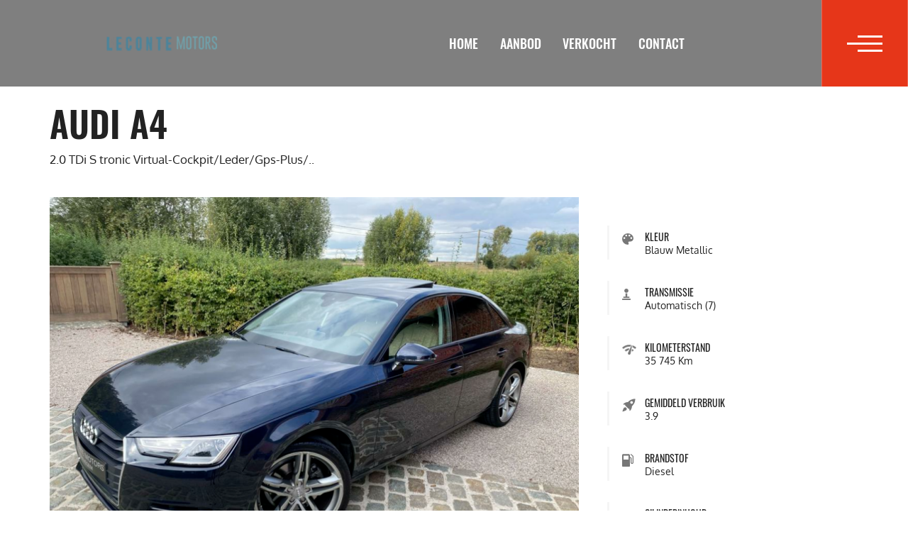

--- FILE ---
content_type: text/html; charset=UTF-8
request_url: https://lecontemotors.be/detail_verkocht.php?id=17538
body_size: 4524
content:
<!DOCTYPE html>
<html lang="nl">

<head>
  <meta charset="utf-8">
  <title>Leconte Motors</title>
  <meta content="Templines" name="author">
  <meta content="KeyMoto" name="description">
  <meta name="viewport" content="width=device-width, initial-scale=1.0">
  <meta name="HandheldFriendly" content="true">
  <meta name="format-detection" content="telephone=no">
  <meta content="IE=edge" http-equiv="X-UA-Compatible">
  <link rel="shortcut icon" href="assets/images/favicon.png" type="image/x-icon">
  <link rel="stylesheet" href="assets/css/uikit.min.css">
  <link rel="stylesheet" href="assets/css/slick.css">
  <link rel="stylesheet" href="assets/css/slick-theme.css">
  <link rel="stylesheet" href="assets/css/ion.rangeSlider.css">
  <link rel="stylesheet" href="assets/css/main.css">
    <link rel="stylesheet" href="assets/css/colors.php">

</head>

<body class="page-home">
 
    
  <div class="page-wrapper">
	<header class="page-header page-header-transparent" 	>
  <div class="page-header__inner">
    <div class="page-header__left">
      <div class="logo"><a class="logo__link" href="index.html">
          <div class="logo__icon"><img src="https://cars-solutions.be/client/logos/1063/logo (1).png" alt="Leconte Motors logo" style="max-width:50%;max-height: 240px;"></div>
        </a></div>
    </div>
    <div class="page-header__center">
      <nav class="page-nav" data-uk-navbar>
        <ul class="uk-navbar-nav" style="display:-webkit-inline-box;">
										<li><a href="index.php">Home</a></li>
											<li><a href="aanbod.php">Aanbod</a></li>
										
											<li><a href="verkocht.php">Verkocht</a></li>
													<li><a href="contact.php">Contact</a></li>
				
        </ul>
      </nav>
    </div>
        <div class="page-header__right"><a class="uk-navbar-toggle menu-btn" href="#offcanvas" data-uk-toggle><img src="assets/img/icons/menu.svg" alt="menu"></a></div>
  </div>
</header>

    <main class="page-main">
		
									
      <div class="page-content">
        <div class="uk-section-large uk-container">
          <div class="page-product">
            <div class="uk-grid uk-flex-middle" data-uk-grid>
              <div class="uk-width-2-3@m">
                <div class="page-product__title">
                  <div class="uk-h1">Audi A4</div><span>2.0 TDi S tronic Virtual-Cockpit/Leder/Gps-Plus/..</span>
                </div>
              </div>
              <div class="uk-width-1-3@m">
                <div class="page-product__price">

                  
                  
                  
                </div>
              </div>
            </div>
            <div class="uk-grid" data-uk-grid>
              <div class="uk-width-2-3@m">
                <div class="page-product__gallery">
                  <div data-uk-slideshow="min-height: 300; max-height: 600">
                    <ul class="uk-slideshow-items uk-child-width-1-1">
	                            	                      <li><img class="uk-width-1-1" src="https://cars-solutions.be/client/resize_image.php?img=https://cars-solutions.be/client/images_cars_client/1063/17538/Leconte_Motors-Audi-A4-2_0_TDi_S_tronic_Virtual-Cockpit_Leder_Gps-Plus___-1.jpg&width=749&height=562" alt="Audi A4 2.0 TDi S tronic Virtual-Cockpit/Leder/Gps-Plus/.. Leconte Motors" data-uk-cover></li>
										                      <li><img class="uk-width-1-1" src="https://cars-solutions.be/client/resize_image.php?img=https://cars-solutions.be/client/images_cars_client/1063/17538/Leconte_Motors-Audi-A4-2_0_TDi_S_tronic_Virtual-Cockpit_Leder_Gps-Plus___-2.jpg&width=749&height=562" alt="Audi A4 2.0 TDi S tronic Virtual-Cockpit/Leder/Gps-Plus/.. Leconte Motors" data-uk-cover></li>
										                      <li><img class="uk-width-1-1" src="https://cars-solutions.be/client/resize_image.php?img=https://cars-solutions.be/client/images_cars_client/1063/17538/Leconte_Motors-Audi-A4-2_0_TDi_S_tronic_Virtual-Cockpit_Leder_Gps-Plus___-3.jpg&width=749&height=562" alt="Audi A4 2.0 TDi S tronic Virtual-Cockpit/Leder/Gps-Plus/.. Leconte Motors" data-uk-cover></li>
										                      <li><img class="uk-width-1-1" src="https://cars-solutions.be/client/resize_image.php?img=https://cars-solutions.be/client/images_cars_client/1063/17538/Leconte_Motors-Audi-A4-2_0_TDi_S_tronic_Virtual-Cockpit_Leder_Gps-Plus___-4.jpg&width=749&height=562" alt="Audi A4 2.0 TDi S tronic Virtual-Cockpit/Leder/Gps-Plus/.. Leconte Motors" data-uk-cover></li>
										                      <li><img class="uk-width-1-1" src="https://cars-solutions.be/client/resize_image.php?img=https://cars-solutions.be/client/images_cars_client/1063/17538/Leconte_Motors-Audi-A4-2_0_TDi_S_tronic_Virtual-Cockpit_Leder_Gps-Plus___-5.jpg&width=749&height=562" alt="Audi A4 2.0 TDi S tronic Virtual-Cockpit/Leder/Gps-Plus/.. Leconte Motors" data-uk-cover></li>
										                      <li><img class="uk-width-1-1" src="https://cars-solutions.be/client/resize_image.php?img=https://cars-solutions.be/client/images_cars_client/1063/17538/Leconte_Motors-Audi-A4-2_0_TDi_S_tronic_Virtual-Cockpit_Leder_Gps-Plus___-6.jpg&width=749&height=562" alt="Audi A4 2.0 TDi S tronic Virtual-Cockpit/Leder/Gps-Plus/.. Leconte Motors" data-uk-cover></li>
										                      <li><img class="uk-width-1-1" src="https://cars-solutions.be/client/resize_image.php?img=https://cars-solutions.be/client/images_cars_client/1063/17538/Leconte_Motors-Audi-A4-2_0_TDi_S_tronic_Virtual-Cockpit_Leder_Gps-Plus___-7.jpg&width=749&height=562" alt="Audi A4 2.0 TDi S tronic Virtual-Cockpit/Leder/Gps-Plus/.. Leconte Motors" data-uk-cover></li>
										                      <li><img class="uk-width-1-1" src="https://cars-solutions.be/client/resize_image.php?img=https://cars-solutions.be/client/images_cars_client/1063/17538/Leconte_Motors-Audi-A4-2_0_TDi_S_tronic_Virtual-Cockpit_Leder_Gps-Plus___-8.jpg&width=749&height=562" alt="Audi A4 2.0 TDi S tronic Virtual-Cockpit/Leder/Gps-Plus/.. Leconte Motors" data-uk-cover></li>
										                      <li><img class="uk-width-1-1" src="https://cars-solutions.be/client/resize_image.php?img=https://cars-solutions.be/client/images_cars_client/1063/17538/Leconte_Motors-Audi-A4-2_0_TDi_S_tronic_Virtual-Cockpit_Leder_Gps-Plus___-9.jpg&width=749&height=562" alt="Audi A4 2.0 TDi S tronic Virtual-Cockpit/Leder/Gps-Plus/.. Leconte Motors" data-uk-cover></li>
										                      <li><img class="uk-width-1-1" src="https://cars-solutions.be/client/resize_image.php?img=https://cars-solutions.be/client/images_cars_client/1063/17538/Leconte_Motors-Audi-A4-2_0_TDi_S_tronic_Virtual-Cockpit_Leder_Gps-Plus___-10.jpg&width=749&height=562" alt="Audi A4 2.0 TDi S tronic Virtual-Cockpit/Leder/Gps-Plus/.. Leconte Motors" data-uk-cover></li>
										                      <li><img class="uk-width-1-1" src="https://cars-solutions.be/client/resize_image.php?img=https://cars-solutions.be/client/images_cars_client/1063/17538/Leconte_Motors-Audi-A4-2_0_TDi_S_tronic_Virtual-Cockpit_Leder_Gps-Plus___-11.jpg&width=749&height=562" alt="Audi A4 2.0 TDi S tronic Virtual-Cockpit/Leder/Gps-Plus/.. Leconte Motors" data-uk-cover></li>
										                      <li><img class="uk-width-1-1" src="https://cars-solutions.be/client/resize_image.php?img=https://cars-solutions.be/client/images_cars_client/1063/17538/Leconte_Motors-Audi-A4-2_0_TDi_S_tronic_Virtual-Cockpit_Leder_Gps-Plus___-12.jpg&width=749&height=562" alt="Audi A4 2.0 TDi S tronic Virtual-Cockpit/Leder/Gps-Plus/.. Leconte Motors" data-uk-cover></li>
										                      <li><img class="uk-width-1-1" src="https://cars-solutions.be/client/resize_image.php?img=https://cars-solutions.be/client/images_cars_client/1063/17538/Leconte_Motors-Audi-A4-2_0_TDi_S_tronic_Virtual-Cockpit_Leder_Gps-Plus___-13.jpg&width=749&height=562" alt="Audi A4 2.0 TDi S tronic Virtual-Cockpit/Leder/Gps-Plus/.. Leconte Motors" data-uk-cover></li>
										                      <li><img class="uk-width-1-1" src="https://cars-solutions.be/client/resize_image.php?img=https://cars-solutions.be/client/images_cars_client/1063/17538/Leconte_Motors-Audi-A4-2_0_TDi_S_tronic_Virtual-Cockpit_Leder_Gps-Plus___-14.jpg&width=749&height=562" alt="Audi A4 2.0 TDi S tronic Virtual-Cockpit/Leder/Gps-Plus/.. Leconte Motors" data-uk-cover></li>
										                      <li><img class="uk-width-1-1" src="https://cars-solutions.be/client/resize_image.php?img=https://cars-solutions.be/client/images_cars_client/1063/17538/Leconte_Motors-Audi-A4-2_0_TDi_S_tronic_Virtual-Cockpit_Leder_Gps-Plus___-15.jpg&width=749&height=562" alt="Audi A4 2.0 TDi S tronic Virtual-Cockpit/Leder/Gps-Plus/.. Leconte Motors" data-uk-cover></li>
										                      <li><img class="uk-width-1-1" src="https://cars-solutions.be/client/resize_image.php?img=https://cars-solutions.be/client/images_cars_client/1063/17538/Leconte_Motors-Audi-A4-2_0_TDi_S_tronic_Virtual-Cockpit_Leder_Gps-Plus___-16.jpg&width=749&height=562" alt="Audi A4 2.0 TDi S tronic Virtual-Cockpit/Leder/Gps-Plus/.. Leconte Motors" data-uk-cover></li>
										                      <li><img class="uk-width-1-1" src="https://cars-solutions.be/client/resize_image.php?img=https://cars-solutions.be/client/images_cars_client/1063/17538/Leconte_Motors-Audi-A4-2_0_TDi_S_tronic_Virtual-Cockpit_Leder_Gps-Plus___-17.jpg&width=749&height=562" alt="Audi A4 2.0 TDi S tronic Virtual-Cockpit/Leder/Gps-Plus/.. Leconte Motors" data-uk-cover></li>
										                      <li><img class="uk-width-1-1" src="https://cars-solutions.be/client/resize_image.php?img=https://cars-solutions.be/client/images_cars_client/1063/17538/Leconte_Motors-Audi-A4-2_0_TDi_S_tronic_Virtual-Cockpit_Leder_Gps-Plus___-18.jpg&width=749&height=562" alt="Audi A4 2.0 TDi S tronic Virtual-Cockpit/Leder/Gps-Plus/.. Leconte Motors" data-uk-cover></li>
										                      <li><img class="uk-width-1-1" src="https://cars-solutions.be/client/resize_image.php?img=https://cars-solutions.be/client/images_cars_client/1063/17538/Leconte_Motors-Audi-A4-2_0_TDi_S_tronic_Virtual-Cockpit_Leder_Gps-Plus___-19.jpg&width=749&height=562" alt="Audi A4 2.0 TDi S tronic Virtual-Cockpit/Leder/Gps-Plus/.. Leconte Motors" data-uk-cover></li>
										                      <li><img class="uk-width-1-1" src="https://cars-solutions.be/client/resize_image.php?img=https://cars-solutions.be/client/images_cars_client/1063/17538/Leconte_Motors-Audi-A4-2_0_TDi_S_tronic_Virtual-Cockpit_Leder_Gps-Plus___-20.jpg&width=749&height=562" alt="Audi A4 2.0 TDi S tronic Virtual-Cockpit/Leder/Gps-Plus/.. Leconte Motors" data-uk-cover></li>
										                      <li><img class="uk-width-1-1" src="https://cars-solutions.be/client/resize_image.php?img=https://cars-solutions.be/client/images_cars_client/1063/17538/Leconte_Motors-Audi-A4-2_0_TDi_S_tronic_Virtual-Cockpit_Leder_Gps-Plus___-21.jpg&width=749&height=562" alt="Audi A4 2.0 TDi S tronic Virtual-Cockpit/Leder/Gps-Plus/.. Leconte Motors" data-uk-cover></li>
										                      <li><img class="uk-width-1-1" src="https://cars-solutions.be/client/resize_image.php?img=https://cars-solutions.be/client/images_cars_client/1063/17538/Leconte_Motors-Audi-A4-2_0_TDi_S_tronic_Virtual-Cockpit_Leder_Gps-Plus___-22.jpg&width=749&height=562" alt="Audi A4 2.0 TDi S tronic Virtual-Cockpit/Leder/Gps-Plus/.. Leconte Motors" data-uk-cover></li>
										                      <li><img class="uk-width-1-1" src="https://cars-solutions.be/client/resize_image.php?img=https://cars-solutions.be/client/images_cars_client/1063/17538/Leconte_Motors-Audi-A4-2_0_TDi_S_tronic_Virtual-Cockpit_Leder_Gps-Plus___-23.jpg&width=749&height=562" alt="Audi A4 2.0 TDi S tronic Virtual-Cockpit/Leder/Gps-Plus/.. Leconte Motors" data-uk-cover></li>
										                      <li><img class="uk-width-1-1" src="https://cars-solutions.be/client/resize_image.php?img=https://cars-solutions.be/client/images_cars_client/1063/17538/Leconte_Motors-Audi-A4-2_0_TDi_S_tronic_Virtual-Cockpit_Leder_Gps-Plus___-24.jpg&width=749&height=562" alt="Audi A4 2.0 TDi S tronic Virtual-Cockpit/Leder/Gps-Plus/.. Leconte Motors" data-uk-cover></li>
										                      <li><img class="uk-width-1-1" src="https://cars-solutions.be/client/resize_image.php?img=https://cars-solutions.be/client/images_cars_client/1063/17538/Leconte_Motors-Audi-A4-2_0_TDi_S_tronic_Virtual-Cockpit_Leder_Gps-Plus___-25.jpg&width=749&height=562" alt="Audi A4 2.0 TDi S tronic Virtual-Cockpit/Leder/Gps-Plus/.. Leconte Motors" data-uk-cover></li>
										                      <li><img class="uk-width-1-1" src="https://cars-solutions.be/client/resize_image.php?img=https://cars-solutions.be/client/images_cars_client/1063/17538/Leconte_Motors-Audi-A4-2_0_TDi_S_tronic_Virtual-Cockpit_Leder_Gps-Plus___-26.jpg&width=749&height=562" alt="Audi A4 2.0 TDi S tronic Virtual-Cockpit/Leder/Gps-Plus/.. Leconte Motors" data-uk-cover></li>
										                      <li><img class="uk-width-1-1" src="https://cars-solutions.be/client/resize_image.php?img=https://cars-solutions.be/client/images_cars_client/1063/17538/Leconte_Motors-Audi-A4-2_0_TDi_S_tronic_Virtual-Cockpit_Leder_Gps-Plus___-27.jpg&width=749&height=562" alt="Audi A4 2.0 TDi S tronic Virtual-Cockpit/Leder/Gps-Plus/.. Leconte Motors" data-uk-cover></li>
										                      <li><img class="uk-width-1-1" src="https://cars-solutions.be/client/resize_image.php?img=https://cars-solutions.be/client/images_cars_client/1063/17538/Leconte_Motors-Audi-A4-2_0_TDi_S_tronic_Virtual-Cockpit_Leder_Gps-Plus___-28.jpg&width=749&height=562" alt="Audi A4 2.0 TDi S tronic Virtual-Cockpit/Leder/Gps-Plus/.. Leconte Motors" data-uk-cover></li>
										                      <li><img class="uk-width-1-1" src="https://cars-solutions.be/client/resize_image.php?img=https://cars-solutions.be/client/images_cars_client/1063/17538/Leconte_Motors-Audi-A4-2_0_TDi_S_tronic_Virtual-Cockpit_Leder_Gps-Plus___-29.jpg&width=749&height=562" alt="Audi A4 2.0 TDi S tronic Virtual-Cockpit/Leder/Gps-Plus/.. Leconte Motors" data-uk-cover></li>
											                    
                    </ul>
                    <div class="uk-margin-top" data-uk-slider>
                      <ul class="uk-thumbnav uk-grid-small uk-child-width-1-6">
	                      
	                            	                        <li data-uk-slideshow-item="0"><a href="#"><img src="https://cars-solutions.be/client/resize_image.php?img=https://cars-solutions.be/client/images_cars_client/1063/17538/Leconte_Motors-Audi-A4-2_0_TDi_S_tronic_Virtual-Cockpit_Leder_Gps-Plus___-1.jpg&width=749&height=562" alt="Audi A4 2.0 TDi S tronic Virtual-Cockpit/Leder/Gps-Plus/.. Leconte Motors"></a></li>
										                        <li data-uk-slideshow-item="1"><a href="#"><img src="https://cars-solutions.be/client/resize_image.php?img=https://cars-solutions.be/client/images_cars_client/1063/17538/Leconte_Motors-Audi-A4-2_0_TDi_S_tronic_Virtual-Cockpit_Leder_Gps-Plus___-2.jpg&width=749&height=562" alt="Audi A4 2.0 TDi S tronic Virtual-Cockpit/Leder/Gps-Plus/.. Leconte Motors"></a></li>
										                        <li data-uk-slideshow-item="2"><a href="#"><img src="https://cars-solutions.be/client/resize_image.php?img=https://cars-solutions.be/client/images_cars_client/1063/17538/Leconte_Motors-Audi-A4-2_0_TDi_S_tronic_Virtual-Cockpit_Leder_Gps-Plus___-3.jpg&width=749&height=562" alt="Audi A4 2.0 TDi S tronic Virtual-Cockpit/Leder/Gps-Plus/.. Leconte Motors"></a></li>
										                        <li data-uk-slideshow-item="3"><a href="#"><img src="https://cars-solutions.be/client/resize_image.php?img=https://cars-solutions.be/client/images_cars_client/1063/17538/Leconte_Motors-Audi-A4-2_0_TDi_S_tronic_Virtual-Cockpit_Leder_Gps-Plus___-4.jpg&width=749&height=562" alt="Audi A4 2.0 TDi S tronic Virtual-Cockpit/Leder/Gps-Plus/.. Leconte Motors"></a></li>
										                        <li data-uk-slideshow-item="4"><a href="#"><img src="https://cars-solutions.be/client/resize_image.php?img=https://cars-solutions.be/client/images_cars_client/1063/17538/Leconte_Motors-Audi-A4-2_0_TDi_S_tronic_Virtual-Cockpit_Leder_Gps-Plus___-5.jpg&width=749&height=562" alt="Audi A4 2.0 TDi S tronic Virtual-Cockpit/Leder/Gps-Plus/.. Leconte Motors"></a></li>
										                        <li data-uk-slideshow-item="5"><a href="#"><img src="https://cars-solutions.be/client/resize_image.php?img=https://cars-solutions.be/client/images_cars_client/1063/17538/Leconte_Motors-Audi-A4-2_0_TDi_S_tronic_Virtual-Cockpit_Leder_Gps-Plus___-6.jpg&width=749&height=562" alt="Audi A4 2.0 TDi S tronic Virtual-Cockpit/Leder/Gps-Plus/.. Leconte Motors"></a></li>
										                        <li data-uk-slideshow-item="6"><a href="#"><img src="https://cars-solutions.be/client/resize_image.php?img=https://cars-solutions.be/client/images_cars_client/1063/17538/Leconte_Motors-Audi-A4-2_0_TDi_S_tronic_Virtual-Cockpit_Leder_Gps-Plus___-7.jpg&width=749&height=562" alt="Audi A4 2.0 TDi S tronic Virtual-Cockpit/Leder/Gps-Plus/.. Leconte Motors"></a></li>
										                        <li data-uk-slideshow-item="7"><a href="#"><img src="https://cars-solutions.be/client/resize_image.php?img=https://cars-solutions.be/client/images_cars_client/1063/17538/Leconte_Motors-Audi-A4-2_0_TDi_S_tronic_Virtual-Cockpit_Leder_Gps-Plus___-8.jpg&width=749&height=562" alt="Audi A4 2.0 TDi S tronic Virtual-Cockpit/Leder/Gps-Plus/.. Leconte Motors"></a></li>
										                        <li data-uk-slideshow-item="8"><a href="#"><img src="https://cars-solutions.be/client/resize_image.php?img=https://cars-solutions.be/client/images_cars_client/1063/17538/Leconte_Motors-Audi-A4-2_0_TDi_S_tronic_Virtual-Cockpit_Leder_Gps-Plus___-9.jpg&width=749&height=562" alt="Audi A4 2.0 TDi S tronic Virtual-Cockpit/Leder/Gps-Plus/.. Leconte Motors"></a></li>
										                        <li data-uk-slideshow-item="9"><a href="#"><img src="https://cars-solutions.be/client/resize_image.php?img=https://cars-solutions.be/client/images_cars_client/1063/17538/Leconte_Motors-Audi-A4-2_0_TDi_S_tronic_Virtual-Cockpit_Leder_Gps-Plus___-10.jpg&width=749&height=562" alt="Audi A4 2.0 TDi S tronic Virtual-Cockpit/Leder/Gps-Plus/.. Leconte Motors"></a></li>
										                        <li data-uk-slideshow-item="10"><a href="#"><img src="https://cars-solutions.be/client/resize_image.php?img=https://cars-solutions.be/client/images_cars_client/1063/17538/Leconte_Motors-Audi-A4-2_0_TDi_S_tronic_Virtual-Cockpit_Leder_Gps-Plus___-11.jpg&width=749&height=562" alt="Audi A4 2.0 TDi S tronic Virtual-Cockpit/Leder/Gps-Plus/.. Leconte Motors"></a></li>
										                        <li data-uk-slideshow-item="11"><a href="#"><img src="https://cars-solutions.be/client/resize_image.php?img=https://cars-solutions.be/client/images_cars_client/1063/17538/Leconte_Motors-Audi-A4-2_0_TDi_S_tronic_Virtual-Cockpit_Leder_Gps-Plus___-12.jpg&width=749&height=562" alt="Audi A4 2.0 TDi S tronic Virtual-Cockpit/Leder/Gps-Plus/.. Leconte Motors"></a></li>
										                        <li data-uk-slideshow-item="12"><a href="#"><img src="https://cars-solutions.be/client/resize_image.php?img=https://cars-solutions.be/client/images_cars_client/1063/17538/Leconte_Motors-Audi-A4-2_0_TDi_S_tronic_Virtual-Cockpit_Leder_Gps-Plus___-13.jpg&width=749&height=562" alt="Audi A4 2.0 TDi S tronic Virtual-Cockpit/Leder/Gps-Plus/.. Leconte Motors"></a></li>
										                        <li data-uk-slideshow-item="13"><a href="#"><img src="https://cars-solutions.be/client/resize_image.php?img=https://cars-solutions.be/client/images_cars_client/1063/17538/Leconte_Motors-Audi-A4-2_0_TDi_S_tronic_Virtual-Cockpit_Leder_Gps-Plus___-14.jpg&width=749&height=562" alt="Audi A4 2.0 TDi S tronic Virtual-Cockpit/Leder/Gps-Plus/.. Leconte Motors"></a></li>
										                        <li data-uk-slideshow-item="14"><a href="#"><img src="https://cars-solutions.be/client/resize_image.php?img=https://cars-solutions.be/client/images_cars_client/1063/17538/Leconte_Motors-Audi-A4-2_0_TDi_S_tronic_Virtual-Cockpit_Leder_Gps-Plus___-15.jpg&width=749&height=562" alt="Audi A4 2.0 TDi S tronic Virtual-Cockpit/Leder/Gps-Plus/.. Leconte Motors"></a></li>
										                        <li data-uk-slideshow-item="15"><a href="#"><img src="https://cars-solutions.be/client/resize_image.php?img=https://cars-solutions.be/client/images_cars_client/1063/17538/Leconte_Motors-Audi-A4-2_0_TDi_S_tronic_Virtual-Cockpit_Leder_Gps-Plus___-16.jpg&width=749&height=562" alt="Audi A4 2.0 TDi S tronic Virtual-Cockpit/Leder/Gps-Plus/.. Leconte Motors"></a></li>
										                        <li data-uk-slideshow-item="16"><a href="#"><img src="https://cars-solutions.be/client/resize_image.php?img=https://cars-solutions.be/client/images_cars_client/1063/17538/Leconte_Motors-Audi-A4-2_0_TDi_S_tronic_Virtual-Cockpit_Leder_Gps-Plus___-17.jpg&width=749&height=562" alt="Audi A4 2.0 TDi S tronic Virtual-Cockpit/Leder/Gps-Plus/.. Leconte Motors"></a></li>
										                        <li data-uk-slideshow-item="17"><a href="#"><img src="https://cars-solutions.be/client/resize_image.php?img=https://cars-solutions.be/client/images_cars_client/1063/17538/Leconte_Motors-Audi-A4-2_0_TDi_S_tronic_Virtual-Cockpit_Leder_Gps-Plus___-18.jpg&width=749&height=562" alt="Audi A4 2.0 TDi S tronic Virtual-Cockpit/Leder/Gps-Plus/.. Leconte Motors"></a></li>
										                        <li data-uk-slideshow-item="18"><a href="#"><img src="https://cars-solutions.be/client/resize_image.php?img=https://cars-solutions.be/client/images_cars_client/1063/17538/Leconte_Motors-Audi-A4-2_0_TDi_S_tronic_Virtual-Cockpit_Leder_Gps-Plus___-19.jpg&width=749&height=562" alt="Audi A4 2.0 TDi S tronic Virtual-Cockpit/Leder/Gps-Plus/.. Leconte Motors"></a></li>
										                        <li data-uk-slideshow-item="19"><a href="#"><img src="https://cars-solutions.be/client/resize_image.php?img=https://cars-solutions.be/client/images_cars_client/1063/17538/Leconte_Motors-Audi-A4-2_0_TDi_S_tronic_Virtual-Cockpit_Leder_Gps-Plus___-20.jpg&width=749&height=562" alt="Audi A4 2.0 TDi S tronic Virtual-Cockpit/Leder/Gps-Plus/.. Leconte Motors"></a></li>
										                        <li data-uk-slideshow-item="20"><a href="#"><img src="https://cars-solutions.be/client/resize_image.php?img=https://cars-solutions.be/client/images_cars_client/1063/17538/Leconte_Motors-Audi-A4-2_0_TDi_S_tronic_Virtual-Cockpit_Leder_Gps-Plus___-21.jpg&width=749&height=562" alt="Audi A4 2.0 TDi S tronic Virtual-Cockpit/Leder/Gps-Plus/.. Leconte Motors"></a></li>
										                        <li data-uk-slideshow-item="21"><a href="#"><img src="https://cars-solutions.be/client/resize_image.php?img=https://cars-solutions.be/client/images_cars_client/1063/17538/Leconte_Motors-Audi-A4-2_0_TDi_S_tronic_Virtual-Cockpit_Leder_Gps-Plus___-22.jpg&width=749&height=562" alt="Audi A4 2.0 TDi S tronic Virtual-Cockpit/Leder/Gps-Plus/.. Leconte Motors"></a></li>
										                        <li data-uk-slideshow-item="22"><a href="#"><img src="https://cars-solutions.be/client/resize_image.php?img=https://cars-solutions.be/client/images_cars_client/1063/17538/Leconte_Motors-Audi-A4-2_0_TDi_S_tronic_Virtual-Cockpit_Leder_Gps-Plus___-23.jpg&width=749&height=562" alt="Audi A4 2.0 TDi S tronic Virtual-Cockpit/Leder/Gps-Plus/.. Leconte Motors"></a></li>
										                        <li data-uk-slideshow-item="23"><a href="#"><img src="https://cars-solutions.be/client/resize_image.php?img=https://cars-solutions.be/client/images_cars_client/1063/17538/Leconte_Motors-Audi-A4-2_0_TDi_S_tronic_Virtual-Cockpit_Leder_Gps-Plus___-24.jpg&width=749&height=562" alt="Audi A4 2.0 TDi S tronic Virtual-Cockpit/Leder/Gps-Plus/.. Leconte Motors"></a></li>
										                        <li data-uk-slideshow-item="24"><a href="#"><img src="https://cars-solutions.be/client/resize_image.php?img=https://cars-solutions.be/client/images_cars_client/1063/17538/Leconte_Motors-Audi-A4-2_0_TDi_S_tronic_Virtual-Cockpit_Leder_Gps-Plus___-25.jpg&width=749&height=562" alt="Audi A4 2.0 TDi S tronic Virtual-Cockpit/Leder/Gps-Plus/.. Leconte Motors"></a></li>
										                        <li data-uk-slideshow-item="25"><a href="#"><img src="https://cars-solutions.be/client/resize_image.php?img=https://cars-solutions.be/client/images_cars_client/1063/17538/Leconte_Motors-Audi-A4-2_0_TDi_S_tronic_Virtual-Cockpit_Leder_Gps-Plus___-26.jpg&width=749&height=562" alt="Audi A4 2.0 TDi S tronic Virtual-Cockpit/Leder/Gps-Plus/.. Leconte Motors"></a></li>
										                        <li data-uk-slideshow-item="26"><a href="#"><img src="https://cars-solutions.be/client/resize_image.php?img=https://cars-solutions.be/client/images_cars_client/1063/17538/Leconte_Motors-Audi-A4-2_0_TDi_S_tronic_Virtual-Cockpit_Leder_Gps-Plus___-27.jpg&width=749&height=562" alt="Audi A4 2.0 TDi S tronic Virtual-Cockpit/Leder/Gps-Plus/.. Leconte Motors"></a></li>
										                        <li data-uk-slideshow-item="27"><a href="#"><img src="https://cars-solutions.be/client/resize_image.php?img=https://cars-solutions.be/client/images_cars_client/1063/17538/Leconte_Motors-Audi-A4-2_0_TDi_S_tronic_Virtual-Cockpit_Leder_Gps-Plus___-28.jpg&width=749&height=562" alt="Audi A4 2.0 TDi S tronic Virtual-Cockpit/Leder/Gps-Plus/.. Leconte Motors"></a></li>
										                        <li data-uk-slideshow-item="28"><a href="#"><img src="https://cars-solutions.be/client/resize_image.php?img=https://cars-solutions.be/client/images_cars_client/1063/17538/Leconte_Motors-Audi-A4-2_0_TDi_S_tronic_Virtual-Cockpit_Leder_Gps-Plus___-29.jpg&width=749&height=562" alt="Audi A4 2.0 TDi S tronic Virtual-Cockpit/Leder/Gps-Plus/.. Leconte Motors"></a></li>
										                      </ul>
                    </div>
                  </div>
                </div>
              </div>
              <div class="uk-width-1-3@m">
                <div class="page-product__specifications">
                  <ul class="product-specifications">
                    <li class="product-specifications-item">
                      <div class="product-specifications-item__icon"><img src="assets/img/icons/specifications-7.png" alt="color"></div>
                      <div class="product-specifications-item__desc">
                        <div class="product-specifications-item__title">Kleur</div>
                        <div class="product-specifications-item__value">Blauw Metallic </div>
                      </div>
                    </li>
                    <li class="product-specifications-item">
                      <div class="product-specifications-item__icon"><img src="assets/img/icons/specifications-4.png" alt="Bore/Stroke"></div>
                      <div class="product-specifications-item__desc">
                        <div class="product-specifications-item__title">Transmissie</div>
                        <div class="product-specifications-item__value">Automatisch (7)</div>
                      </div>
                    </li>
                    <li class="product-specifications-item">
                      <div class="product-specifications-item__icon"><img src="assets/img/icons/specifications-8.png" alt="Top Speed"></div>
                      <div class="product-specifications-item__desc">
                        <div class="product-specifications-item__title">Kilometerstand</div>
                        <div class="product-specifications-item__value">35 745 Km</div>
                      </div>
                    </li>
                    <li class="product-specifications-item">
                      <div class="product-specifications-item__icon"><img src="assets/img/icons/specifications-9.png" alt="Fuel Economy"></div>
                      <div class="product-specifications-item__desc">
                        <div class="product-specifications-item__title">Gemiddeld verbruik</div>
                        <div class="product-specifications-item__value">3.9</div>
                      </div>
                    </li>
                    <li class="product-specifications-item">
                      <div class="product-specifications-item__icon"><img src="assets/img/icons/specifications-13.png" alt="Fuel Type"></div>
                      <div class="product-specifications-item__desc">
                        <div class="product-specifications-item__title">Brandstof</div>
                        <div class="product-specifications-item__value">Diesel</div>
                      </div>
                    </li>
                    <li class="product-specifications-item">
                      <div class="product-specifications-item__icon"><img src="assets/img/icons/specifications-1.png" alt="Engine type"></div>
                      <div class="product-specifications-item__desc">
                        <div class="product-specifications-item__title">Cilinderinhoud</div>
                        <div class="product-specifications-item__value">1968 cc / 4 Cilinders</div>
                      </div>
                    </li>
                    <li class="product-specifications-item">
                      <div class="product-specifications-item__icon"><img src="assets/img/icons/specifications-2.png" alt="Engine Power / Torque"></div>
                      <div class="product-specifications-item__desc">
                        <div class="product-specifications-item__title">Vermogen</div>
                        <div class="product-specifications-item__value">110 Kw / 150 Pk</div>
                      </div>
                    </li>
                    <li class="product-specifications-item">
                      <div class="product-specifications-item__icon"><img src="assets/img/icons/specifications-3.png" alt="Displacement"></div>
                      <div class="product-specifications-item__desc">
                        <div class="product-specifications-item__title">Interieur</div>
                        <div class="product-specifications-item__value">Beige Volledig leder</div>
                      </div>
                    </li>
                    <li class="product-specifications-item">
                      <div class="product-specifications-item__icon"><img src="assets/img/icons/list-info-1.png" alt="Elecrtic Alternator"></div>
                      <div class="product-specifications-item__desc">
                        <div class="product-specifications-item__title">Bouwjaar</div>
                        <div class="product-specifications-item__value">2016-05-01</div>
                      </div>
                    </li>
                    <li class="product-specifications-item">
                      <div class="product-specifications-item__icon"><img src="assets/img/icons/specifications-12.png" alt="Battery"></div>
                      <div class="product-specifications-item__desc">
                        <div class="product-specifications-item__title">Emissie</div>
                        <div class="product-specifications-item__value">101 g/km / Euro 6</div>
                      </div>
                    </li>
                  </ul>
                </div>
              </div>
              <div class="uk-width-3-3@m">
                <hr class="uk-margin-medium">
                <h2>Beschrijving</h2>
	              Leconte Motors biedt u aan:<br /><br />Audi A4 2.0TDI Ultra Berline S-Tronic, bevind zich werkelijk in een nette en verzorgde staat!!<br /><br />1968cc Dieselmotor<br />110kw/150pk<br />35.745 km<br />1e inschrijving: 19/05/2016<br />Euro6b<br />101grCO<br /><br /><ul><li>Onderhoudshistoriek bij Audi</li><li>Ongevalvrij</li><li>2 sleutels</li></ul><br /><ul><li>Rookvrij</li></ul><br />Opties:<br /><br /><ul><li>ABS</li><li>Isofix</li><li>Lederen interieur</li><li>Virtual cockpit</li><li>Klimaatregeling</li><li>Xenonverlichting</li><li>Automatische airco</li><li>Multifunctioneel stuur</li><li>GSM inductielader</li><li>Lichtsensor</li><li>Regensensor</li><li>Elektrisch verstelbare spiegels</li><li>Verwarmde spiegels</li><li>Navigatiesysteem MMI-Plus (groot scherm)</li><li>Bluetooth</li><li>Handsfree bellen</li><li>Parkeersensoren V+A</li><li>19&#x27;Alu velgen</li><li>Cruise Control</li><li>Zetelverwarming</li><li>Enz...</li></ul><br />Wagen word afgeleverd met blanco keuring+aanvraag tot inschrijving+car-pass.<br /><br /><br />Service na verkoop:<br /><br /><ul><li>Onderhoudsdienst na de aankoop vd wagen</li></ul><br />1 JAAR WAARBORG<br /><br />23.990 euro BTW niet aftrekbaar<br /><br /><ul><li>Financieringsdienst, breng gerust jullie laatste 3 loonfiches+identiteitskaart mee*</li></ul><br />Word voorzien voor aflevering van:<br /><br /><ul><li>onderhoud</li><li>volledige voertuig check-up</li><li>complete niveaucontrole</li><li>controle vd batterij</li></ul><br />Bij intresse gelieve steeds telefonisch een afspraak te maken!<br />Wij zijn ook open op Zaterdag!<br /><br />Hopelijk tot binnenkort!<br /><br />Leconte Motors Bvba<br />Avelgemstraat 115<br />8550 Zwevegem<br />0474.31.11.72                <hr class="uk-margin-medium">
                <h2>Opties</h2>
	                        
                
                <ul class="list-check uk-column-1-2@m">
	                							<li>Airconditioning</li>
			                							<li>Armsteun</li>
			                							<li>Automatische klimaatregeling</li>
			                							<li>Cruise Control</li>
			                							<li>Elektrisch verstelbare buitenspiegels</li>
			                							<li>Elektrische ruiten</li>
			                							<li>Getinte ramen</li>
			                							<li>Lederen stuurwiel</li>
			                							<li>Lichtsensor</li>
			                							<li>Multifunctioneel stuur</li>
			                							<li>Navigatiesysteem</li>
			                							<li>Open dak</li>
			                							<li>Panoramisch dak</li>
			                							<li>Parkeerhulp achter</li>
			                							<li>Parkeerhulp voor</li>
			                							<li>Regensensor</li>
			                							<li>Start/Stop systeem</li>
			                							<li>Voorruitverwarming</li>
			                							<li>Zetelverwarming</li>
			                							<li>Bluetooth</li>
			                							<li>Boordcomputer</li>
			                							<li>CD</li>
			                							<li>Geheel digitaal combi-instrument</li>
			                							<li>Handsfree</li>
			                							<li>Inductieladen voor smartphones</li>
			                							<li>MP3</li>
			                							<li>Muziekstreaming geïntegreerd</li>
			                							<li>Radio</li>
			                							<li>Sound system</li>
			                							<li>USB</li>
			                							<li>Binnenspiegel automatisch dimmend</li>
			                							<li>Elektronische parkeerrem</li>
			                							<li>Katalysator</li>
			                							<li>Lichtmetalen velgen (19")</li>
			                							<li>Noodwiel</li>
			                							<li>Pechset</li>
			                							<li>Reservewiel</li>
			                							<li>Schakelpaddles</li>
			                							<li>Spraakbediening</li>
			                							<li>Zomerbanden</li>
			                							<li>ABS</li>
			                							<li>Achter airbag</li>
			                							<li>Airbag bestuurder</li>
			                							<li>Airbag passagier</li>
			                							<li>Automatische Tractie Controle</li>
			                							<li>Bandenspanningscontrolesysteem</li>
			                							<li>Centrale deurvergrendeling met afstandsbediening</li>
			                							<li>Centrale vergrendeling</li>
			                							<li>Electronic Stability Program</li>
			                							<li>Grootlichtassistent</li>
			                							<li>Hoofd airbag</li>
			                							<li>Isofix</li>
			                							<li>LED dagrijverlichting</li>
			                							<li>LED verlichting</li>
			                							<li>Snelheidsbeperkingsinstallatie</li>
			                							<li>Startonderbreker</li>
			                							<li>Stuurbekrachtiging</li>
			                							<li>Verkeersbordherkenning</li>
			                							<li>Xenon Lichten</li>
			                							<li>Zij-airbags</li>
			                							<li></li>
			                                </ul>
              </div>
              
              
              
            </div>
          </div>
        </div>
      </div>	 
 
      <div class="related-products">
        <div class="uk-section uk-container">
          <div class="uk-h2 uk-margin-medium-bottom">Andere wagens</div>
          <div class="uk-grid uk-child-width-1-3@m" data-uk-grid>
            
	                            <div>
                  <div class="product-item uk-transition-toggle">
                    <div class="product-item__head2">
                      <div>
                        <div class="product-item__name"> <a href="detail.php?id=77640">BMW X1</a></div>
                      </div>
                      <div>
                        <div class="product-item__price">€ 29 500,00</div>
                      </div>
                    </div>
                    <div class="product-item__media uk-inline-clip uk-inline"><img src="https://cars-solutions.be/client/resize_image.php?img=https://cars-solutions.be/client/images_cars_client/1063/77640/Leconte_Motors-BMW-X1-1.jpg&width=706&height=431" alt="Leconte Motors - BMW X1" /><a class="uk-transition-fade" href="detail.php?id=77640">
                        <div class="uk-overlay-cover uk-overlay-primary"></div>
                       <div class="uk-position-center"><span class="icon-cross"></span></div>
                      </a>
                    </div>
                    <div class="product-item__info">
                      <ul class="list-info">
                        <li class="list-info-item">
                          <div class="list-info-item__title">Bouwjaar</div>
                          <div class="list-info-item__value">2021-10-01</div>
                        </li>
                        <li class="list-info-item">
                          <div class="list-info-item__title">Kleur</div>
                          <div class="list-info-item__value">Zwart</div>
                        </li>
                        <li class="list-info-item">
                          <div class="list-info-item__title">Co2</div>
                          <div class="list-info-item__value">0 g/km</div>
                        </li>
                      </ul>
                    </div>
                    <div class="product-item__specifications">
                      <ul class="specifications-list">
                        <li class="specifications-list-item">
                          <div class="specifications-list-item__icon"><img src="assets/img/icons/specifications-1.png" alt="Engine type" /></div>
                          <div class="specifications-list-item__desc">
                            <div class="specifications-list-item__title">Brandstof</div>
                            <div class="specifications-list-item__value">Elektrisch/Benzine</div>
                          </div>
                        </li>
                        <li class="specifications-list-item">
                          <div class="specifications-list-item__icon"><img src="assets/img/icons/specifications-2.png" alt="Engine Power" /></div>
                          <div class="specifications-list-item__desc">
                            <div class="specifications-list-item__title">Vermogen</div>
                            <div class="specifications-list-item__value">162 Kw / 220 Pk</div>
                          </div>
                        </li>
                        <li class="specifications-list-item">
                          <div class="specifications-list-item__icon"><img src="assets/img/icons/list-info-5.svg" alt="Displacement" /></div>
                          <div class="specifications-list-item__desc">
                            <div class="specifications-list-item__title">Kilometerstand</div>
                            <div class="specifications-list-item__value">30 350 Km</div>
                          </div>
                        </li>
                        <li class="specifications-list-item">
                          <div class="specifications-list-item__icon"><img src="assets/img/icons/specifications-4.png" alt="Bore/Stroke" /></div>
                          <div class="specifications-list-item__desc">
                            <div class="specifications-list-item__title">Transmissie</div>
                            <div class="specifications-list-item__value">Automatisch</div>
                          </div>
                        </li>
                      </ul>
                    </div>
                  </div>
                </div>
                                <div>
                  <div class="product-item uk-transition-toggle">
                    <div class="product-item__head2">
                      <div>
                        <div class="product-item__name"> <a href="detail.php?id=76809">Volkswagen T-Cross</a></div>
                      </div>
                      <div>
                        <div class="product-item__price">€ 18 990,00</div>
                      </div>
                    </div>
                    <div class="product-item__media uk-inline-clip uk-inline"><img src="https://cars-solutions.be/client/resize_image.php?img=https://cars-solutions.be/client/images_cars_client/1063/76809/Leconte_Motors-Volkswagen-T-Cross-1.jpg&width=706&height=431" alt="Leconte Motors - Volkswagen T-Cross" /><a class="uk-transition-fade" href="detail.php?id=76809">
                        <div class="uk-overlay-cover uk-overlay-primary"></div>
                       <div class="uk-position-center"><span class="icon-cross"></span></div>
                      </a>
                    </div>
                    <div class="product-item__info">
                      <ul class="list-info">
                        <li class="list-info-item">
                          <div class="list-info-item__title">Bouwjaar</div>
                          <div class="list-info-item__value">2020-10-01</div>
                        </li>
                        <li class="list-info-item">
                          <div class="list-info-item__title">Kleur</div>
                          <div class="list-info-item__value">Zwart</div>
                        </li>
                        <li class="list-info-item">
                          <div class="list-info-item__title">Co2</div>
                          <div class="list-info-item__value">0 g/km</div>
                        </li>
                      </ul>
                    </div>
                    <div class="product-item__specifications">
                      <ul class="specifications-list">
                        <li class="specifications-list-item">
                          <div class="specifications-list-item__icon"><img src="assets/img/icons/specifications-1.png" alt="Engine type" /></div>
                          <div class="specifications-list-item__desc">
                            <div class="specifications-list-item__title">Brandstof</div>
                            <div class="specifications-list-item__value">Benzine</div>
                          </div>
                        </li>
                        <li class="specifications-list-item">
                          <div class="specifications-list-item__icon"><img src="assets/img/icons/specifications-2.png" alt="Engine Power" /></div>
                          <div class="specifications-list-item__desc">
                            <div class="specifications-list-item__title">Vermogen</div>
                            <div class="specifications-list-item__value">85 Kw / 116 Pk</div>
                          </div>
                        </li>
                        <li class="specifications-list-item">
                          <div class="specifications-list-item__icon"><img src="assets/img/icons/list-info-5.svg" alt="Displacement" /></div>
                          <div class="specifications-list-item__desc">
                            <div class="specifications-list-item__title">Kilometerstand</div>
                            <div class="specifications-list-item__value">71 627 Km</div>
                          </div>
                        </li>
                        <li class="specifications-list-item">
                          <div class="specifications-list-item__icon"><img src="assets/img/icons/specifications-4.png" alt="Bore/Stroke" /></div>
                          <div class="specifications-list-item__desc">
                            <div class="specifications-list-item__title">Transmissie</div>
                            <div class="specifications-list-item__value">Automatisch</div>
                          </div>
                        </li>
                      </ul>
                    </div>
                  </div>
                </div>
                                <div>
                  <div class="product-item uk-transition-toggle">
                    <div class="product-item__head2">
                      <div>
                        <div class="product-item__name"> <a href="detail.php?id=76274">Volkswagen Transporter</a></div>
                      </div>
                      <div>
                        <div class="product-item__price">€ 29 990,00</div>
                      </div>
                    </div>
                    <div class="product-item__media uk-inline-clip uk-inline"><img src="https://cars-solutions.be/client/resize_image.php?img=https://cars-solutions.be/client/images_cars_client/1063/76274/Leconte_Motors-Volkswagen-Transporter-1.jpg&width=706&height=431" alt="Leconte Motors - Volkswagen Transporter" /><a class="uk-transition-fade" href="detail.php?id=76274">
                        <div class="uk-overlay-cover uk-overlay-primary"></div>
                       <div class="uk-position-center"><span class="icon-cross"></span></div>
                      </a>
                    </div>
                    <div class="product-item__info">
                      <ul class="list-info">
                        <li class="list-info-item">
                          <div class="list-info-item__title">Bouwjaar</div>
                          <div class="list-info-item__value">2021-07-01</div>
                        </li>
                        <li class="list-info-item">
                          <div class="list-info-item__title">Kleur</div>
                          <div class="list-info-item__value">Grijs</div>
                        </li>
                        <li class="list-info-item">
                          <div class="list-info-item__title">Co2</div>
                          <div class="list-info-item__value">0 g/km</div>
                        </li>
                      </ul>
                    </div>
                    <div class="product-item__specifications">
                      <ul class="specifications-list">
                        <li class="specifications-list-item">
                          <div class="specifications-list-item__icon"><img src="assets/img/icons/specifications-1.png" alt="Engine type" /></div>
                          <div class="specifications-list-item__desc">
                            <div class="specifications-list-item__title">Brandstof</div>
                            <div class="specifications-list-item__value">Diesel</div>
                          </div>
                        </li>
                        <li class="specifications-list-item">
                          <div class="specifications-list-item__icon"><img src="assets/img/icons/specifications-2.png" alt="Engine Power" /></div>
                          <div class="specifications-list-item__desc">
                            <div class="specifications-list-item__title">Vermogen</div>
                            <div class="specifications-list-item__value">110 Kw / 150 Pk</div>
                          </div>
                        </li>
                        <li class="specifications-list-item">
                          <div class="specifications-list-item__icon"><img src="assets/img/icons/list-info-5.svg" alt="Displacement" /></div>
                          <div class="specifications-list-item__desc">
                            <div class="specifications-list-item__title">Kilometerstand</div>
                            <div class="specifications-list-item__value">86 895 Km</div>
                          </div>
                        </li>
                        <li class="specifications-list-item">
                          <div class="specifications-list-item__icon"><img src="assets/img/icons/specifications-4.png" alt="Bore/Stroke" /></div>
                          <div class="specifications-list-item__desc">
                            <div class="specifications-list-item__title">Transmissie</div>
                            <div class="specifications-list-item__value">Automatisch</div>
                          </div>
                        </li>
                      </ul>
                    </div>
                  </div>
                </div>
                            
          </div>
        </div>
      </div>
		      
  </div>
  <script src="assets/js/jquery.min.js"></script>
  <script src="assets/js/uikit.min.js"></script>
  <script src="assets/js/uikit-icons.min.js"></script>
  <script src="assets/js/fontawesome.all.min.js"></script>
  <script src="assets/js/slick.min.js"></script>
  <script src="assets/js/ion.rangeSlider.min.js"></script>
  <script src="assets/js/main.js"></script>
</body>

</html>

--- FILE ---
content_type: text/css
request_url: https://lecontemotors.be/assets/css/main.css
body_size: 15049
content:



/*------------------------------------------------------------------

[TABLE OF CONTENTS]

- GLOBAL
- GUI
  -- Titles
  -- Images
  -- Button
  -- List
  -- Forms
  -- Blockquote
  -- Pagination
  -- Alert
  -- Tooltip
  -- Sections
  -- Accordion
  -- Other
- COMPONENTS
- FOOTER
-------------------------------------------------------------------*/


@font-face {
  font-display: swap;
  src: url("../fonts/Oswald-ExtraLight.woff") format("woff"), url("../fonts/Oswald-ExtraLight.woff2") format("woff2");
  font-family: "Oswald";
  font-style: normal;
  font-weight: 200;
}

@font-face {
  font-display: swap;
  src: url("../fonts/Oswald-Light.woff") format("woff"), url("../fonts/Oswald-Light.woff2") format("woff2");
  font-family: "Oswald";
  font-style: normal;
  font-weight: 300;
}

@font-face {
  font-display: swap;
  src: url("../fonts/Oswald-Regular.woff") format("woff"), url("../fonts/Oswald-Regular.woff2") format("woff2");
  font-family: "Oswald";
  font-style: normal;
  font-weight: 400;
}

@font-face {
  font-display: swap;
  src: url("../fonts/Oswald-Medium.woff") format("woff"), url("../fonts/Oswald-Medium.woff2") format("woff2");
  font-family: "Oswald";
  font-style: normal;
  font-weight: 500;
}

@font-face {
  font-display: swap;
  src: url("../fonts/Oswald-SemiBold.woff") format("woff"), url("../fonts/Oswald-SemiBold.woff2") format("woff2");
  font-family: "Oswald";
  font-style: normal;
  font-weight: 600;
}

@font-face {
  font-display: swap;
  src: url("../fonts/Oswald-Bold.woff") format("woff"), url("../fonts/Oswald-Bold.woff2") format("woff2");
  font-family: "Oswald";
  font-style: normal;
  font-weight: 700;
}

@font-face {
  font-display: swap;
  src: url("../fonts/Oxygen-Light.woff") format("woff"), url("../fonts/Oxygen-Light.woff2") format("woff2");
  font-family: "Oxygen";
  font-style: normal;
  font-weight: 300;
}

@font-face {
  font-display: swap;
  src: url("../fonts/Oxygen-Regular.woff") format("woff"), url("../fonts/Oxygen-Regular.woff2") format("woff2");
  font-family: "Oxygen";
  font-style: normal;
  font-weight: 400;
}

@font-face {
  font-display: swap;
  src: url("../fonts/Oxygen-Bold.woff") format("woff"), url("../fonts/Oxygen-Bold.woff2") format("woff2");
  font-family: "Oxygen";
  font-style: normal;
  font-weight: 700;
}

html,
body {
  font: normal 400 16px/1.75 Oxygen;
  color: #777777;
}

.uk-h1,
.uk-h2,
.uk-h3,
.uk-h4,
.uk-h5,
.uk-h6,
.uk-heading-2xlarge,
.uk-heading-large,
.uk-heading-medium,
.uk-heading-small,
.uk-heading-xlarge,
h1,
h2,
h3,
h4,
h5,
h6 {
  font-family: Oswald, -apple-system, BlinkMacSystemFont, 'Segoe UI', Roboto, Oxygen, Ubuntu, Cantarell, 'Open Sans', 'Helvetica Neue', sans-serif;
  font-weight: 700;
}

.uk-navbar-item,
.uk-navbar-nav > li > a,
.uk-navbar-toggle {
  font-family: Oswald, -apple-system, BlinkMacSystemFont, 'Segoe UI', Roboto, Oxygen, Ubuntu, Cantarell, 'Open Sans', 'Helvetica Neue', sans-serif;
}

body {
  -webkit-tap-highlight-color: rgba(0, 0, 0, 0);
  font-size: 16px;
  line-height: 1.69;
}

.page-wrapper {
  -webkit-box-orient: vertical;
  -webkit-box-direction: normal;
  -ms-flex-direction: column;
  -webkit-box-pack: justify;
  -ms-flex-pack: justify;
  display: -webkit-box;
  display: -ms-flexbox;
  display: flex;
  flex-direction: column;
  justify-content: space-between;
  min-height: 100vh;
}

.page-wrapper .page-main {
  -webkit-box-flex: 1;
  -ms-flex-positive: 1;
  flex-grow: 1;
}

.uk-container {
  max-width: 1140px;
}

.uk-container-small {
  max-width: 950px;
}

.uk-container-large {
  max-width: 1420px;
}

.uk-container-expand {
  max-width: none;
}

.uk-lightbox {
  background: rgba(0, 0, 0, 0.85);
}

.uk-thumbnav > * > ::after {
  -webkit-transition: background-color .1s ease-in-out;
  -o-transition: background-color .1s ease-in-out;
  position: absolute;
  top: 0;
  right: 0;
  bottom: 0;
  left: 0;
  background: rgba(0, 0, 0, 0.5);
  content: "";
  transition: background-color .1s ease-in-out;
}

.uk-link-toggle:focus .uk-link,
.uk-link-toggle:hover .uk-link,
.uk-link:hover,
a:hover {
  color: #e63619;
  text-decoration: underline;
}

.uk-button {
  font: normal 500 18px/3.06 Oswald;
  position: relative;
  height: 57px;
  border-radius: 3px;
  color: #ffffff;
  text-transform: uppercase;
}

.uk-button-danger {
  background: #e63619;
  border-color: #e63619;
}

.uk-button-danger:before {
  background: url("data:image/svg+xml,%3Csvg width='20' height='20' viewBox='0 0 20 20' xmlns='http://www.w3.org/2000/svg' data-svg='triangle-right'%3E%3Cpolygon points='8 5 13 10 8 15' fill='%23fff'%3E%3C/polygon%3E%3C/svg%3E") no-repeat center/15px 15px #222222;
  -webkit-transition: 0.3s;
  -o-transition: 0.3s;
  position: absolute;
  top: 50%;
  right: -10px;
  width: 20px;
  height: 20px;
  margin-top: -10px;
  border-radius: 1px;
  content: '';
  transition: 0.3s;
}

.uk-button-danger:hover,
.uk-button-danger:focus,
.uk-button-danger:active {
  background: #e94a30;
}

.uk-button-secondary {
  background: #222222;
}

.uk-button-secondary:before {
  background: url("data:image/svg+xml,%3Csvg width='20' height='20' viewBox='0 0 20 20' xmlns='http://www.w3.org/2000/svg' data-svg='triangle-right'%3E%3Cpolygon points='8 5 13 10 8 15' fill='%23fff'%3E%3C/polygon%3E%3C/svg%3E") no-repeat center/15px 15px #e63619;
  -webkit-transition: 0.3s;
  -o-transition: 0.3s;
  position: absolute;
  top: 50%;
  right: -10px;
  width: 20px;
  height: 20px;
  margin-top: -10px;
  border-radius: 1px;
  content: '';
  transition: 0.3s;
}

.uk-button-secondary:hover,
.uk-button-secondary:focus,
.uk-button-secondary:active {
  background: #e94a30;
}

.uk-button-secondary:hover,
.uk-button-secondary:focus,
.uk-button-secondary:active {
  background: #2f2f2f;
}

.uk-slideshow .slideshow-nav {
  -webkit-box-pack: center;
  -ms-flex-pack: center;
  -webkit-box-align: center;
  -ms-flex-align: center;
  display: -webkit-box;
  display: -ms-flexbox;
  display: flex;
  align-items: center;
  justify-content: center;
}

.uk-slideshow .slideshow-nav__count {
  font: normal 500 18px/1.1 Oswald;
  -webkit-box-align: center;
  -ms-flex-align: center;
  display: -webkit-box;
  display: -ms-flexbox;
  display: flex;
  align-items: center;
  margin: 0 20px;
  color: #ffffff;
  text-transform: uppercase;
}

.uk-slideshow .slideshow-nav__count ul {
  list-style: none;
  margin: 0 10px 0 0;
  padding: 0;
}

.uk-slideshow .slideshow-nav__count ul li {
  display: none;
}

.uk-slideshow .slideshow-nav__count ul li.uk-active {
  display: block;
}

.uk-slideshow .slideshow-nav .uk-slidenav {
  background: #222222;
  -webkit-box-pack: center;
  -ms-flex-pack: center;
  -webkit-box-align: center;
  -ms-flex-align: center;
  -webkit-transition: 0.3s;
  -o-transition: 0.3s;
  display: -webkit-box;
  display: -ms-flexbox;
  display: flex;
  align-items: center;
  justify-content: center;
  width: 21px;
  height: 21px;
  padding: 0;
  border-radius: 1px;
  transition: 0.3s;
}

.uk-slideshow .slideshow-nav .uk-slidenav svg {
  display: none;
}

.uk-slideshow .slideshow-nav .uk-slidenav-previous {
  background: url("data:image/svg+xml,%3Csvg width='20' height='20' viewBox='0 0 20 20' xmlns='http://www.w3.org/2000/svg' data-svg='triangle-left'%3E%3Cpolygon points='12 5 7 10 12 15' fill='%23fff'%3E%3C/polygon%3E%3C/svg%3E") #222222;
}

.uk-slideshow .slideshow-nav .uk-slidenav-previous:hover,
.uk-slideshow .slideshow-nav .uk-slidenav-previous:focus,
.uk-slideshow .slideshow-nav .uk-slidenav-previous:active {
  background: url("data:image/svg+xml,%3Csvg width='20' height='20' viewBox='0 0 20 20' xmlns='http://www.w3.org/2000/svg' data-svg='triangle-left'%3E%3Cpolygon points='12 5 7 10 12 15' fill='%23fff'%3E%3C/polygon%3E%3C/svg%3E") #e63619;
}

.uk-slideshow .slideshow-nav .uk-slidenav-next {
  background: url("data:image/svg+xml,%3Csvg width='20' height='20' viewBox='0 0 20 20' xmlns='http://www.w3.org/2000/svg' data-svg='triangle-right'%3E%3Cpolygon points='8 5 13 10 8 15' fill='%23fff'%3E%3C/polygon%3E%3C/svg%3E") #222222;
}

.uk-slideshow .slideshow-nav .uk-slidenav-next:hover,
.uk-slideshow .slideshow-nav .uk-slidenav-next:focus,
.uk-slideshow .slideshow-nav .uk-slidenav-next:active {
  background: url("data:image/svg+xml,%3Csvg width='20' height='20' viewBox='0 0 20 20' xmlns='http://www.w3.org/2000/svg' data-svg='triangle-right'%3E%3Cpolygon points='8 5 13 10 8 15' fill='%23fff'%3E%3C/polygon%3E%3C/svg%3E") #e63619;
}

.slider-nav {
  -webkit-box-pack: center;
  -ms-flex-pack: center;
  -webkit-box-align: center;
  -ms-flex-align: center;
  display: -webkit-box;
  display: -ms-flexbox;
  display: flex;
  align-items: center;
  justify-content: center;
}

.slider-nav__count {
  font: normal 500 18px/1.1 Oswald;
  -webkit-box-align: center;
  -ms-flex-align: center;
  display: -webkit-box;
  display: -ms-flexbox;
  display: flex;
  align-items: center;
  margin: 0 20px;
  color: #222222;
  text-transform: uppercase;
}

.slider-nav__count ul {
  list-style: none;
  margin: 0 10px 0 0;
  padding: 0;
}

.slider-nav__count ul li {
  display: none;
}

.slider-nav__count ul li.uk-active {
  display: block;
}

.slider-nav .uk-slidenav {
  background: #222222;
  -webkit-box-pack: center;
  -ms-flex-pack: center;
  -webkit-box-align: center;
  -ms-flex-align: center;
  -webkit-transition: 0.3s;
  -o-transition: 0.3s;
  display: -webkit-box;
  display: -ms-flexbox;
  display: flex;
  align-items: center;
  justify-content: center;
  width: 21px;
  height: 21px;
  padding: 0;
  border-radius: 1px;
  transition: 0.3s;
}

.slider-nav .uk-slidenav svg {
  display: none;
}

.slider-nav .uk-slidenav-previous {
  background: url("data:image/svg+xml,%3Csvg width='20' height='20' viewBox='0 0 20 20' xmlns='http://www.w3.org/2000/svg' data-svg='triangle-left'%3E%3Cpolygon points='12 5 7 10 12 15' fill='%23fff'%3E%3C/polygon%3E%3C/svg%3E") #222222;
}

.slider-nav .uk-slidenav-previous:hover,
.slider-nav .uk-slidenav-previous:focus,
.slider-nav .uk-slidenav-previous:active {
  background: url("data:image/svg+xml,%3Csvg width='20' height='20' viewBox='0 0 20 20' xmlns='http://www.w3.org/2000/svg' data-svg='triangle-left'%3E%3Cpolygon points='12 5 7 10 12 15' fill='%23fff'%3E%3C/polygon%3E%3C/svg%3E") #e63619;
}

.slider-nav .uk-slidenav-next {
  background: url("data:image/svg+xml,%3Csvg width='20' height='20' viewBox='0 0 20 20' xmlns='http://www.w3.org/2000/svg' data-svg='triangle-right'%3E%3Cpolygon points='8 5 13 10 8 15' fill='%23fff'%3E%3C/polygon%3E%3C/svg%3E") #222222;
}

.slider-nav .uk-slidenav-next:hover,
.slider-nav .uk-slidenav-next:focus,
.slider-nav .uk-slidenav-next:active {
  background: url("data:image/svg+xml,%3Csvg width='20' height='20' viewBox='0 0 20 20' xmlns='http://www.w3.org/2000/svg' data-svg='triangle-right'%3E%3Cpolygon points='8 5 13 10 8 15' fill='%23fff'%3E%3C/polygon%3E%3C/svg%3E") #e63619;
}

.uk-input {
  font: normal 400 16px/3.56 Oxygen;
  background: #ffffff;
  height: 57px;
  padding-left: 25px;
  border-radius: 3px;
  color: #222222;
}

.uk-input::-webkit-input-placeholder {
  font: normal 400 16px Oxygen;
  color: #888888;
}

.uk-input::-moz-placeholder {
  font: normal 400 16px Oxygen;
  color: #888888;
}

.uk-input:-ms-input-placeholder {
  font: normal 400 16px Oxygen;
  color: #888888;
}

.uk-input::-ms-input-placeholder {
  font: normal 400 16px Oxygen;
  color: #888888;
}

.uk-input::placeholder {
  font: normal 400 16px Oxygen;
  color: #888888;
}

.uk-select {
  font: normal 400 16px Oxygen;
  color: #222222;
}

.uk-select::-webkit-input-placeholder {
  font: normal 400 16px Oxygen;
  color: #888888;
}

.uk-select::-moz-placeholder {
  font: normal 400 16px Oxygen;
  color: #888888;
}

.uk-select:-ms-input-placeholder {
  font: normal 400 16px Oxygen;
  color: #888888;
}

.uk-select::-ms-input-placeholder {
  font: normal 400 16px Oxygen;
  color: #888888;
}

.uk-select::placeholder {
  font: normal 400 16px Oxygen;
  color: #888888;
}

.uk-input:focus,
.uk-select:focus,
.uk-textarea:focus {
  border-color: #e63619;
}

.uk-input,
.uk-textarea {
  font: normal 400 16px Oxygen;
  background: #ffffff;
  border: 1px solid #dddddd;
  border-radius: 3px;
  color: #777777;
}

.uk-input::-webkit-input-placeholder,
.uk-textarea::-webkit-input-placeholder {
  font: normal 400 16px Oxygen;
  color: #777777;
}

.uk-input::-moz-placeholder,
.uk-textarea::-moz-placeholder {
  font: normal 400 16px Oxygen;
  color: #777777;
}

.uk-input:-ms-input-placeholder,
.uk-textarea:-ms-input-placeholder {
  font: normal 400 16px Oxygen;
  color: #777777;
}

.uk-input::-ms-input-placeholder,
.uk-textarea::-ms-input-placeholder {
  font: normal 400 16px Oxygen;
  color: #777777;
}

.uk-input::placeholder,
.uk-textarea::placeholder {
  font: normal 400 16px Oxygen;
  color: #777777;
}

.uk-textarea {
  height: 120px;
  padding-top: 15px;
}

.uk-dotnav > * > * {
  background: #dddddd;
  width: 21px;
  height: 21px;
  border: 6px solid #ffffff;
  border-radius: 0;
  outline: 1px solid transparent;
}

.uk-dotnav > .uk-active > * {
  border: 6px solid #ffffff;
  outline: 1px solid #e63619;
}

.uk-dotnav > * > :hover {
  border: 6px solid #ffffff;
  outline: 1px solid transparent;
}

.uk-pagination {
  background: #f8f8f8;
  display: -webkit-inline-box;
  display: -ms-inline-flexbox;
  display: inline-flex;
  margin-bottom: 0;
  padding: 25px 70px;
}

.uk-pagination > * > * {
  font: normal 500 18px/1.3 Oswald;
  padding: 2px 10px;
  color: #777777;
  text-transform: uppercase;
}

.uk-pagination > li:first-child a,
.uk-pagination > li:last-child a {
  background: #222222;
  -webkit-box-pack: center;
  -ms-flex-pack: center;
  -webkit-box-align: center;
  -ms-flex-align: center;
  -webkit-box-sizing: border-box;
  -webkit-transition: 0.3s;
  -o-transition: 0.3s;
  box-sizing: border-box;
  display: -webkit-box;
  display: -ms-flexbox;
  display: flex;
  align-items: center;
  justify-content: center;
  height: 100%;
  color: #ffffff;
  transition: 0.3s;
}

.uk-pagination > li:first-child a:hover,
.uk-pagination > li:first-child a:focus,
.uk-pagination > li:first-child a:active,
.uk-pagination > li:last-child a:hover,
.uk-pagination > li:last-child a:focus,
.uk-pagination > li:last-child a:active {
  background: #e63619;
}

.uk-pagination > li:first-child {
  margin-right: 30px;
}

.uk-pagination > li:last-child {
  margin-left: 30px;
}

.uk-pagination > .uk-active > * {
  color: #e63619;
}

.section-title {
  display: block;
  position: relative;
  margin-bottom: 25px;
}

.section-title img {
  margin-bottom: 20px;
}

.section-title span {
  font: normal 700 18px/normal Oswald;
  display: block;
  margin-bottom: 10px;
  color: #e63619;
  text-transform: uppercase;
}

.section-title .uk-h2 {
  margin: 0;
  color: #000000;
  font-size: 48px;
  font-style: normal;
  font-weight: 700;
  line-height: 1.25;
  text-transform: uppercase;
}

.logo {
  display: inline-block;
  position: relative;
}

.logo__link {
  display: block;
  position: relative;
  text-align: center;
  text-decoration: none;
}

.logo__link:hover,
.logo__link:focus,
.logo__link:active {
  text-decoration: none;
}

.logo__icon {
  display: block;
  position: relative;
}

.logo__text {
  font: normal 700 24px/1 Oswald;
  margin-top: 5px;
  color: #ffffff;
  text-transform: uppercase;
}

.support {
  display: block;
  position: relative;
}

.support__link {
  background: #222222;
  -webkit-box-pack: start;
  -ms-flex-pack: start;
  -webkit-box-align: start;
  -ms-flex-align: start;
  -webkit-transition: 0.5s;
  -o-transition: 0.5s;
  display: -webkit-box;
  display: -ms-flexbox;
  display: flex;
  align-items: flex-start;
  justify-content: flex-start;
  padding: 25px;
  border-radius: 3px;
  transition: 0.5s;
}

.support__link:hover,
.support__link:focus,
.support__link:active {
  background: #e63619;
  text-decoration: none;
}

.support__link:hover .support__icon,
.support__link:focus .support__icon,
.support__link:active .support__icon {
  color: #ffffff;
}

.support__icon {
  color: #e63619;
  font-size: 36px;
  line-height: 1;
}

.support__desc {
  padding-left: 20px;
  color: #ffffff;
}

.support__label {
  color: rgba(255, 255, 255, 0.7);
  font-size: 14px;
  font-weight: 400;
}

.support__phone {
  font: normal 500 22px/1.71 Oswald;
  color: #ffffff;
  text-transform: uppercase;
}

.social {
  display: block;
  position: relative;
}

.social-list {
  -webkit-box-pack: start;
  -ms-flex-pack: start;
  -webkit-box-align: center;
  -ms-flex-align: center;
  display: -webkit-box;
  display: -ms-flexbox;
  display: flex;
  align-items: center;
  justify-content: flex-start;
  margin: 0;
  padding: 0;
}

.social-list__item {
  display: block;
  position: relative;
}

.social-list__item + .social-list__item {
  margin-left: 20px;
}

.social-list__link {
  -webkit-transition: 0.5s;
  -o-transition: 0.5s;
  display: block;
  position: relative;
  color: #666;
  font-size: 16px;
  transition: 0.5s;
}

.social-list__link:hover,
.social-list__link:focus,
.social-list__link:active {
  color: #e63619;
}

.list-decor {
  list-style: none;
  margin: 0;
  padding: 0;
}

.list-decor > li {
  -webkit-transition: 0.3s;
  -o-transition: 0.3s;
  display: -webkit-box;
  display: -ms-flexbox;
  display: flex;
  position: relative;
  transition: 0.3s;
}

.list-decor > li + li {
  margin-top: 30px;
}

.list-decor > li:before {
  background: url("data:image/svg+xml,%3Csvg width='20' height='20' viewBox='0 0 20 20' xmlns='http://www.w3.org/2000/svg' data-svg='triangle-right'%3E%3Cpolygon points='8 5 13 10 8 15' fill='%23fff'%3E%3C/polygon%3E%3C/svg%3E") no-repeat center/15px 15px #222222;
  -webkit-transition: 0.3s;
  -o-transition: 0.3s;
  width: 17px;
  height: 17px;
  margin-right: 15px;
  border-radius: 1px;
  content: '';
  transition: 0.3s;
}

.list-decor > li:hover:before,
.list-decor > li:focus:before,
.list-decor > li:active:before {
  background: url("data:image/svg+xml,%3Csvg width='20' height='20' viewBox='0 0 20 20' xmlns='http://www.w3.org/2000/svg' data-svg='triangle-right'%3E%3Cpolygon points='8 5 13 10 8 15' fill='%23fff'%3E%3C/polygon%3E%3C/svg%3E") no-repeat center/15px 15px #e63619;
}

.list-decor > li > a {
  font: normal 400 16px/1.1 Oxygen;
  -webkit-transition: 0.3s;
  -o-transition: 0.3s;
  color: rgba(255, 255, 255, 0.7);
  transition: 0.3s;
}

.list-decor > li > a:hover,
.list-decor > li > a:focus,
.list-decor > li > a:active {
  color: rgba(255, 255, 255, 0.6);
  text-decoration: none;
}

.latest-news-list {
  list-style: none;
  margin: 0;
  padding: 0;
}

.latest-news-list > li + li {
  margin-top: 40px;
}

.latest-news-item {
  -webkit-box-pack: start;
  -ms-flex-pack: start;
  display: -webkit-box;
  display: -ms-flexbox;
  display: flex;
  justify-content: flex-start;
}

.latest-news-item__thumb {
  -webkit-box-flex: 0;
  -ms-flex: 0 0 70px;
  flex: 0 0 70px;
  width: 70px;
  height: 70px;
  overflow: hidden;
}

.latest-news-item__thumb img {
  -o-object-fit: cover;
  -o-object-position: center;
  width: 100%;
  height: 100%;
  object-fit: cover;
  object-position: center;
}

.latest-news-item__info {
  padding-left: 22px;
}

.latest-news-item__title {
  font: normal 400 18px/1.33 Oswald;
  -webkit-transition: 0.3s;
  -o-transition: 0.3s;
  display: block;
  margin-bottom: 10px;
  color: #ffffff;
  transition: 0.3s;
}

.latest-news-item__title:hover,
.latest-news-item__title:focus,
.latest-news-item__title:active {
  color: #e63619;
  text-decoration: none;
}

.latest-news-item__date {
  font: normal 400 13px/normal Oxygen;
  color: rgba(255, 255, 255, 0.7);
}

.info-list {
  list-style: none;
  margin: 0;
  padding: 0;
}

.info-list > li + li {
  margin-top: 30px;
}

.info-list-item__title {
  font: normal 400 16px/1.88 Oswald;
  color: #ffffff;
  text-transform: uppercase;
}

.info-list-item__value {
  font: normal 400 13px/1.5 Oxygen;
  color: rgba(255, 255, 255, 0.7);
}

.block-icon {
  -webkit-box-pack: start;
  -ms-flex-pack: start;
  -webkit-box-align: start;
  -ms-flex-align: start;
  display: -webkit-box;
  display: -ms-flexbox;
  display: flex;
  align-items: flex-start;
  justify-content: flex-start;
}

.block-icon__icon {
  -webkit-box-flex: 0;
  -ms-flex: 0 0 60px;
  flex: 0 0 60px;
  width: 60px;
  height: 60px;
}

.block-icon__img {
  width: 60px;
  height: 60px;
}

.block-icon__desc {
  padding-left: 20px;
}

.block-icon__title {
  font: normal 500 22px Oswald;
  margin-bottom: 10px;
  color: #222222;
}

.block-icon__text {
  color: #777777;
  font-style: normal;
  font-weight: 400;
  line-height: 1.75;
}

.sidebar {
  display: block;
  position: relative;
  padding: 50px 0;
  border: 1px solid #eeeeee;
}

.widjet {
  padding: 0 30px;
}

.widjet + .widjet {
  margin-top: 30px;
  padding-top: 30px;
  border-top: 1px solid #eee;
}

.widjet__title {
  display: block;
  position: relative;
  margin-bottom: 30px;
}

.widjet__title::before {
  background: #e63619;
  display: block;
  position: absolute;
  top: 0;
  left: -30px;
  width: 1px;
  height: 100%;
  content: '';
}

.widjet__title .uk-h4 {
  font: normal 500 22px/1.1 Oswald;
  margin: 0;
  color: #222222;
  text-transform: uppercase;
}

.widjet__title span {
  font: normal 300 12px/1.1 Oswald;
  color: #666666;
  text-transform: uppercase;
}

.widjet__content {
  display: block;
  position: relative;
}

.categories-list {
  list-style: none;
  margin: 0;
  padding: 0;
}

.categories-item {
  display: block;
  position: relative;
}

.categories-item + .categories-item {
  margin-top: 20px;
}

.categories-item__link {
  font: normal 400 16px/1.75 Oxygen;
  -webkit-box-pack: justify;
  -ms-flex-pack: justify;
  -webkit-box-align: center;
  -ms-flex-align: center;
  -webkit-transition: 0.3s;
  -o-transition: 0.3s;
  display: -webkit-box;
  display: -ms-flexbox;
  display: flex;
  align-items: center;
  justify-content: space-between;
  transition: 0.3s;
}

.categories-item__link:hover,
.categories-item__link:focus,
.categories-item__link:active {
  color: #e63619;
  text-decoration: none;
}

.categories-item__link:hover .categories-item__title,
.categories-item__link:focus .categories-item__title,
.categories-item__link:active .categories-item__title {
  color: #e63619;
}

.categories-item__link:hover .categories-item__title .uk-icon,
.categories-item__link:focus .categories-item__title .uk-icon,
.categories-item__link:active .categories-item__title .uk-icon {
  color: #e63619;
}

.categories-item__title {
  -webkit-box-align: center;
  -ms-flex-align: center;
  -webkit-transition: 0.3s;
  -o-transition: 0.3s;
  display: -webkit-box;
  display: -ms-flexbox;
  display: flex;
  align-items: center;
  color: #222222;
  transition: 0.3s;
}

.categories-item__title .uk-icon {
  -webkit-transition: 0.3s;
  -o-transition: 0.3s;
  color: #cccccc;
  transition: 0.3s;
}

.categories-item__count {
  -webkit-transition: 0.3s;
  -o-transition: 0.3s;
  color: #777777;
  transition: 0.3s;
}

.tags-cloud {
  list-style: none;
  -webkit-box-pack: start;
  -ms-flex-pack: start;
  -webkit-box-align: center;
  -ms-flex-align: center;
  -ms-flex-wrap: wrap;
  display: -webkit-box;
  display: -ms-flexbox;
  display: flex;
  flex-wrap: wrap;
  align-items: center;
  justify-content: flex-start;
  margin: 0;
  padding: 0;
}

.tags-cloud li {
  display: block;
  position: relative;
  margin-right: 10px;
  margin-bottom: 10px;
}

.tags-cloud li a {
  font: normal 400 14px/3.14 Oxygen;
  background: #f8f8f8;
  -webkit-transition: 0.3s;
  -o-transition: 0.3s;
  display: inline-block;
  height: 44px;
  padding: 0 24px;
  color: #111111;
  transition: 0.3s;
}

.tags-cloud li a:hover,
.tags-cloud li a:focus,
.tags-cloud li a:active {
  background: #e63619;
  color: #ffffff;
  text-decoration: none;
}

.latest-motorcycles {
  display: block;
  position: relative;
}

.latest-motorcycles__media {
  margin-bottom: 25px;
}

.latest-motorcycles__media .uk-slidenav {
  background: #e63619;
  -webkit-box-pack: center;
  -ms-flex-pack: center;
  -webkit-box-align: center;
  -ms-flex-align: center;
  display: -webkit-box;
  display: -ms-flexbox;
  display: flex;
  align-items: center;
  justify-content: center;
  width: 21px;
  height: 21px;
  margin: 0 10px;
  padding: 0;
  border-radius: 1px;
}

.latest-motorcycles__media .uk-slidenav svg {
  width: 12px;
  height: 12px;
}

.latest-motorcycles__body {
  display: block;
  position: relative;
  text-align: center;
}

.latest-motorcycles__title {
  font: normal 500 24px/1.1 Oswald;
  margin-bottom: 5px;
  color: #111111;
}

.latest-motorcycles__title a {
  font: normal 500 24px/1.1 Oswald;
  color: #111111;
}

.latest-motorcycles__price {
  font: normal 500 24px/1.1 Oswald;
  margin-bottom: 15px;
  color: #e63619;
}

.latest-motorcycles__info {
  font: normal 400 14px/1.2 Oxygen;
  -webkit-box-pack: center;
  -ms-flex-pack: center;
  -webkit-box-align: center;
  -ms-flex-align: center;
  display: -webkit-box;
  display: -ms-flexbox;
  display: flex;
  align-items: center;
  justify-content: center;
  color: #777777;
}

.latest-motorcycles__type {
  margin-left: 15px;
  padding-left: 15px;
  border-left: 1px solid #eee;
}

blockquote {
  font: normal 400 26px/1.38 Oswald;
  background: url(../img/icons/quotes.svg) no-repeat left 20px top 20px;
  padding-top: 40px;
  padding-bottom: 10px;
  padding-left: 50px;
  border-left: 3px solid #e63619;
  color: #111111;
  letter-spacing: normal;
  text-align: left;
}

blockquote span {
  font: normal 500 16px/normal Oswald;
  -webkit-box-align: center;
  -ms-flex-align: center;
  display: -webkit-box;
  display: -ms-flexbox;
  display: flex;
  position: relative;
  align-items: center;
  margin-top: 25px;
  color: #777777;
  text-transform: uppercase;
}

blockquote span::before {
  background: #dddddd;
  display: block;
  width: 30px;
  height: 1px;
  margin-right: 8px;
  content: '';
}

.list-check {
  list-style: none;
  padding-left: 0;
}

.list-check li {
  display: block;
  position: relative;
  padding-left: 25px;
}

.list-check li + li {
  margin-top: 10px;
}

.list-check li:before {
  background: url(../img/icons/check.svg) no-repeat center/contain;
  display: block;
  position: absolute;
  top: 5px;
  left: 0;
  width: 16px;
  height: 16px;
  content: '';
}

.page-header {
  background: #222222;
  display: block;
  position: relative;
  border-bottom: 1px solid rgba(255, 255, 255, 0.25);
}

.page-header__inner {
	background: rgba(0, 0, 0, 0.5);
  -webkit-box-pack: justify;
  -ms-flex-pack: justify;
  -webkit-box-align: center;
  -ms-flex-align: center;
  display: -webkit-box;
  display: -ms-flexbox;
  display: flex;
  align-items: center;
  justify-content: space-between;
}

.page-header__left {
  padding-right: 100px;
  padding-left: 100px;
}

.page-header__center {
  -webkit-box-pack: center;
  -ms-flex-pack: center;
  -webkit-box-align: center;
  -ms-flex-align: center;
  display: -webkit-box;
  display: -ms-flexbox;
  display: flex;
  align-items: center;
  justify-content: center;
  padding-right: 20px;
}

.page-header__right {
  -webkit-box-pack: end;
  -ms-flex-pack: end;
  -webkit-box-align: center;
  -ms-flex-align: center;
  display: -webkit-box;
  display: -ms-flexbox;
  display: flex;
  align-items: center;
  justify-content: flex-end;
}

.page-header__right .uk-navbar-toggle {
  -webkit-box-sizing: border-box;
  box-sizing: border-box;
  width: 122px;
  height: 122px;
  border-right: 1px solid rgba(255, 255, 255, 0.25);
  border-left: 1px solid rgba(255, 255, 255, 0.25);
  color: #ffffff;
}

.page-header__support .support__link {
  background: transparent;
  padding: 29px 25px;
}

.page-header__support .support__label {
  color: #ffffff;
}

.page-header.page-header-transparent {
  background: transparent;
  z-index: 3;
  position: relative;
  top: 0;
  left: 0;
  width: 100%;
}

.page-header.page-header--2 .page-header__left {
  padding-right: 20px;
}

.search-btn {
  -webkit-transition: 0.5s;
  -o-transition: 0.5s;
  transition: 0.5s;
}

.search-btn svg {
  width: 25px;
  height: 25px;
}

.search-btn:hover,
.search-btn:focus,
.search-btn:active {
  background: #e63619;
}

.cart-btn svg {
  display: block;
  position: relative;
  width: 30px;
  height: 30px;
}

.cart-btn__icon {
  display: block;
  position: relative;
  width: 30px;
  height: 30px;
}

.cart-btn__count {
  background: #e63619;
  -webkit-box-pack: center;
  -ms-flex-pack: center;
  -webkit-box-align: center;
  -ms-flex-align: center;
  display: -webkit-box;
  display: -ms-flexbox;
  display: flex;
  position: absolute;
  top: -7px;
  left: 50%;
  align-items: center;
  justify-content: center;
  width: 17px;
  height: 17px;
  margin-left: -8px;
  border-radius: 9px;
  color: #ffffff;
  font-size: 11px;
  font-weight: 700;
  line-height: 1;
  text-transform: uppercase;
}

.menu-btn {
  background: #e63619;
}

.page-footer {
  background: #0f0f0f;
}



.page-footer__top {
  padding: 80px 0;
  color: rgba(255, 255, 255, 0.7);
  font-size: 14px;
}

.page-footer__top .social-list {
  -webkit-box-pack: center;
  -ms-flex-pack: center;
  justify-content: center;
}

.page-footer__top .uk-h4 {
  font: normal 500 22px Oswald;
  margin-bottom: 35px;
  color: #ffffff;
}

.page-footer__bottom {
  display: block;
  position: relative;
  padding: 54px 0 44px;
  border-top: 1px solid rgba(255, 255, 255, 0.1);
}

.page-footer__column {
  margin-top: 37px;
}

.page-footer__menu {
  padding-left: 65px;
}

.page-footer__news {
  padding-left: 20px;
}

.page-footer__info {
  padding-left: 70px;
}

.page-nav .uk-navbar-nav > li > a {
  -webkit-transition: 0.3s;
  -o-transition: 0.3s;
  padding: 0 23px;
  padding: 0 1.19792vw;
  color: #ffffff;
  font-size: 18px;
  font-style: normal;
  font-weight: 500;
  line-height: 3.89;
  text-transform: uppercase;
  transition: 0.3s;
}

.page-nav .uk-navbar-nav > li.uk-active a {
  color: #e63619;
}

.page-nav [class*=uk-navbar-dropdown-bottom] {
  margin-top: 22px;
}

#modal-search .uk-modal-dialog {
  background: rgba(0, 0, 0, 0.85);
}

#modal-search .uk-search-input {
  color: #ffffff;
}

.uk-offcanvas-bar {
  background: #0f0f0f;
  -webkit-box-orient: vertical;
  -webkit-box-direction: normal;
  -ms-flex-direction: column;
  display: -webkit-box;
  display: -ms-flexbox;
  display: flex;
  flex-direction: column;
}

.uk-offcanvas-bar .uk-nav > li > a {
  -webkit-transition: 0.3s;
  -o-transition: 0.3s;
  color: #ffffff;
  font-size: 14px;
  font-style: normal;
  font-weight: 700;
  text-transform: uppercase;
  transition: 0.3s;
}

.uk-offcanvas-bar .uk-nav > li > a:hover,
.uk-offcanvas-bar .uk-nav > li > a:focus,
.uk-offcanvas-bar .uk-nav > li > a:active {
  color: #e63619;
}

.uk-offcanvas-bar .uk-nav > li.uk-active a {
  color: #e63619;
}

.uk-offcanvas-bar .support__link {
  padding: 15px;
}

.uk-offcanvas-bar .support__phone {
  font-size: 18px;
}

.section-subscribe {
  background: url(../img/bg/subscribe.jpg) no-repeat fixed center/cover #0f0f0f;
  -webkit-clip-path: polygon(17% 0px, 100% 28%, 100% 100%, 0px 100%, 0px 32%);
  display: block;
  position: relative;
  padding: 150px 0 80px;
  clip-path: polygon(17% 0px, 100% 28%, 100% 100%, 0px 100%, 0px 32%);
}

.section-subscribe:before {
  background: rgba(0, 0, 0, 0.75);
  display: block;
  position: absolute;
  top: 0;
  left: 0;
  width: 100%;
  height: 100%;
  content: '';
}

.subscribe-box {
  display: block;
  position: relative;
}

.subscribe-box .section-title .uk-h2 {
  color: #ffffff;
}

.subscribe-box__form .uk-input {
  border-radius: 3px 0 0 3px;
}

.subscribe-box__form .uk-button {
  border-radius: 0 3px 3px 0;
}

.checkbox-custome {
  --background: #fff;
  --border: #000000;
  --border-hover: #bbc1e1;
  --border-active: #1e2235;
  --tick: #fff;
  position: relative;
  margin: 0;
}

.checkbox-custome label {
  display: -webkit-box;
  display: -ms-flexbox;
  display: flex;
  cursor: pointer;
}

.checkbox-custome input[type=checkbox]:focus,
.checkbox-custome input[type=file]:focus,
.checkbox-custome input[type=radio]:focus {
  outline: none;
}

.checkbox-custome input,
.checkbox-custome svg {
  display: block;
  width: 21px;
  height: 21px;
  outline: none;
}

.checkbox-custome input {
  -webkit-appearance: none;
  -moz-appearance: none;
  -webkit-transition: box-shadow 0.3s;
  -webkit-transition: -webkit-box-shadow 0.3s;
  -o-transition: box-shadow 0.3s;
  -webkit-box-shadow: inset 0 0 0 var(--s, 1px) var(--b, var(--border));
  position: relative;
  margin: 0 10px 0 0;
  padding: 0;
  border: none;
  border-radius: 4px;
  outline: none;
  background: var(--background);
  box-shadow: inset 0 0 0 var(--s, 1px) var(--b, var(--border));
  cursor: pointer;
  transition: -webkit-box-shadow 0.3s;
  transition: box-shadow 0.3s;
  transition: box-shadow 0.3s, -webkit-box-shadow 0.3s;
}

.checkbox-custome input:hover {
  --s: 1px;
  --b: var(--border-hover);
}

.checkbox-custome input:checked {
  --b: var(--border-active);
}

.checkbox-custome svg {
  fill: none;
  stroke-width: 1px;
  stroke-linecap: round;
  stroke-linejoin: round;
  stroke: #e63619;
  -webkit-transform: scale(var(--scale, 1)) translateZ(0);
  position: absolute;
  top: 0;
  left: 0;
  width: 21px;
  height: 21px;
  transform: scale(var(--scale, 1)) translateZ(0);
  pointer-events: none;
}

.checkbox-custome span {
  font: 400 18px/normal Lato;
  display: inline-block;
  color: black;
  vertical-align: middle;
}

.checkbox-custome.path input:checked {
  --s: 2px;
  -webkit-transition-delay: 0.4s;
  -o-transition-delay: 0.4s;
  transition-delay: 0.4s;
}

.checkbox-custome.path input:checked + svg {
  --a: 16.1 86.12;
  --o: 102.22;
}

.checkbox-custome.path svg {
  stroke-dasharray: var(--a, 86.12);
  stroke-dashoffset: var(--o, 86.12);
  -webkit-transition: stroke-dasharray 0.6s, stroke-dashoffset 0.6s;
  -o-transition: stroke-dasharray 0.6s, stroke-dashoffset 0.6s;
  transition: stroke-dasharray 0.6s, stroke-dashoffset 0.6s;
}

/* Rating */

.rating {
  margin: 0 0 1em 0;
  padding: 0;
  border: none;
}

.rating__caption {
  margin-bottom: 0.5em;
  padding: 0;
}

.rating__group {
  background: url("data:image/svg+xml,%3Csvg xmlns='http://www.w3.org/2000/svg' viewBox='0 0 20 19'%3E%3Cpath fill='%239b9b9b' d='M10 0l2.36 7.28L20 7.25l-6.19 4.47L16.19 19 10 14.48 3.83 19l2.36-7.28L0 7.25l7.66.03z'/%3E%3C/svg%3E%0A") repeat-x 0 0/2em 1.9em;
  position: relative;
  width: 10em;
  height: 2em;
}

.rating__input {
  clip: rect(0 0 0 0);
  position: absolute;
  width: 1px;
  height: 1px;
  overflow: hidden;
}

.rating__input:focus ~ .rating__focus {
  z-index: -1;
  position: absolute;
  top: 0;
  right: 0;
  bottom: 0;
  left: 0;
  outline: 0.2em solid #4a90e2;
  outline-offset: 0.2em;
}

.rating__star {
  position: absolute;
  top: 0;
  left: 0;
  height: 2em;
  margin: 0;
  background-repeat: repeat-x;
  background-size: 2em 1.9em;
}

.rating__star:hover {
  background: url("data:image/svg+xml,%3Csvg xmlns='http://www.w3.org/2000/svg' viewBox='0 0 20 19'%3E%3Cpath fill='%237ed321' d='M10 0l2.36 7.28L20 7.25l-6.19 4.47L16.19 19 10 14.48 3.83 19l2.36-7.28L0 7.25l7.66.03z'/%3E%3C/svg%3E%0A");
}

.rating__input:checked + .rating__star {
  background: url("data:image/svg+xml,%3Csvg xmlns='http://www.w3.org/2000/svg' viewBox='0 0 20 19'%3E%3Cpath fill='%237ed321' d='M10 0l2.36 7.28L20 7.25l-6.19 4.47L16.19 19 10 14.48 3.83 19l2.36-7.28L0 7.25l7.66.03z'/%3E%3C/svg%3E%0A");
}

.rating__star:hover ~ .rating__star {
  background: url("data:image/svg+xml,%3Csvg xmlns='http://www.w3.org/2000/svg' viewBox='0 0 20 19'%3E%3Cpath fill='%239b9b9b' d='M10 0l2.36 7.28L20 7.25l-6.19 4.47L16.19 19 10 14.48 3.83 19l2.36-7.28L0 7.25l7.66.03z'/%3E%3C/svg%3E%0A");
}

.rating__star:nth-of-type(1) {
  z-index: 5;
  width: 2em;
}

.rating__star:nth-of-type(2) {
  z-index: 4;
  width: 4em;
}

.rating__star:nth-of-type(3) {
  z-index: 3;
  width: 6em;
}

.rating__star:nth-of-type(4) {
  z-index: 2;
  width: 8em;
}

.rating__star:nth-of-type(5) {
  z-index: 1;
  width: 10em;
}

.section-hero {
  -webkit-clip-path: polygon(0px 0px, 100% 0px, 100% 89%, 83% 100%, 0px 91%);
  display: block;
  position: relative;
  clip-path: polygon(0px 0px, 100% 0px, 100% 89%, 83% 100%, 0px 91%);
}

.section-hero .slideshow-nav {
  z-index: 3;
  position: absolute;
  right: 6.8%;
  bottom: 13.5%;
}

.slideshow-item::before {
  background: rgba(0, 0, 0, 0.25);
  display: block;
  z-index: 1;
  position: absolute;
  top: 0;
  left: 0;
  width: 100%;
  height: 100%;
  content: '';
}

.slideshow-item .uk-position-center {
  z-index: 3;
  width: 100%;
}

.slideshow-item__content {
  display: block;
  position: relative;
}

.slideshow-item__decor {
  font: 700 200px/1 Oswald;
  -webkit-transform: translateX(-70%);
  -ms-transform: translateX(-70%);
  -webkit-text-stroke: 1px rgba(255, 255, 255, 0.9);
  display: block;
  position: absolute;
  bottom: -25%;
  left: 50%;
  transform: translateX(-70%);
  color: transparent;
  text-transform: uppercase;
}

.slideshow-item__title {
  margin-bottom: 25px;
}

.slideshow-item__title span {
  font: normal 600 18px/normal Oswald;
  color: #e63619;
  text-shadow: 0 0 3px rgba(255, 255, 255, 0.3);
  text-transform: uppercase;
}

.slideshow-item__title .uk-h2 {
  font: normal 600 70px/1.14 Oswald;
  margin: 0;
  color: #ffffff;
  text-transform: uppercase;
}

.slideshow-item__desc {
  font: normal 300 22px/1.55 Oxygen;
  margin-bottom: 50px;
  color: #ffffff;
}

.slideshow-item__btns .uk-button + .uk-button {
  margin-left: 35px;
}

.section-hero {
  display: block;
  z-index: 2;
  position: relative;
}

.section-hero__bg {
  padding: 222px 0 100px;
  background-attachment: fixed;
  background-position: center;
  background-repeat: no-repeat;
  background-size: cover;
}

.section-hero__bg::before {
  background: rgba(0, 0, 0, 0.7);
  display: block;
  z-index: 1;
  position: absolute;
  top: 0;
  left: 0;
  width: 100%;
  height: 100%;
  content: '';
}

.section-hero__content {
  display: block;
  z-index: 2;
  position: relative;
}

.section-hero__title span {
  font: normal 700 18px/1 Oswald;
  margin: 0;
  color: #e63619;
  text-transform: uppercase;
}

.section-hero__title .uk-h1 {
  font: normal 700 70px/1.1 Oswald;
  margin: 5px 0 0;
  color: #ffffff;
  text-transform: uppercase;
}

.section-hero__text {
  font: normal 400 22px/1.55 Oxygen;
  margin-top: 20px;
  color: #ffffff;
}

.section-hero__form {
  background: rgba(255, 255, 255, 0.15);
  display: block;
  position: relative;
  margin-top: 50px;
  padding: 10px;
  border-radius: 3px;
}

.section-hero__form form {
  background: #ffffff;
  padding: 10px;
  border-radius: 3px;
}

.section-hero__form .uk-select {
  font: normal 500 18px Oswald;
  color: #222222;
  text-transform: uppercase;
}

.section-hero__breadcrumb {
  -webkit-box-pack: end;
  -ms-flex-pack: end;
  display: -webkit-box;
  display: -ms-flexbox;
  display: flex;
  justify-content: flex-end;
  margin-top: 80px;
}

.section-hero__breadcrumb .uk-breadcrumb {
  margin-bottom: 0;
}

.section-hero__breadcrumb .uk-breadcrumb > * > * {
  font: normal 400 16px Oxygen;
  -webkit-transition: 0.5s;
  -o-transition: 0.5s;
  color: #e63619;
  letter-spacing: normal;
  transition: 0.5s;
}

.section-hero__breadcrumb .uk-breadcrumb > * > *:hover,
.section-hero__breadcrumb .uk-breadcrumb > * > *:focus,
.section-hero__breadcrumb .uk-breadcrumb > * > *:active {
  color: #ffffff;
}

.section-hero__breadcrumb .uk-breadcrumb > :last-child > a:not([href]),
.section-hero__breadcrumb .uk-breadcrumb > :last-child > span {
  color: #ffffff;
}

.section-hero__breadcrumb .uk-breadcrumb > :nth-child(n+2):not(.uk-first-column)::before {
  content: '|';
}

body.page-home .section-hero__bg {
  padding: 335px 0 305px;
}

body.page-home .section-hero__content {
  text-align: center;
}

.section-about {
  display: block;
  position: relative;
}

.section-about__img {
  width: 100%;
}

.section-about__content {
  padding-top: 15px;
}

.section-about__gallery {
  background: #ffffff;
  position: relative;
  top: 12px;
  left: -160px;
  padding: 20px;
}

.about-item {
  background: #f8f8f8;
  -webkit-box-sizing: border-box;
  box-sizing: border-box;
  display: block;
  position: relative;
  max-width: 355px;
  margin: 0 auto 20px;
  padding: 25px 20px 0;
  text-align: center;
}

.about-item__head {
  display: -webkit-box;
  display: -ms-flexbox;
  display: flex;
  position: relative;
  padding: 30px 40px 15px 0;
}

.about-item__head img {
  display: block;
  position: absolute;
  top: 0;
  left: 0;
}

.about-item__head .uk-h4 {
  -webkit-box-align: center;
  -ms-flex-align: center;
  display: -webkit-box;
  display: -ms-flexbox;
  display: flex;
  align-items: center;
  margin-top: 0;
  margin-bottom: 0;
  margin-left: auto;
}

.about-item__head .uk-h4:after {
  -webkit-transition: 0.5s;
  -o-transition: 0.5s;
  display: inline-block;
  width: 20px;
  height: 20px;
  margin-left: 15px;
  border-radius: 1px;
  background: url("data:image/svg+xml,%3Csvg width='20' height='20' viewBox='0 0 20 20' xmlns='http://www.w3.org/2000/svg' data-svg='triangle-right'%3E%3Cpolygon points='8 5 13 10 8 15' fill='%23fff'%3E%3C/polygon%3E%3C/svg%3E") no-repeat center/15px 15px #e63619;
  content: '';
  transition: 0.5s;
}

.about-item__desc {
  font: normal 400 16px/1.75 Oxygen;
  padding: 0 40px 0 0;
  color: #777777;
  text-align: right;
}

.about-item__img {
  margin-top: 30px;
  margin-bottom: -20px;
}

.section-category {
  background: url(../img/bg/category.jpg) no-repeat fixed center/cover;
  -webkit-clip-path: polygon(100% 0, 100% 84%, 18% 100%, 0 80%, 0 0);
  display: block;
  position: relative;
  padding: 120px 0 180px;
  clip-path: polygon(100% 0, 100% 84%, 18% 100%, 0 80%, 0 0);
}

.section-category:before {
  background: rgba(0, 0, 0, 0.8);
  display: block;
  position: absolute;
  top: 0;
  left: 0;
  width: 100%;
  height: 100%;
  content: '';
}

.section-category .uk-slider {
  margin: -20px;
  padding: 20px;
}

.section-category .uk-slider-container {
  outline: none;
}

.section-category .uk-dotnav > * > * {
  border-color: #ffffff;
}

.section-category .uk-dotnav > .uk-active > * {
  background: #ffffff;
  border-color: #e63619;
}

.category-item {
  display: block;
  position: relative;
  height: 100%;
}

.category-item__link {
  background: #ffffff;
  -webkit-box-shadow: 0 5px 32px rgba(0, 0, 0, 0.1);
  -webkit-box-sizing: border-box;
  -webkit-transition: 0.5s;
  -o-transition: 0.5s;
  box-sizing: border-box;
  display: block;
  position: relative;
  height: 100%;
  padding: 30px 30px 30px 40px;
  border-bottom: 3px solid #e63619;
  box-shadow: 0 5px 32px rgba(0, 0, 0, 0.1);
  transition: 0.5s;
}

.category-item__link:hover,
.category-item__link:focus,
.category-item__link:active {
  background: #e63619;
  text-decoration: none;
}

.category-item__link:hover .category-item__title,
.category-item__link:focus .category-item__title,
.category-item__link:active .category-item__title {
  color: #ffffff;
}

.category-item__link:hover .category-item__title span,
.category-item__link:focus .category-item__title span,
.category-item__link:active .category-item__title span {
  color: #ffffff;
}

.category-item__link:hover .category-item__title span:after,
.category-item__link:focus .category-item__title span:after,
.category-item__link:active .category-item__title span:after {
  background: url("data:image/svg+xml,%3Csvg width='20' height='20' viewBox='0 0 20 20' xmlns='http://www.w3.org/2000/svg' data-svg='triangle-right'%3E%3Cpolygon points='8 5 13 10 8 15' fill='%23000'%3E%3C/polygon%3E%3C/svg%3E") no-repeat center/15px 15px #fff;
}

.category-item__link:hover .category-item__icon,
.category-item__link:focus .category-item__icon,
.category-item__link:active .category-item__icon {
  color: #ffffff;
}

.category-item__title {
  display: block;
  margin-bottom: 40px;
  color: #222222;
  font-family: Oswald;
  font-style: normal;
  text-transform: uppercase;
}

.category-item__title strong {
  -webkit-transition: 0.5s;
  -o-transition: 0.5s;
  display: block;
  font-size: 26px;
  font-weight: 700;
  transition: 0.5s;
}

.category-item__title span {
  -webkit-box-pack: end;
  -ms-flex-pack: end;
  -webkit-box-align: center;
  -ms-flex-align: center;
  -webkit-transition: 0.5s;
  -o-transition: 0.5s;
  display: -webkit-box;
  display: -ms-flexbox;
  display: flex;
  position: relative;
  align-items: center;
  justify-content: flex-end;
  color: #e63619;
  font-size: 14px;
  font-weight: 300;
  text-align: right;
  transition: 0.5s;
}

.category-item__title span:after {
  background: url("data:image/svg+xml,%3Csvg width='20' height='20' viewBox='0 0 20 20' xmlns='http://www.w3.org/2000/svg' data-svg='triangle-right'%3E%3Cpolygon points='8 5 13 10 8 15' fill='%23fff'%3E%3C/polygon%3E%3C/svg%3E") no-repeat center/15px 15px #e63619;
  -webkit-transition: 0.5s;
  -o-transition: 0.5s;
  width: 20px;
  height: 20px;
  margin-left: 20px;
  border-radius: 1px;
  content: '';
  transition: 0.5s;
}

.category-item__icon {
  -webkit-transition: 0.5s;
  -o-transition: 0.5s;
    color: #ccc;
  text-align: center;
  transition: 0.5s;
}

.product-item {
  background: #f8f8f8;
  -webkit-transition: 0.3s;
  -o-transition: 0.3s;
  display: block;
  position: relative;
  height: 100%;
  transition: 0.3s;
}

.product-item:hover,
.product-item:focus,
.product-item:active {
  background: #ffffff;
  -webkit-box-shadow: 0 5px 32px rgba(0, 0, 0, 0.1);
  box-shadow: 0 5px 32px rgba(0, 0, 0, 0.1);
}

.product-item .uk-overlay-primary {
  background: rgba(0, 0, 0, 0.7);
  color: #ffffff;
}

.product-item .uk-overlay-cover {
  position: absolute;
  top: 0;
  left: 0;
  width: 100%;
  height: 100%;
}

.product-item .uk-position-center {
  color: #ffffff;
}

.icon-cross{
    position: relative;
}

.icon-cross:after{
    content: '';
    display: inline-block;
    width: 5px;
    border-left: 2px solid #fff;
    position: absolute;
    height: 38px;
    top: 50%;
    margin-top: -19px;
    margin-left: -1px;
}


.icon-cross:before{
    content: '';
    display: inline-block;
    width: 38px;
    border-top: 2px solid #fff;
    position: absolute;
    height: 5px;
    top: 50%;
    margin-left: -20px;
}

.product-item__head {
  -webkit-box-pack: justify;
  -ms-flex-pack: justify;
  -webkit-box-align: center;
  -ms-flex-align: center;
  display: -webkit-box;
  display: -ms-flexbox;
  display: flex;
  align-items: center;
  justify-content: space-between;
  padding: 40px;
}

.product-item__head2 {
  padding: 20px;
}

.product-item__name a {
  font: normal 500 22px/1.1 Oswald;
  -webkit-transition: 0.3s;
  -o-transition: 0.3s;
  color: #222222;
  text-transform: uppercase;
  transition: 0.3s;
}

.product-item__name a:hover,
.product-item__name a:focus,
.product-item__name a:active {
  color: #e63619;
  text-decoration: none;
}

.product-item__manufacturer {
  font: normal 300 12px/1.1 Oswald;
  color: #666666;
  text-transform: uppercase;
}

.product-item__category {
  font: normal 300 14px/normal Oswald;
  display: none;
  color: #222222;
  text-transform: uppercase;
}

.product-item__category a {
  font: normal 300 14px/normal Oswald;
  color: #e63619;
  text-decoration: underline;
  text-transform: uppercase;
}

.product-item__price {
  font: normal 500 30px/1.1 Oswald;
  color: #e63619;
}

.product-item__media {
  display: block;
  position: relative;
}

.product-item__media img {
  width: 100%;
}

.product-item__label {
  font: normal 400 12px/2.5 Oswald;
  background: #61c00d;
  display: none;
  position: absolute;
  top: 18px;
  left: 18px;
  height: 30px;
  padding: 0 15px;
  border-radius: 3px;
  color: #ffffff;
  text-transform: uppercase;
}

.product-item .product-item__whish {
  background: #ffffff;
  -webkit-box-pack: center;
  -ms-flex-pack: center;
  -webkit-box-align: center;
  -ms-flex-align: center;
  display: none;
  position: absolute;
  right: 18px;
  bottom: 18px;
  align-items: center;
  justify-content: center;
  width: 30px;
  height: 30px;
  border: 0;
  border-radius: 3px;
  outline: 0;
}

.product-item .product-item__whish svg {
  width: 15px;
  height: 15px;
}

.product-item .product-item__whish.is-active {
  background: #e63619;
  color: #ffffff;
}

.product-item__info {
  display: block;
  position: relative;
  padding: 30px;
  border-bottom: 1px solid #dddddd;
}

.product-item__specifications {
  display: block;
  position: relative;
  padding: 30px 30px 5px;
}

.list-info {
  list-style: none;
  -webkit-box-pack: center;
  -ms-flex-pack: center;
  -webkit-box-align: center;
  -ms-flex-align: center;
  display: -webkit-box;
  display: -ms-flexbox;
  display: flex;
  align-items: center;
  justify-content: center;
  margin: 0;
  padding: 0;
}

.list-info-item {
  text-align: center;
}

.list-info-item + .list-info-item {
  margin-left: 30px;
  padding-left: 30px;
  border-left: 1px solid #dddddd;
}

.list-info-item__title {
  font: normal 600 16px/1.1 Oswald;
  margin-bottom: 10px;
  color: #222222;
  text-transform: uppercase;
}

.list-info-item__value {
  font: normal 400 16px/1.1 Oxygen;
  color: #777777;
}

.specifications-list {
  list-style: none;
  -webkit-box-pack: justify;
  -ms-flex-pack: justify;
  -webkit-box-align: center;
  -ms-flex-align: center;
  -ms-flex-wrap: wrap;
  display: -webkit-box;
  display: -ms-flexbox;
  display: flex;
  flex-wrap: wrap;
  align-items: center;
  justify-content: space-between;
  margin: 0;
  padding: 0;
}

.specifications-list-item {
  -webkit-box-pack: start;
  -ms-flex-pack: start;
  display: -webkit-box;
  display: -ms-flexbox;
  display: flex;
  justify-content: flex-start;
  width: 100%;
  max-width: 50%;
  margin-bottom: 25px;
}

.specifications-list-item__icon {
  -webkit-box-flex: 0;
  -ms-flex: 0 0 16px;
  -webkit-box-pack: center;
  -ms-flex-pack: center;
  -webkit-box-align: center;
  -ms-flex-align: center;
  display: -webkit-box;
  display: -ms-flexbox;
  display: flex;
  flex: 0 0 16px;
  align-items: center;
  justify-content: center;
  width: 16px;
  height: 16px;
}

.specifications-list-item__desc {
  padding-left: 10px;
}

.specifications-list-item__title {
  font: normal 200 14px/1.1 Oswald;
  margin-bottom: 5px;
  color: #222222;
  text-transform: uppercase;
}

.specifications-list-item__value {
  font: normal 400 13px/1.1 Oxygen;
  -o-text-overflow: ellipsis;
  overflow: hidden;
  color: #777777;
  text-overflow: ellipsis;
  white-space: nowrap;
}

.section-products.section-products--2 .section-title {
  display: block;
  position: relative;
}

.section-products.section-products--2 .section-title > * {
  z-index: 2;
  position: relative;
}

.section-products.section-products--2 .section-title::before {
  background: url(../img/decor-logo.svg) no-repeat center/cover;
  -webkit-transform: translateX(-50%);
  -ms-transform: translateX(-50%);
  display: block;
  z-index: 1;
  position: absolute;
  top: -50%;
  left: 50%;
  width: 1008px;
  width: 52.5vw;
  height: 389px;
  height: 20.3vw;
  transform: translateX(-50%);
  content: '';
}

.section-products.section-products--2 .section-content {
  display: block;
  z-index: 2;
  position: relative;
}

.section-products.section-products--2 .uk-subnav li.uk-active a {
  border: 1px solid #dddddd;
  background: transparent;
  color: #e63619;
}

.section-products.section-products--2 .uk-subnav li a {
  font: normal 400 18px/normal Oswald;
  padding: 10px 25px;
  border: 1px solid transparent;
  border-radius: 3px;
  color: #666666;
  text-transform: uppercase;
}

.product-item.product-item--list {
  -ms-grid-columns: 1fr 0px 2fr;
  -ms-grid-rows: auto;
  gap: 0px 0px;
  display: -ms-grid;
  display: grid;
  grid-template-areas: "product-item__media product-item__head" "product-item__media product-item__info" "product-item__specifications product-item__specifications";
  grid-template-columns: 1fr 2fr;
  grid-template-rows: auto;
}

.product-item.product-item--list .product-item__media {
  background: #efeff1;
  -ms-grid-row: 1;
  -ms-grid-row-span: 3;
  -ms-grid-column: 1;
  grid-area: product-item__media;
}

.product-item.product-item--list .product-item__media,
.product-item.product-item--list .product-item__media img {
  -o-object-fit: contain;
  -o-object-position: center;
  height: 100%;
  object-fit: contain;
  object-position: center;
}

.product-item.product-item--list .product-item__media .uk-transition-fade,
.product-item.product-item--list .product-item__media img .uk-transition-fade {
  position: absolute;
  top: 0;
  left: 0;
  width: 100%;
  height: 100%;
}

.product-item.product-item--list .product-item__media .uk-overlay-cover,
.product-item.product-item--list .product-item__media .uk-position-center,
.product-item.product-item--list .product-item__media img .uk-overlay-cover,
.product-item.product-item--list .product-item__media img .uk-position-center {
  display: none;
}

.product-item.product-item--list .product-item__label {
  display: inline-block;
}

.product-item.product-item--list .product-item__whish {
  display: -webkit-inline-box;
  display: -ms-inline-flexbox;
  display: inline-flex;
}

.product-item.product-item--list .product-item__head {
  -ms-grid-row: 1;
  -ms-grid-column: 3;
  grid-area: product-item__head;
  padding: 30px;
}

.product-item.product-item--list .product-item__head .product-item__manufacturer {
  display: none;
}

.product-item.product-item--list .product-item__head .product-item__category {
  display: block;
}

.product-item.product-item--list .product-item__info {
  -ms-grid-row: 3;
  -ms-grid-column: 3;
  grid-area: product-item__info;
}

.product-item.product-item--list .product-item__info .list-info {
  -webkit-box-pack: start;
  -ms-flex-pack: start;
  justify-content: flex-start;
}

.product-item.product-item--list .product-item__info .list-info-item:last-child {
  display: block;
}

.product-item.product-item--list .product-item__info .list-info-item + .list-info-item {
  margin-left: 20px;
  padding-left: 20px;
}

.product-item.product-item--list .product-item__specifications {
  -ms-grid-row: 5;
  -ms-grid-column: 1;
  -ms-grid-column-span: 3;
  grid-area: product-item__specifications;
  margin-top: 40px;
  margin-bottom: 15px;
  padding: 0;
}

.product-item.product-item--list .product-item__specifications .specifications-list {
  -ms-flex-wrap: nowrap;
  -webkit-box-pack: center;
  -ms-flex-pack: center;
  flex-wrap: nowrap;
  justify-content: center;
}

.product-item.product-item--list .product-item__specifications .specifications-list-item {
  width: auto;
}

.product-item.product-item--list .product-item__specifications .specifications-list-item + .specifications-list-item {
  margin-left: 40px;
  margin-left: 2.08333vw;
}

.section-info {
  display: block;
  position: relative;
  padding: 45px 0 100px;
}

.section-info__img {
  display: block;
  margin: 0 auto;
}

.section-info__content {
  display: block;
  position: relative;
  max-width: 570px;
}

.section-info__content::before {
  background: url(../img/decor-logo.svg);
  display: block;
  position: absolute;
  top: -130px;
  top: -6.77vw;
  left: 310px;
  left: 16.1vw;
  width: 468px;
  width: 24.4vw;
  height: 181px;
  height: 9.43vw;
  content: '';
}

.section-info__content .block-icon {
  -webkit-box-align: center;
  -ms-flex-align: center;
  -webkit-box-pack: center;
  -ms-flex-pack: center;
  align-items: center;
  justify-content: center;
}

.section-info__content .block-icon__title {
  font: normal 700 16px/1.63 Oswald;
  margin: 0;
  color: #222222;
  text-align: left;
  text-transform: uppercase;
}

.section-info.section-info--2 {
  background: url(../img/bg/info.jpg) no-repeat fixed bottom center/cover;
  -webkit-clip-path: polygon(0px 0px, 100% 0px, 100% 89%, 83% 100%, 0px 91%);
  padding: 120px 0 180px;
  color: #ffffff;
  clip-path: polygon(0px 0px, 100% 0px, 100% 89%, 83% 100%, 0px 91%);
}

.section-info.section-info--2::before {
  background: rgba(0, 0, 0, 0.7);
  display: block;
  z-index: 1;
  position: absolute;
  top: 0;
  left: 0;
  width: 100%;
  height: 100%;
  content: '';
}

.section-info.section-info--2 .uk-container {
  z-index: 2;
  position: relative;
}

.section-info.section-info--2 .section-title .uk-h2 {
  color: #ffffff;
}

.section-info.section-info--2 blockquote {
  font: normal 400 16px/1.75 Oxygen;
  display: block;
  position: relative;
  margin-left: 112px;
  padding-left: 30px;
  border-left: 4px solid #e63619;
  background: none;
}

.section-info.section-info--2 blockquote::before {
  background: url(../img/icons/quotes.svg);
  display: block;
  position: absolute;
  top: 0;
  left: -112px;
  width: 77px;
  height: 69px;
  content: '';
  opacity: 0.5;
}

.section-info.section-info--2 blockquote h1,
.section-info.section-info--2 blockquote h2,
.section-info.section-info--2 blockquote h3,
.section-info.section-info--2 blockquote h4,
.section-info.section-info--2 blockquote h5,
.section-info.section-info--2 blockquote h6 {
  font: normal 700 22px/normal Oswald;
  margin-bottom: 20px;
}

.section-info.section-info--2 blockquote {
  color: #ffffff;
}

.section-info.section-info--2 blockquote h1,
.section-info.section-info--2 blockquote h2,
.section-info.section-info--2 blockquote h3,
.section-info.section-info--2 blockquote h4,
.section-info.section-info--2 blockquote h5,
.section-info.section-info--2 blockquote h6 {
  color: #ffffff;
}

.section-info.section-info--2 .section-info__content::before {
  display: none;
}

.section-info__list {
  margin-top: 60px;
}

.section-info__list ul {
  list-style: none;
  margin: 0;
  padding: 0;
}

.section-info__list ul li + li {
  margin-top: 50px;
}

.block-icon-info {
  -webkit-box-align: center;
  -ms-flex-align: center;
  display: -webkit-box;
  display: -ms-flexbox;
  display: flex;
  align-items: center;
}

.block-icon-info__icon {
  -webkit-box-flex: 0;
  -ms-flex: 0 0 80px;
  flex: 0 0 80px;
  width: 80px;
  height: 80px;
  color: #ffffff;
}

.block-icon-info__desc {
  -webkit-box-align: center;
  -ms-flex-align: center;
  display: -webkit-box;
  display: -ms-flexbox;
  display: flex;
  align-items: center;
  margin-left: 30px;
}

.block-icon-info__title {
  font: normal 700 22px/1.36 Oswald;
  margin-right: 40px;
  color: #ffffff;
  white-space: nowrap;
}

.block-icon-info__text {
  font: normal 400 16px/1.75 Oxygen;
  color: #ffffff;
}

.section-video {
  display: block;
  position: relative;
}

.video-block {
  display: block;
  position: relative;
  max-width: 1550px;
  max-width: 80.7vw;
  margin-left: auto;
}

.video-info {
  background: #ffffff;
  -webkit-transform: translateY(-50%);
  -ms-transform: translateY(-50%);
  -webkit-box-shadow: 0 5px 60px 11px rgba(0, 0, 0, 0.1);
  -webkit-box-sizing: border-box;
  box-sizing: border-box;
  display: block;
  z-index: 1;
  position: absolute;
  top: 43%;
  left: -120px;
  left: -6.25vw;
  max-width: 600px;
  padding: 50px 80px;
  transform: translateY(-50%);
  border-bottom: 3px solid #e63619;
  box-shadow: 0 5px 60px 11px rgba(0, 0, 0, 0.1);
}

.video-info__title {
  font: normal 700 30px Oswald;
  margin-bottom: 30px;
  color: #222222;
  text-transform: uppercase;
}

.video-info__subtitle {
  font: normal 300 14px/2.14 Oswald;
  margin-bottom: 50px;
  color: #e63619;
  text-transform: uppercase;
}

.video-info__list-thumb ul {
  list-style: none;
  -webkit-box-pack: start;
  -ms-flex-pack: start;
  -webkit-box-align: center;
  -ms-flex-align: center;
  -ms-flex-wrap: wrap;
  display: -webkit-box;
  display: -ms-flexbox;
  display: flex;
  flex-wrap: wrap;
  align-items: center;
  justify-content: flex-start;
  margin: 0;
  padding: 0;
}

.video-info__list-thumb ul li {
  display: block;
  margin-right: 20px;
}

.video-box {
  background: url(../img/bg/video.jpg) no-repeat fixed center/cover;
  -webkit-clip-path: polygon(0 0, 100% 0, 100% 85%, 78% 100%, 0 87%);
  width: 100%;
  height: 730px;
  clip-path: polygon(0 0, 100% 0, 100% 85%, 78% 100%, 0 87%);
}

.video-box:before {
  background: rgba(0, 0, 0, 0.8);
  display: block;
  position: absolute;
  top: 0;
  left: 0;
  width: 100%;
  height: 100%;
  content: '';
}

.video-box a {
  display: block;
  position: relative;
  height: 100%;
}

.video-box .btn-play {
  -webkit-box-orient: vertical;
  -webkit-box-direction: normal;
  -ms-flex-direction: column;
  -webkit-box-align: center;
  -ms-flex-align: center;
  display: -webkit-box;
  display: -ms-flexbox;
  display: flex;
  position: absolute;
  top: 186px;
  top: 9.69vw;
  right: 438px;
  right: 22.8vw;
  flex-direction: column;
  align-items: center;
}

.video-box .btn-play span {
  font: normal 300 14px Oswald;
  margin-top: 40px;
  color: #ffffff;
  text-transform: uppercase;
}

.section-rental {
  display: block;
  position: relative;
}

.section-rental::before {
  -webkit-text-stroke: 1px #dddddd;
  -webkit-writing-mode: vertical-rl;
  -ms-writing-mode: tb-rl;
  display: block;
  z-index: 1;
  position: absolute;
  top: -15%;
  left: -2%;
  color: transparent;
  font: 700 200px/1 Oswald;
  text-transform: uppercase;
  opacity: 0.5;
  writing-mode: tb-rl;
}

.section-rental > * {
  z-index: 2;
  position: relative;
}

.section-rental .slider-nav {
  -webkit-box-pack: end;
  -ms-flex-pack: end;
  position: relative;
  justify-content: flex-end;
  max-width: 56%;
  margin: 80px auto 0;
  overflow: hidden;
}

.section-rental .slider-nav::before {
  background: #dddddd;
  display: block;
  z-index: 1;
  position: absolute;
  left: 0;
  width: 70%;
  height: 1px;
  content: '';
}

.section-rental.section-rental--2 {
  display: block;
  position: relative;
}

.section-rental.section-rental--2::before {
  -webkit-text-stroke: 1px #dddddd;
  -webkit-transform: translateY(-50%);
  -ms-transform: translateY(-50%);
  -webkit-writing-mode: vertical-rl;
  -ms-writing-mode: tb-rl;
  display: block;
  z-index: 1;
  position: absolute;
  top: 50%;
  right: 5%;
  transform: translateY(-50%);
  color: transparent;
  font: 700 200px/1 Oswald;
  text-transform: uppercase;
  content: 'KeyMoto';
  opacity: 0.5;
  writing-mode: tb-rl;
}

.rental-item {
  display: block;
  position: relative;
}

.rental-item__img {
  display: block;
  position: relative;
  height: 100%;
}

.rental-item__img img {
  -o-object-fit: cover;
  -o-object-position: center;
  display: block;
  position: relative;
  width: 100%;
  height: 100%;
  object-fit: cover;
  object-position: center;
}

.rental-item__desc {
  display: block;
  position: relative;
}

.rental-item__title {
  font: normal 500 30px/1.47 Oswald;
  margin-bottom: 15px;
  color: #222222;
}

.rental-item__price {
  -webkit-box-pack: start;
  -ms-flex-pack: start;
  -webkit-box-align: end;
  -ms-flex-align: end;
  display: -webkit-box;
  display: -ms-flexbox;
  display: flex;
  align-items: flex-end;
  justify-content: flex-start;
  margin-bottom: 34px;
}

.rental-item__price .label {
  font: normal 300 12px Oswald;
  color: #666666;
  text-transform: uppercase;
}

.rental-item__price .price {
  font: normal 500 30px/1 Oswald;
  margin: 0 10px 0 20px;
  color: #e63619;
}

.rental-item__price .value {
  font: normal 300 12px/normal Oswald;
  -webkit-box-orient: vertical;
  -webkit-box-direction: normal;
  -ms-flex-direction: column;
  -webkit-box-pack: center;
  -ms-flex-pack: center;
  -webkit-box-align: center;
  -ms-flex-align: center;
  display: -webkit-box;
  display: -ms-flexbox;
  display: flex;
  flex-direction: column;
  align-items: center;
  justify-content: center;
  color: #666666;
  text-transform: uppercase;
}

.rental-item__text {
  font: normal 700 16px/1.75 Oxygen;
  margin-bottom: 52px;
  padding-right: 12%;
  color: #222222;
}

.rental-item__specifications {
  display: block;
  position: relative;
}

.section-gallery-slider {
  display: block;
  position: relative;
  padding-bottom: 80px;
}

.section-gallery-slider::before {
  background: url(../img/bg/gallery.jpg) no-repeat fixed center/cover #000000;
  -webkit-clip-path: polygon(0px 0px, 100% 0px, 100% 83%, 83% 100%, 0px 85%);
  display: block;
  position: absolute;
  top: 160px;
  width: 100%;
  height: 600px;
  clip-path: polygon(0px 0px, 100% 0px, 100% 83%, 83% 100%, 0px 85%);
  content: '';
}

.section-gallery-slider .gallery-slider .slick-list {
  padding-top: 30px !important;
  padding-bottom: 30px !important;
}

.section-gallery-slider .gallery-slider .slick-slide {
  -webkit-transform: scale(1);
  -ms-transform: scale(1);
  -webkit-transition: 0.3s;
  -o-transition: 0.3s;
  z-index: 1;
  position: relative;
  transform: scale(1);
  transition: 0.3s;
}

.section-gallery-slider .gallery-slider .slick-slide::after {
  background: rgba(0, 0, 0, 0.65);
  -webkit-transition: 0.3s;
  -o-transition: 0.3s;
  display: block;
  position: absolute;
  top: 0;
  left: 0;
  width: 100%;
  height: 100%;
  content: '';
  transition: 0.3s;
}

.section-gallery-slider .gallery-slider .slick-current {
  -webkit-transition: 0.3s;
  -o-transition: 0.3s;
  -webkit-transform: scale(1.1);
  -ms-transform: scale(1.1);
  z-index: 2;
  transform: scale(1.1);
  transition: 0.3s;
}

.section-gallery-slider .gallery-slider .slick-current::after {
  -webkit-transition: 0.3s;
  -o-transition: 0.3s;
  opacity: 0;
  transition: 0.3s;
}

.section-gallery-slider .gallery-slider-nav {
  max-width: 700px;
  margin: 40px auto 0;
}

.section-gallery-slider .gallery-slider-nav .slick-slide {
  text-align: center;
}

.section-gallery-slider .gallery-slider-nav .slick-slide .uk-h4 {
  font: normal 500 36px/1 Oswald;
  margin: 0 0 10px 0;
  outline: 0;
  color: #ffffff;
}

.section-gallery-slider .gallery-slider-nav .slick-slide span {
  font: normal 400 16px/1 Oxygen;
  color: #ffffff;
}

.slick-slide {
  outline: 0;
}

.slick-arrow::before {
  display: none;
}

.slick-arrow.slick-prev {
  left: 0;
  width: 40px;
  height: 40px;
  background: url("data:image/svg+xml,%3Csvg width='20' height='20' viewBox='0 0 20 20' xmlns='http://www.w3.org/2000/svg' data-svg='chevron-left'%3E%3Cpolyline fill='none' stroke='%23fff' stroke-width='1.03' points='13 16 7 10 13 4'%3E%3C/polyline%3E%3C/svg%3E");
  background-size: 35px 35px;
}

.slick-arrow.slick-prev:hover,
.slick-arrow.slick-prev:focus,
.slick-arrow.slick-prev:active {
  width: 40px;
  height: 40px;
  background: url("data:image/svg+xml,%3Csvg width='20' height='20' viewBox='0 0 20 20' xmlns='http://www.w3.org/2000/svg' data-svg='chevron-left'%3E%3Cpolyline fill='none' stroke='%23e63619' stroke-width='1.03' points='13 16 7 10 13 4'%3E%3C/polyline%3E%3C/svg%3E");
  background-size: 35px 35px;
}

.slick-arrow.slick-next {
  right: 0;
  width: 40px;
  height: 40px;
  background: url("data:image/svg+xml,%3Csvg width='20' height='20' viewBox='0 0 20 20' xmlns='http://www.w3.org/2000/svg' data-svg='chevron-right'%3E%3Cpolyline fill='none' stroke='%23fff' stroke-width='1.03' points='7 4 13 10 7 16'%3E%3C/polyline%3E%3C/svg%3E");
  background-size: 35px 35px;
}

.slick-arrow.slick-next:hover,
.slick-arrow.slick-next:focus,
.slick-arrow.slick-next:active {
  width: 40px;
  height: 40px;
  background: url("data:image/svg+xml,%3Csvg width='20' height='20' viewBox='0 0 20 20' xmlns='http://www.w3.org/2000/svg' data-svg='chevron-right'%3E%3Cpolyline fill='none' stroke='%23e63619' stroke-width='1.03' points='7 4 13 10 7 16'%3E%3C/polyline%3E%3C/svg%3E");
  background-size: 35px 35px;
}

.reviews-vertical {
  display: block;
  position: relative;
  padding-right: 50px;
}

.reviews-vertical .uk-slider {
  max-width: 550px;
}

.reviews-vertical .uk-slider .uk-slider-nav {
  position: absolute;
  top: 23px;
  right: 10px;
}

.section-reviews .section-content {
  display: block;
  position: relative;
}

.section-reviews .section-content::before {
  background: url(../img/decor-logo.svg);
  display: block;
  position: absolute;
  top: -200px;
  top: -10.4vw;
  left: 400px;
  left: 20.8vw;
  width: 468px;
  width: 24.4vw;
  height: 181px;
  height: 9.43vw;
  content: '';
}

.review-item {
  display: block;
  position: relative;
}

.review-item__desc {
  font: normal 400 18px/1.89 Oxygen;
  margin-bottom: 50px;
  color: #222222;
}

.review-item__user {
  background: url(../img/icons/quotes.svg) no-repeat right center;
  -webkit-box-pack: start;
  -ms-flex-pack: start;
  -webkit-box-align: center;
  -ms-flex-align: center;
  display: -webkit-box;
  display: -ms-flexbox;
  display: flex;
  align-items: center;
  justify-content: flex-start;
}

.review-item__user-avatar {
  -webkit-box-flex: 0;
  -ms-flex: 0 0 80px;
  flex: 0 0 80px;
  width: 80px;
  height: 80px;
  margin-right: 25px;
}

.review-item__user-name {
  font: normal 700 18px/1 Oswald;
  margin-bottom: 10px;
  color: #222222;
  text-transform: uppercase;
}

.review-item__user-position {
  font: normal 400 14px/1.3 Oxygen;
  color: #777777;
}

.section-brands {
  display: block;
  position: relative;
  padding-bottom: 50px;
}

.section-shop {
  display: block;
  position: relative;
}

.section-shop__bg {
  background: #eeeeee;
  -webkit-clip-path: polygon(18% 0px, 100% 10%, 100% 100%, 0px 100%, 0px 10%);
  padding: 150px 0 120px;
  clip-path: polygon(18% 0px, 100% 10%, 100% 100%, 0px 100%, 0px 10%);
}

.product-card {
  display: block;
  position: relative;
}

.product-card:hover .product-card__box,
.product-card:focus .product-card__box,
.product-card:active .product-card__box {
  -webkit-box-shadow: 0 5px 32px rgba(0, 0, 0, 0.1);
  box-shadow: 0 5px 32px rgba(0, 0, 0, 0.1);
}

.product-card:hover .product-card__btns,
.product-card:focus .product-card__btns,
.product-card:active .product-card__btns {
  visibility: visible;
  width: auto;
  height: auto;
  opacity: 1;
}

.product-card__box {
  background: #ffffff;
  padding: 30px;
}

.product-card__media {
  -webkit-box-pack: center;
  -ms-flex-pack: center;
  -webkit-box-align: center;
  -ms-flex-align: center;
  display: -webkit-box;
  display: -ms-flexbox;
  display: flex;
  position: relative;
  align-items: center;
  justify-content: center;
  height: 215px;
}

.product-card__img {
  display: block;
  position: relative;
}

.product-card__badge {
  font: normal 400 14px/1 Oswald;
  display: inline-block;
  position: absolute;
  top: 0;
  left: 0;
  padding: 10px 15px;
  border-radius: 3px;
  color: #ffffff;
  text-transform: uppercase;
}

.product-card__badge.stock {
  background: #1975e6;
}

.product-card__badge.new {
  background: #222222;
}

.product-card__badge.sale {
  background: #61c00d;
}

.product-card__btns {
  -webkit-transition: 0.5s;
  -o-transition: 0.5s;
  display: inline-block;
  visibility: hidden;
  position: absolute;
  top: -10px;
  right: -10px;
  width: 0;
  height: 0;
  opacity: 0;
  transition: 0.5s;
}

.product-card__btns > ul {
  list-style: none;
  margin: 0;
  padding: 0;
  text-align: right;
}

.product-card__btns > ul > li + li {
  margin-top: 5px;
}

.product-card__btns > ul > li > a {
  background: #ffffff;
  -webkit-box-pack: end;
  -ms-flex-pack: end;
  -webkit-box-align: center;
  -ms-flex-align: center;
  display: -webkit-inline-box;
  display: -ms-inline-flexbox;
  display: inline-flex;
  align-items: center;
  justify-content: flex-end;
  height: 32px;
  padding: 0 10px;
  border-radius: 3px;
  color: #e63619;
  font-size: 16px;
  line-height: 1.5;
}

.product-card__btns > ul > li > a span {
  font: 500 14px Oswald;
  -webkit-transition: 0.3s;
  -o-transition: 0.3s;
  display: none;
  margin-right: 10px;
  color: #222;
  text-transform: uppercase;
  transition: 0.3s;
}

.product-card__btns > ul > li > a:hover,
.product-card__btns > ul > li > a:focus,
.product-card__btns > ul > li > a:active {
  background: #eeeeee;
  text-decoration: none;
}

.product-card__btns > ul > li > a:hover span,
.product-card__btns > ul > li > a:focus span,
.product-card__btns > ul > li > a:active span {
  display: inline-block;
}

.product-card__info {
  -webkit-box-pack: justify;
  -ms-flex-pack: justify;
  -webkit-box-align: center;
  -ms-flex-align: center;
  display: -webkit-box;
  display: -ms-flexbox;
  display: flex;
  align-items: center;
  justify-content: space-between;
}

.product-card__title {
  -webkit-box-orient: vertical;
  -webkit-box-direction: normal;
  -ms-flex-direction: column;
  -webkit-box-align: start;
  -ms-flex-align: start;
  display: -webkit-box;
  display: -ms-flexbox;
  display: flex;
  flex-direction: column;
  align-items: flex-start;
}

.product-card__title a {
  font: normal 500 22px Oswald;
  -webkit-transition: 0.3s;
  -o-transition: 0.3s;
  color: #222222;
  transition: 0.3s;
}

.product-card__title a:hover,
.product-card__title a:focus,
.product-card__title a:active {
  color: #e63619;
  text-decoration: none;
}

.product-card__title span {
  font: normal 300 12px Oswald;
  color: #666666;
  text-transform: uppercase;
}

.product-card__price {
  font: normal 500 30px/2 Oswald;
  color: #e63619;
}

.news-card {
  display: block;
  position: relative;
}

.news-card__media {
  display: block;
  position: relative;
  margin-bottom: 30px;
}

.news-card__img {
  -o-object-fit: cover;
  -o-object-position: center;
  display: block;
  position: relative;
  width: 100%;
  height: 300px;
  object-fit: cover;
  object-position: center;
}

.news-card__avatar {
  display: block;
  position: absolute;
  right: 20px;
  bottom: -35px;
  width: 70px;
  height: 70px;
  overflow: hidden;
  border: 3px solid #ffffff;
  border-radius: 50%;
}

.news-card__intro {
  display: block;
  position: relative;
}

.news-card__info {
  -webkit-box-align: center;
  -ms-flex-align: center;
  display: -webkit-box;
  display: -ms-flexbox;
  display: flex;
  align-items: center;
  margin-bottom: 20px;
}

.news-card__author {
  font: normal 400 14px/1.2 Oxygen;
  color: #e63619;
}

.news-card__date {
  font: normal 400 14px/1.2 Oxygen;
  margin-left: 13px;
  padding-left: 13px;
  border-left: 1px solid #dddddd;
  color: #666666;
}

.news-card__title {
  margin-bottom: 10px;
}

.news-card__title a {
  font: normal 700 26px/1.38 Oswald;
  -webkit-transition: 0.3;
  -o-transition: 0.3;
  color: #111111;
  transition: 0.3;
}

.news-card__title a:hover,
.news-card__title a:focus,
.news-card__title a:active {
  color: #e63619;
  text-decoration: none;
}

.news-card__desc {
  margin-bottom: 35px;
  color: #777777;
  font-family: Oxygen;
  font-style: normal;
  font-weight: 400;
  line-height: 1.75;
}

.news-card__more {
  display: -webkit-box;
  display: -ms-flexbox;
  display: flex;
  position: relative;
}

.news-card__more::before {
  background: #dddddd;
  display: block;
  z-index: 1;
  position: absolute;
  top: 50%;
  left: 0;
  width: 100%;
  height: 1px;
  content: '';
}

.news-card__more a {
  font: normal 500 16px Oswald;
  background: #ffffff;
  -webkit-box-align: center;
  -ms-flex-align: center;
  -webkit-transition: 0.3;
  -o-transition: 0.3;
  display: -webkit-inline-box;
  display: -ms-inline-flexbox;
  display: inline-flex;
  z-index: 2;
  position: relative;
  align-items: center;
  padding-right: 20px;
  color: #222222;
  text-transform: uppercase;
  transition: 0.3;
}

.news-card__more a:before {
  -webkit-transition: 0.5s;
  -o-transition: 0.5s;
  width: 20px;
  height: 20px;
  margin-right: 10px;
  border-radius: 1px;
  background: url("data:image/svg+xml,%3Csvg width='20' height='20' viewBox='0 0 20 20' xmlns='http://www.w3.org/2000/svg' data-svg='triangle-right'%3E%3Cpolygon points='8 5 13 10 8 15' fill='%23fff'%3E%3C/polygon%3E%3C/svg%3E") no-repeat center/15px 15px #e63619;
  content: '';
  transition: 0.5s;
}

.news-card__more a:hover,
.news-card__more a:focus,
.news-card__more a:active {
  color: #222222;
  text-decoration: none;
}

.news-card__more a:hover:before,
.news-card__more a:focus:before,
.news-card__more a:active:before {
  background: url("data:image/svg+xml,%3Csvg width='20' height='20' viewBox='0 0 20 20' xmlns='http://www.w3.org/2000/svg' data-svg='triangle-right'%3E%3Cpolygon points='8 5 13 10 8 15' fill='%23fff'%3E%3C/polygon%3E%3C/svg%3E") no-repeat center/15px 15px #222222;
}

.article {
  display: block;
  position: relative;
}

.article + .article {
  margin-top: 80px;
}

.article__media {
  display: block;
  position: relative;
  margin-bottom: 30px;
}

.article__img {
  display: block;
  position: relative;
  width: 100%;
}

.article__video {
  display: block;
  position: relative;
}

.article__video a {
  display: block;
  position: relative;
}

.article__video a::before {
  background: rgba(0, 0, 0, 0.5);
  display: block;
  z-index: 1;
  position: absolute;
  top: 0;
  left: 0;
  width: 100%;
  height: 100%;
  content: '';
}

.article__video a::after {
  background: url(../img/icons/play-white.png) no-repeat center/cover;
  -webkit-transform: translate(-50%, -50%);
  -ms-transform: translate(-50%, -50%);
  display: block;
  z-index: 2;
  position: absolute;
  top: 50%;
  left: 50%;
  width: 95px;
  height: 95px;
  transform: translate(-50%, -50%);
  content: '';
}

.article__avatar {
  display: block;
  z-index: 3;
  position: absolute;
  right: 20px;
  bottom: -35px;
  width: 70px;
  height: 70px;
  overflow: hidden;
  border: 3px solid #ffffff;
  border-radius: 50%;
}

.article__info {
  -webkit-box-pack: start;
  -ms-flex-pack: start;
  -webkit-box-align: center;
  -ms-flex-align: center;
  -ms-flex-wrap: wrap;
  display: -webkit-box;
  display: -ms-flexbox;
  display: flex;
  flex-wrap: wrap;
  align-items: center;
  justify-content: flex-start;
  margin-bottom: 15px;
}

.article__info > * {
  -webkit-box-align: center;
  -ms-flex-align: center;
  display: -webkit-box;
  display: -ms-flexbox;
  display: flex;
  align-items: center;
  margin-right: 15px;
  margin-bottom: 15px;
  padding-right: 15px;
  border-right: 1px solid #dddddd;
}

.article__info > * img {
  margin-right: 10px;
}

.article__info > *:last-child {
  margin-right: 0;
  padding-right: 0;
  border: 0;
}

.article__title {
  font: normal 700 32px/1.13 Oswald;
  margin-bottom: 20px;
  color: #111111;
  letter-spacing: normal;
  text-align: left;
}

.article__title a {
  font: normal 700 32px/1.13 Oswald;
  -webkit-transition: 0.5s;
  -o-transition: 0.5s;
  color: #111111;
  letter-spacing: normal;
  text-align: left;
  transition: 0.5s;
}

.article__title a:hover,
.article__title a:focus,
.article__title a:active {
  color: #e63619;
  text-decoration: none;
}

.article__intro {
  font: normal 400 16px/1.75 Oxygen;
  margin-bottom: 40px;
  color: #777777;
}

.article__more {
  display: -webkit-box;
  display: -ms-flexbox;
  display: flex;
  position: relative;
}

.article__more::before {
  background: #dddddd;
  display: block;
  z-index: 1;
  position: absolute;
  top: 50%;
  left: 0;
  width: 100%;
  height: 1px;
  content: '';
}

.article__more a {
  font: normal 500 16px Oswald;
  background: #ffffff;
  -webkit-box-align: center;
  -ms-flex-align: center;
  -webkit-transition: 0.3;
  -o-transition: 0.3;
  display: -webkit-inline-box;
  display: -ms-inline-flexbox;
  display: inline-flex;
  z-index: 2;
  position: relative;
  align-items: center;
  padding-right: 20px;
  color: #222222;
  text-transform: uppercase;
  transition: 0.3;
}

.article__more a:before {
  -webkit-transition: 0.5s;
  -o-transition: 0.5s;
  width: 20px;
  height: 20px;
  margin-right: 10px;
  border-radius: 1px;
  background: url("data:image/svg+xml,%3Csvg width='20' height='20' viewBox='0 0 20 20' xmlns='http://www.w3.org/2000/svg' data-svg='triangle-right'%3E%3Cpolygon points='8 5 13 10 8 15' fill='%23fff'%3E%3C/polygon%3E%3C/svg%3E") no-repeat center/15px 15px #e63619;
  content: '';
  transition: 0.5s;
}

.article__more a:hover,
.article__more a:focus,
.article__more a:active {
  color: #222222;
  text-decoration: none;
}

.article__more a:hover:before,
.article__more a:focus:before,
.article__more a:active:before {
  background: url("data:image/svg+xml,%3Csvg width='20' height='20' viewBox='0 0 20 20' xmlns='http://www.w3.org/2000/svg' data-svg='triangle-right'%3E%3Cpolygon points='8 5 13 10 8 15' fill='%23fff'%3E%3C/polygon%3E%3C/svg%3E") no-repeat center/15px 15px #222222;
}

.article__bottom {
  -webkit-box-pack: justify;
  -ms-flex-pack: justify;
  -webkit-box-align: center;
  -ms-flex-align: center;
  display: -webkit-box;
  display: -ms-flexbox;
  display: flex;
  align-items: center;
  justify-content: space-between;
  margin-top: 60px;
}

.article__tags {
  -webkit-box-align: center;
  -ms-flex-align: center;
  display: -webkit-box;
  display: -ms-flexbox;
  display: flex;
  align-items: center;
}

.article__tags b {
  font: normal 500 16px/1.2 Oswald;
  display: inline-block;
  margin-right: 10px;
  color: #222222;
  text-transform: uppercase;
}

.article__tags ul {
  list-style: none;
  -webkit-box-pack: start;
  -ms-flex-pack: start;
  -webkit-box-align: center;
  -ms-flex-align: center;
  -ms-flex-wrap: wrap;
  display: -webkit-box;
  display: -ms-flexbox;
  display: flex;
  flex-wrap: wrap;
  align-items: center;
  justify-content: flex-start;
  margin: 0;
  padding: 0;
}

.article__tags ul li {
  margin-right: 8px;
}

.article__tags ul li a {
  font: normal 400 14px/normal Oxygen;
  -webkit-transition: 0.3s;
  -o-transition: 0.3s;
  color: #111111;
  transition: 0.3s;
}

.article__tags ul li a:hover,
.article__tags ul li a:focus,
.article__tags ul li a:active {
  color: #e63619;
  text-decoration: none;
}

.article__share {
  -webkit-box-align: center;
  -ms-flex-align: center;
  display: -webkit-box;
  display: -ms-flexbox;
  display: flex;
  align-items: center;
}

.article__share b {
  font: normal 500 16px/1.2 Oswald;
  display: inline-block;
  margin-right: 10px;
  color: #222222;
  text-transform: uppercase;
}

.article__share .social-list__item {
  margin-left: 7px;
}

.article__share .social-list__link {
  background: #ffffff;
  -webkit-box-pack: center;
  -ms-flex-pack: center;
  -webkit-box-align: center;
  -ms-flex-align: center;
  display: -webkit-box;
  display: -ms-flexbox;
  display: flex;
  align-items: center;
  justify-content: center;
  width: 32px;
  height: 32px;
  border: 1px solid #eeeeee;
  border-radius: 3px;
}

.article__nav {
  -webkit-box-pack: justify;
  -ms-flex-pack: justify;
  display: -webkit-box;
  display: -ms-flexbox;
  display: flex;
  justify-content: space-between;
  margin-top: 80px;
}

.widjet--recent-posts .latest-news-item__thumb {
  -webkit-box-flex: 0;
  -ms-flex: 0 0 90px;
  flex: 0 0 90px;
  width: 90px;
  height: 90px;
}

.widjet--recent-posts .latest-news-item__title {
  font: normal 500 18px/1.44 Oswald;
  color: #111111;
}

.widjet--recent-posts .latest-news-item__title:hover,
.widjet--recent-posts .latest-news-item__title:focus,
.widjet--recent-posts .latest-news-item__title:active {
  color: #e63619;
}

.widjet--recent-posts .latest-news-item__date {
  font: normal 400 13px/1 Oxygen;
  -webkit-box-align: center;
  -ms-flex-align: center;
  display: -webkit-box;
  display: -ms-flexbox;
  display: flex;
  align-items: center;
  color: #666666;
  text-transform: uppercase;
}

.widjet--recent-posts .latest-news-item__date img {
  width: 18px;
  height: 18px;
  margin-right: 10px;
}

.article-nav {
  display: block;
  position: relative;
  width: 100%;
  max-width: 48%;
}

.article-nav__link {
  background: #f8f8f8;
  -webkit-transition: 0.3s;
  -o-transition: 0.3s;
  display: block;
  position: relative;
  padding: 45px 40px;
  transition: 0.3s;
}

.article-nav__link:hover,
.article-nav__link:focus,
.article-nav__link:active {
  background: #e63619;
  text-decoration: none;
}

.article-nav__link:hover .article-nav__bg,
.article-nav__link:focus .article-nav__bg,
.article-nav__link:active .article-nav__bg {
  opacity: 0.3;
}

.article-nav__link:hover .article-nav__title .uk-h5,
.article-nav__link:focus .article-nav__title .uk-h5,
.article-nav__link:active .article-nav__title .uk-h5 {
  color: #ffffff;
}

.article-nav__link:hover .article-nav__title span,
.article-nav__link:focus .article-nav__title span,
.article-nav__link:active .article-nav__title span {
  color: #ffffff;
}

.article-nav__link:hover .article-nav__title:after,
.article-nav__link:focus .article-nav__title:after,
.article-nav__link:active .article-nav__title:after {
  background: url("data:image/svg+xml,%3Csvg width='20' height='20' viewBox='0 0 20 20' xmlns='http://www.w3.org/2000/svg' data-svg='triangle-left'%3E%3Cpolygon points='12 5 7 10 12 15' fill='%23000'%3E%3C/polygon%3E%3C/svg%3E") no-repeat center/15px 15px #ffffff;
}

.article-nav__bg {
  position: absolute;
  top: 0;
  left: 0;
  width: 100%;
  height: 100%;
  background-position: center;
  background-repeat: no-repeat;
  background-size: cover;
  opacity: 0;
}

.article-nav__title {
  -webkit-box-orient: vertical;
  -webkit-box-direction: normal;
  -ms-flex-direction: column;
  display: -webkit-box;
  display: -ms-flexbox;
  display: flex;
  z-index: 2;
  position: relative;
  flex-direction: column;
}

.article-nav__title .uk-h5 {
  font: normal 500 22px/1.3 Oswald;
  -o-text-overflow: ellipsis;
  margin: 0 0 10px 0;
  overflow: hidden;
  color: #222222;
  text-overflow: ellipsis;
  white-space: nowrap;
}

.article-nav__title span {
  font: normal 300 12px/1.2 Oswald;
  color: #666666;
  text-transform: uppercase;
}

.article-nav__title:after {
  -webkit-transition: 0.5s;
  -o-transition: 0.5s;
  display: block;
  width: 20px;
  height: 20px;
  margin-top: 20px;
  border-radius: 1px;
  background: url("data:image/svg+xml,%3Csvg width='20' height='20' viewBox='0 0 20 20' xmlns='http://www.w3.org/2000/svg' data-svg='triangle-left'%3E%3Cpolygon points='12 5 7 10 12 15' fill='%23fff'%3E%3C/polygon%3E%3C/svg%3E") no-repeat center/15px 15px #222222;
  content: '';
  transition: 0.5s;
}

.article-nav.article-nav--prev {
  text-align: left;
}

.article-nav.article-nav--next {
  text-align: right;
}

.article-nav.article-nav--next .article-nav__title {
  -webkit-box-align: end;
  -ms-flex-align: end;
  align-items: flex-end;
}

.article-nav.article-nav--next .article-nav__title:after {
  background: url("data:image/svg+xml,%3Csvg width='20' height='20' viewBox='0 0 20 20' xmlns='http://www.w3.org/2000/svg' data-svg='triangle-right'%3E%3Cpolygon points='8 5 13 10 8 15' fill='%23fff'%3E%3C/polygon%3E%3C/svg%3E") no-repeat center/15px 15px #222222;
}

.article-nav.article-nav--next .article-nav__link:hover .article-nav__title:after,
.article-nav.article-nav--next .article-nav__link:focus .article-nav__title:after,
.article-nav.article-nav--next .article-nav__link:active .article-nav__title:after {
  background: url("data:image/svg+xml,%3Csvg width='20' height='20' viewBox='0 0 20 20' xmlns='http://www.w3.org/2000/svg' data-svg='triangle-right'%3E%3Cpolygon points='8 5 13 10 8 15' fill='%23000'%3E%3C/polygon%3E%3C/svg%3E") no-repeat center/15px 15px #ffffff;
}

.section-article-reviews {
  margin-top: 85px;
}

.section-article-reviews .uk-h2 {
  font: normal 700 32px/1.13 Oswald;
  margin-bottom: 45px;
  margin-bottom: 25px;
  padding-left: 22px;
  border-left: 1px solid #e63619;
  color: #111111;
}

.section-article-reviews .block-form {
  margin-top: 85px;
}

.section-article-reviews .uk-comment + .uk-comment {
  margin-top: 40px;
}

.section-article-reviews .uk-comment .uk-comment-title {
  font: normal 400 18px/normal Oswald;
  color: #222222;
  text-transform: uppercase;
}

.section-article-reviews .uk-comment .uk-text-meta {
  font: normal 400 13px/normal Oxygen;
  display: block;
  color: #777777;
}

.section-article-reviews .uk-comment .uk-comment-body {
  font: normal 400 16px/normal Oxygen;
  margin: 20px 0;
  color: #777777;
}

.section-article-reviews .uk-comment .link-more {
  font: normal 700 14px/normal Oswald;
  -webkit-transition: 0.3s;
  -o-transition: 0.3s;
  color: #e63619;
  text-decoration: underline;
  text-transform: uppercase;
  transition: 0.3s;
}

.section-article-reviews .uk-comment .link-more:hover,
.section-article-reviews .uk-comment .link-more:focus,
.section-article-reviews .uk-comment .link-more:active {
  color: #222222;
  text-decoration: none;
}

.filter-more {
  background: #e63619;
  -webkit-box-pack: justify;
  -ms-flex-pack: justify;
  -webkit-box-align: center;
  -ms-flex-align: center;
  -webkit-box-shadow: 0 5px 32px rgba(0, 0, 0, 0.1);
  display: -webkit-box;
  display: -ms-flexbox;
  display: flex;
  align-items: center;
  justify-content: space-between;
  padding: 15px 20px;
  border-bottom: 3px solid #222222;
  box-shadow: 0 5px 32px rgba(0, 0, 0, 0.1);
  pointer-events: none;
}

.filter-more__desc .uk-h4 {
  font: normal 500 22px/normal Oswald;
  margin: 0;
  color: #ffffff;
  text-transform: uppercase;
  white-space: nowrap;
}

.filter-more__desc span {
  font: normal 300 12px/normal Oswald;
  color: #ffffff;
  text-transform: uppercase;
}

.filter-more__icon {
  padding-left: 20px;
}

.filter-more__icon img {
  max-width: 100%;
}

.sorting {
  -webkit-box-pack: justify;
  -ms-flex-pack: justify;
  -webkit-box-align: center;
  -ms-flex-align: center;
  display: -webkit-box;
  display: -ms-flexbox;
  display: flex;
  align-items: center;
  justify-content: space-between;
  margin-bottom: 50px;
}

.sorting-left {
  display: block;
  position: relative;
}

.sorting-right {
  -webkit-box-pack: end;
  -ms-flex-pack: end;
  -webkit-box-align: center;
  -ms-flex-align: center;
  display: -webkit-box;
  display: -ms-flexbox;
  display: flex;
  align-items: center;
  justify-content: flex-end;
}

.result-count {
  font: normal 400 18px/normal Oxygen;
  color: #222222;
}

.result-count span {
  color: #e63619;
}

.sorting-btn {
  background: #ffffff;
  -webkit-box-flex: 0;
  -ms-flex: 0 0 40px;
  -webkit-box-sizing: border-box;
  box-sizing: border-box;
  flex: 0 0 40px;
  width: 40px;
  height: 40px;
  margin-left: 10px;
  padding: 0;
  border: 1px solid #dddddd;
  border-radius: 3px;
  outline: none;
}

.sorting-btn.is-active {
  background: #222222;
  color: #ffffff;
}

.range-box {
  display: block;
  position: relative;
}

.range-box .irs--round {
  top: -25px;
  height: 20px;
}

.range-box .irs--round .irs-line {
  background: #eeeeee;
}

.range-box .irs--round .irs-bar {
  background: #666666;
}

.range-box .irs--round .irs-handle {
  background: url(../img/icons/range-slider.svg) 0 0/cover transparent;
  -webkit-box-shadow: none;
  top: 15px;
  width: 45px;
  height: 45px;
  border: none;
  border-radius: 0;
  box-shadow: none;
}

.range-box__desc {
  font: normal 400 14px/1 Oxygen;
  -webkit-box-pack: start;
  -ms-flex-pack: start;
  -webkit-box-align: center;
  -ms-flex-align: center;
  display: -webkit-box;
  display: -ms-flexbox;
  display: flex;
  align-items: center;
  justify-content: flex-start;
  margin-top: 20px;
  color: #777777;
}

.range-box__desc input {
  font: normal 700 16px/1 Oxygen;
  display: inline-block;
  width: 60px;
  min-width: auto;
  margin-top: -2px;
  border: none;
  outline: none;
  background: none;
  color: #222222;
  letter-spacing: normal;
  text-align: center;
  pointer-events: none;
}

.page-product__title .uk-h1 {
  font: normal 600 60px/1.2 Oswald;
  margin: 0 0 10px 0;
  color: #222222;
  text-transform: uppercase;
}

.page-product__title span {
  font: normal 400 18px/normal Oxygen;
  color: #777777;
}

.page-product__price {
  font: normal 400 16px/normal Oxygen;
  color: #777777;
  text-align: right;
}

.page-product__price .current {
  font: normal 500 60px/1 Oswald;
  display: inline-block;
  color: #e63619;
}

.page-product__price .old {
  font: normal 500 24px/1 Oswald;
  margin-left: 10px;
  color: #222;
  text-decoration: line-through;
  text-transform: uppercase;
}

.page-product__btns {
  -webkit-box-pack: start;
  -ms-flex-pack: start;
  -ms-flex-wrap: wrap;
  display: -webkit-box;
  display: -ms-flexbox;
  display: flex;
  position: relative;
  flex-wrap: wrap;
  justify-content: flex-start;
  margin-bottom: 40px;
}

.page-product__btns button {
  font: normal 400 16px/2.94 Oswald;
  background: #eeeeee;
  -webkit-box-align: center;
  -ms-flex-align: center;
  display: -webkit-inline-box;
  display: -ms-inline-flexbox;
  display: inline-flex;
  align-items: center;
  height: 47px;
  margin-right: 10px;
  margin-bottom: 10px;
  padding: 0 15px;
  border: 0;
  border-radius: 3px;
  outline: 0;
  color: #222222;
  text-transform: uppercase;
  cursor: pointer;
}

.page-product__btns button .fas,
.page-product__btns button svg {
  margin: 0 6px;
}

.page-product__btns button.danger {
  background: #e63619;
  color: #ffffff;
}

.page-product__btns button.secondary {
  background: #222222;
  color: #ffffff;
}

.page-product__gallery .uk-slider-items img {
  -o-object-fit: cover;
  -o-object-position: center;
  width: 100%;
  max-height: 80px;
  object-fit: cover;
  object-position: center;
}

.page-product__list-info {
  margin: 57px 0;
}

.product-list-info {
  -webkit-box-pack: center;
  -ms-flex-pack: center;
  -webkit-box-align: center;
  -ms-flex-align: center;
  -ms-flex-wrap: wrap;
  display: -webkit-box;
  display: -ms-flexbox;
  display: flex;
  flex-wrap: wrap;
  align-items: center;
  justify-content: center;
}

.product-list-info > * {
  -webkit-box-sizing: border-box;
  box-sizing: border-box;
  width: 20%;
}

.product-list-info > * + * {
  border-left: 1px solid #dddddd;
}

.product-list-info-item {
  background: #ffffff;
  -webkit-transition: 0.3s;
  -o-transition: 0.3s;
  display: block;
  position: relative;
  padding: 22px 10px;
  text-align: center;
  transition: 0.3s;
}

.product-list-info-item:hover,
.product-list-info-item:focus,
.product-list-info-item:active {
  -webkit-box-shadow: 0 5px 32px rgba(0, 0, 0, 0.1);
  -webkit-transform: scale(1.05);
  -ms-transform: scale(1.05);
  z-index: 1;
  transform: scale(1.05);
  box-shadow: 0 5px 32px rgba(0, 0, 0, 0.1);
}

.product-list-info-item__img {
  display: block;
  position: relative;
  margin: 0 auto 25px;
}

.product-list-info-item__title {
  font: normal 700 14px/normal Oswald;
  margin-bottom: 10px;
  color: #222222;
  text-transform: uppercase;
}

.product-list-info-item__value {
  color: #777777;
  font-family: Oxygen;
  font-style: normal;
  font-weight: 400;
  line-height: normal;
}
.uk-thumbnav>* {
    padding-left: 15px;
    padding-bottom: 15px;
}
.product-specifications {
  list-style: none;
  -webkit-box-pack: start;
  -ms-flex-pack: start;
  -webkit-box-align: start;
  -ms-flex-align: start;
  -ms-flex-wrap: wrap;
  display: -webkit-box;
  display: -ms-flexbox;
  display: flex;
  flex-wrap: wrap;
  align-items: flex-start;
  justify-content: flex-start;
  margin: 40px 0 60px;
  padding: 0;
}

.product-specifications-item {
  -webkit-box-pack: start;
  -ms-flex-pack: start;
  -webkit-box-align: start;
  -ms-flex-align: start;
  -webkit-box-sizing: border-box;
  box-sizing: border-box;
  display: -webkit-box;
  display: -ms-flexbox;
  display: flex;
  align-items: flex-start;
  justify-content: flex-start;
  width: 100%;
  margin-bottom: 30px;
  padding: 5px 18px;
  border-left: 3px solid #f5f5f5;
}

.product-specifications-item__icon {
  -webkit-box-flex: 0;
  -ms-flex: 0 0 20px;
  flex: 0 0 20px;
  width: 20px;
  height: 20px;
}

.product-specifications-item__desc {
  padding-left: 12px;
}

.product-specifications-item__title {
  font: normal 400 14px/normal Oswald;
  color: #222222;
  text-transform: uppercase;
}

.product-specifications-item__value {
  font: normal 400 14px/normal Oxygen;
  -o-text-overflow: ellipsis;
  overflow: hidden;
  color: #777777;
  text-overflow: ellipsis;
  white-space: nowrap;
}

.related-products {
  border-top: 1px solid #dddddd;
}

.product-block-info {
  display: block;
  position: relative;
  margin-bottom: 50px;
  border: 1px solid #eeeeee;
}

.product-block-info__logos {
  -webkit-box-pack: center;
  -ms-flex-pack: center;
  -webkit-box-align: center;
  -ms-flex-align: center;
  display: -webkit-box;
  display: -ms-flexbox;
  display: flex;
  align-items: center;
  justify-content: center;
  padding: 35px 10px;
}

.product-block-info__logos > * + * {
  margin-left: 20px;
}

.product-block-info__user {
  background: #e9fefa;
  padding: 30px;
}

.product-block-info__email {
  padding: 30px;
}

.product-block-info__phone {
  padding: 30px;
  border-top: 1px solid #eeeeee;
}

.product-block-info .user {
  -webkit-box-pack: start;
  -ms-flex-pack: start;
  -webkit-box-align: center;
  -ms-flex-align: center;
  display: -webkit-box;
  display: -ms-flexbox;
  display: flex;
  align-items: center;
  justify-content: flex-start;
}

.product-block-info .user__avatar {
  -webkit-box-flex: 0;
  -ms-flex: 0 0 80px;
  flex: 0 0 80px;
  width: 80px;
  height: 80px;
  margin-right: 20px;
}

.product-block-info .user__desc {
  display: block;
  position: relative;
}

.product-block-info .user__name {
  font: normal 700 24px/normal Oswald;
  color: #222222;
  text-transform: uppercase;
}

.product-block-info .user__date {
  font: normal 400 14px/normal Oxygen;
  color: #777777;
}

.product-block-info .user__social {
  margin-top: 12px;
}

.product-block-info .user__social .social-list__item + .social-list__item {
  margin-left: 17px;
}

.product-block-info .social-list .fa-twitter {
  color: #54abec;
}

.product-block-info .social-list .fa-facebook-f {
  color: #2d549d;
}

.product-block-info .social-list .fa-google-plus-g {
  color: #e63619;
}

.product-block-info .social-list .fa-linkedin-in {
  color: #3e578a;
}

.product-block-info .block-icon__icon {
  -webkit-box-flex: 0;
  -ms-flex: 0 0 40px;
  -webkit-box-pack: center;
  -ms-flex-pack: center;
  -webkit-box-align: center;
  -ms-flex-align: center;
  display: -webkit-box;
  display: -ms-flexbox;
  display: flex;
  flex: 0 0 40px;
  align-items: center;
  justify-content: center;
  width: 40px;
  height: 40px;
}

.product-block-info .block-icon__desc {
  padding-left: 10px;
}

.product-block-info .block-icon__title {
  font: normal 400 16px/1 Oxygen;
  margin-bottom: 10px;
  color: #777777;
}

.product-block-info .block-icon__value {
  font: normal 600 22px/1 Oswald;
  margin-top: 5px;
  color: #222222;
}

.product-block-info .block-icon__value a {
  font: normal 600 22px/normal Oswald;
  -webkit-transition: 0.5s;
  -o-transition: 0.5s;
  color: #222222;
  transition: 0.5s;
}

.product-block-info .block-icon__value a:hover,
.product-block-info .block-icon__value a:focus,
.product-block-info .block-icon__value a:active {
  color: #e63619;
  text-decoration: none;
}

.page-product-head {
  display: block;
  position: relative;
  margin-bottom: 80px;
  padding-bottom: 40px;
  border-bottom: 1px solid #dddddd;
}

.page-product-head__bg {
  margin-bottom: 92px;
  background-attachment: fixed;
  background-position: center;
  background-repeat: no-repeat;
  background-size: cover;
}

.page-product-head__bg .uk-container-small {
  max-width: 920px;
}

.page-product-head .page-product__gallery {
  margin-bottom: -40px;
}

.page-product-head .page-product__gallery .uk-slider {
  margin: -40px 50px 0;
}

.page-product-head .uk-breadcrumb {
  margin-bottom: 0;
}

.page-product-head .uk-breadcrumb > * > * {
  font: normal 400 16px Oxygen;
  -webkit-transition: 0.5s;
  -o-transition: 0.5s;
  color: #e63619;
  letter-spacing: normal;
  transition: 0.5s;
}

.page-product-head .uk-breadcrumb > * > *:hover,
.page-product-head .uk-breadcrumb > * > *:focus,
.page-product-head .uk-breadcrumb > * > *:active {
  color: #ffffff;
}

.page-product-head .uk-breadcrumb > :last-child > a:not([href]),
.page-product-head .uk-breadcrumb > :last-child > span {
  color: #222222;
}

.page-product-head .uk-breadcrumb > :nth-child(n+2):not(.uk-first-column)::before {
  content: '|';
}

.contact-map {
  display: block;
  z-index: 1;
  position: relative;
  margin-top: -60px;
}

.contact-map iframe {
  width: 100%;
  height: 625px;
}

.contact-info {
  display: block;
  position: relative;
}

.contact-info-title {
  font: normal 500 30px/1.53 Oswald;
  margin-bottom: 70px;
  color: #222222;
  text-align: center;
  text-transform: uppercase;
}

.contact-info-item {
  display: block;
  position: relative;
  text-align: center;
}

.contact-info-item__icon {
  -webkit-box-pack: center;
  -ms-flex-pack: center;
  -webkit-box-align: center;
  -ms-flex-align: center;
  display: -webkit-box;
  display: -ms-flexbox;
  display: flex;
  align-items: center;
  justify-content: center;
  height: 120px;
  margin-bottom: 40px;
}

.contact-info-item__title {
  font: normal 400 16px/1.3 Oxygen;
  margin-bottom: 15px;
  color: #777777;
}

.contact-info-item__value {
  font: normal 700 18px/1.3 Oxygen;
  margin-bottom: 15px;
  color: #222222;
}

.contact-info-item__value a {
  font: normal 700 18px/1.3 Oxygen;
  -webkit-transition: 0.5s;
  -o-transition: 0.5s;
  color: #222222;
  transition: 0.5s;
}

.contact-info-item__value a:hover,
.contact-info-item__value a:focus,
.contact-info-item__value a:active {
  color: #e63619;
  text-decoration: none;
}

.contact-form {
  background: #f8f8f8;
  display: block;
  position: relative;
  margin-top: 100px;
  padding: 70px 50px;
  overflow: hidden;
}

.contact-form::before {
  -webkit-text-stroke: 1px #dddddd;
  -webkit-transform: translateX(-50%);
  -ms-transform: translateX(-50%);
  display: block;
  z-index: 1;
  z-index: 1;
  position: absolute;
  bottom: -30px;
  left: 50%;
  transform: translateX(-50%);
  color: transparent;
  font: 700 200px/1 Oswald;
  text-transform: uppercase;
  content: 'KeyMoto';
  opacity: 0.5;
}

.contact-form > * {
  z-index: 2;
  position: relative;
}

@media (min-width: 767px) {
  html,
  body {
    font-size: calc(14px + 2 * (100vw / 1920));
  }

  .uk-button {
    font-size: calc(14px + 4 * (100vw / 1920));
  }

  .uk-input {
    font-size: calc(14px + 2 * (100vw / 1920));
  }

  .uk-input::-webkit-input-placeholder {
    font-size: calc(14px + 2 * (100vw / 1920));
  }

  .uk-input::-moz-placeholder {
    font-size: calc(14px + 2 * (100vw / 1920));
  }

  .uk-input:-ms-input-placeholder {
    font-size: calc(14px + 2 * (100vw / 1920));
  }

  .uk-input::-ms-input-placeholder {
    font-size: calc(14px + 2 * (100vw / 1920));
  }

  .uk-input::placeholder {
    font-size: calc(14px + 2 * (100vw / 1920));
  }

  .uk-select {
    font-size: calc(14px + 2 * (100vw / 1920));
  }

  .uk-select::-webkit-input-placeholder {
    font-size: calc(14px + 2 * (100vw / 1920));
  }

  .uk-select::-moz-placeholder {
    font-size: calc(14px + 2 * (100vw / 1920));
  }

  .uk-select:-ms-input-placeholder {
    font-size: calc(14px + 2 * (100vw / 1920));
  }

  .uk-select::-ms-input-placeholder {
    font-size: calc(14px + 2 * (100vw / 1920));
  }

  .uk-select::placeholder {
    font-size: calc(14px + 2 * (100vw / 1920));
  }

  .uk-input,
  .uk-textarea {
    font-size: calc(14px + 2 * (100vw / 1920));
  }

  .uk-input::-webkit-input-placeholder,
  .uk-textarea::-webkit-input-placeholder {
    font-size: calc(14px + 2 * (100vw / 1920));
  }

  .uk-input::-moz-placeholder,
  .uk-textarea::-moz-placeholder {
    font-size: calc(14px + 2 * (100vw / 1920));
  }

  .uk-input:-ms-input-placeholder,
  .uk-textarea:-ms-input-placeholder {
    font-size: calc(14px + 2 * (100vw / 1920));
  }

  .uk-input::-ms-input-placeholder,
  .uk-textarea::-ms-input-placeholder {
    font-size: calc(14px + 2 * (100vw / 1920));
  }

  .uk-input::placeholder,
  .uk-textarea::placeholder {
    font-size: calc(14px + 2 * (100vw / 1920));
  }

  .section-title span {
    font-size: calc(12px + 6 * (100vw / 1920));
  }

  .section-title .uk-h2 {
    font-size: calc(24px + 24 * (100vw / 1920));
  }

  .logo__text {
    font-size: calc(18px + 6 * (100vw / 1920));
  }

  .support__phone {
    font-size: calc(20px + 2 * (100vw / 1920));
  }

  .block-icon__title {
    font-size: calc(18px + 4 * (100vw / 1920));
  }

  .latest-motorcycles__title {
    font-size: calc(18px + 6 * (100vw / 1920));
  }

  .latest-motorcycles__title a {
    font-size: calc(18px + 6 * (100vw / 1920));
  }

  blockquote {
    font-size: calc(18px + 8 * (100vw / 1920));
  }

  blockquote span {
    font-size: calc(12px + 4 * (100vw / 1920));
  }

  .checkbox-custome span {
    font-size: calc(14px + 4 * (100vw / 1920));
  }

  .slideshow-item__decor {
    font-size: calc(80px + 120 * (100vw / 1920));
  }

  .slideshow-item__title span {
    font-size: calc(13px + 5 * (100vw / 1920));
  }

  .slideshow-item__title .uk-h2 {
    font-size: calc(32px + 38 * (100vw / 1920));
  }

  .slideshow-item__desc {
    font-size: calc(15px + 3 * (100vw / 1920));
  }

  .section-hero__title span {
    font-size: calc(14px + 4 * (100vw / 1920));
  }

  .section-hero__title .uk-h1 {
    font-size: calc(36px + 34 * (100vw / 1920));
  }

  .section-hero__text {
    font-size: calc(18px + 4 * (100vw / 1920));
  }

  .section-hero__breadcrumb .uk-breadcrumb > * > * {
    font-size: calc(13px + 3 * (100vw / 1920));
  }

  .about-item__desc {
    font-size: calc(14px + 2 * (100vw / 1920));
  }

  .product-item__name a {
    font-size: calc(14px + 8 * (100vw / 1920));
  }

  .product-item__price {
    font-size: calc(18px + 12 * (100vw / 1920));
  }
    
    

  .list-info-item__title {
    font-size: calc(14px + 2 * (100vw / 1920));
  }

  .list-info-item__value {
    font-size: calc(14px + 2 * (100vw / 1920));
  }

  .specifications-list-item__title {
    font-size: calc(12px + 2 * (100vw / 1920));
  }

  .specifications-list-item__value {
    font-size: calc(11px + 2 * (100vw / 1920));
  }

  .section-products.section-products--2 .uk-subnav li a {
    font-size: calc(14px + 4 * (100vw / 1920));
  }

  .section-info__content .block-icon__title {
    font-size: calc(12px + 4 * (100vw / 1920));
  }

  .section-info.section-info--2 blockquote {
    font-size: calc(13px + 3 * (100vw / 1920));
  }

  .section-info.section-info--2 blockquote h1,
  .section-info.section-info--2 blockquote h2,
  .section-info.section-info--2 blockquote h3,
  .section-info.section-info--2 blockquote h4,
  .section-info.section-info--2 blockquote h5,
  .section-info.section-info--2 blockquote h6 {
    font-size: calc(16px + 6 * (100vw / 1920));
  }

  .block-icon-info__title {
    font-size: calc(16px + 6 * (100vw / 1920));
  }

  .block-icon-info__text {
    font-size: calc(13px + 1 * (100vw / 1920));
  }

  .video-info__title {
    font-size: calc(20px + 10 * (100vw / 1920));
  }

  .section-rental::before {
    font-size: calc(80px + 120 * (100vw / 1920));
  }

  .section-rental.section-rental--2::before {
    font-size: calc(80px + 120 * (100vw / 1920));
  }

  .rental-item__title {
    font-size: calc(24px + 6 * (100vw / 1920));
  }

  .rental-item__text {
    font-size: calc(14px + 2 * (100vw / 1920));
  }

  .section-gallery-slider .gallery-slider-nav .slick-slide .uk-h4 {
    font-size: calc(18px + 18 * (100vw / 1920));
  }

  .section-gallery-slider .gallery-slider-nav .slick-slide span {
    font-size: calc(13px + 3 * (100vw / 1920));
  }

  .review-item__desc {
    font-size: calc(14px + 4 * (100vw / 1920));
  }

  .product-card__badge {
    font-size: calc(12px + 2 * (100vw / 1920));
  }

  .product-card__title a {
    font-size: calc(18px + 4 * (100vw / 1920));
  }

  .product-card__price {
    font-size: calc(20px + 10 * (100vw / 1920));
  }

  .article__title {
    font-size: calc(24px + 8 * (100vw / 1920));
  }

  .article__title a {
    font-size: calc(24px + 8 * (100vw / 1920));
  }

  .article__intro {
    font-size: calc(14px + 2 * (100vw / 1920));
  }

  .widjet--recent-posts .latest-news-item__title {
    font-size: calc(14px + 4 * (100vw / 1920));
  }

  .article-nav__title .uk-h5 {
    font-size: calc(18px + 4 * (100vw / 1920));
  }

  .section-article-reviews .uk-h2 {
    font-size: calc(24px + 8 * (100vw / 1920));
  }

  .section-article-reviews .uk-comment .uk-comment-title {
    font-size: calc(14px + 4 * (100vw / 1920));
  }

  .page-product__title .uk-h1 {
    font-size: calc(30px + 30 * (100vw / 1920));
  }

  .page-product__title span {
    font-size: calc(16px + 2 * (100vw / 1920));
  }

  .page-product__price {
    font-size: calc(14px + 2 * (100vw / 1920));
  }

  .page-product__price .current {
    font-size: calc(30px + 30 * (100vw / 1920));
  }

  .page-product__price .old {
    font-size: calc(18px + 6 * (100vw / 1920));
  }

  .page-product__btns button {
    font-size: calc(13px + 3 * (100vw / 1920));
  }

  .product-block-info .user__name {
    font-size: calc(20px + 4 * (100vw / 1920));
  }

  .product-block-info .user__date {
    font-size: calc(12px + 2 * (100vw / 1920));
  }

  .product-block-info .block-icon__value {
    font-size: calc(20px + 2 * (100vw / 1920));
  }

  .product-block-info .block-icon__value a {
    font-size: calc(20px + 2 * (100vw / 1920));
  }

  .page-product-head .uk-breadcrumb > * > * {
    font-size: calc(13px + 3 * (100vw / 1920));
  }

  .contact-info-title {
    font-size: calc(15px + 15 * (100vw / 1920));
  }

  .contact-form::before {
    font-size: calc(70px + 130 * (100vw / 1920));
  }
}
.section-about {
    display: block;
    position: relative;
    margin-top: 140px;
}
@media (min-width: 960px) {
  .uk-section-large {
    /*
	padding-top: 120px;
    padding-bottom: 120px;
    */
    
	padding-top: 20px;
    padding-bottom: 20px;
    
    
  }
}

@media only screen and (max-width: 1439px) {
  .page-header.page-header--2 .page-header__left {
    padding-left: 20px;
  }
}

@media only screen and (max-width: 1365px) {
  .page-header.page-header--2 .page-header__support {
    display: none;
  }

  .video-box .btn-play {
    right: 186px;
    right: 9.69vw;
  }
}

@media only screen and (max-width: 1280px) {
  .page-header__left {
    padding-right: 30px;
    padding-left: 30px;
  }
}

@media only screen and (max-width: 1200px) {
  .page-header__center {
    display: none;
  }

  .page-header__right .uk-navbar-toggle {
    width: 100px;
    height: 100px;
  }

  body.page-home .section-hero__bg {
    padding: 180px 0;
  }

  .section-about__img {
    -o-object-fit: cover;
    -o-object-position: center;
    height: 100%;
    object-fit: cover;
    object-position: center;
  }

  .section-about__content {
    padding-left: 50px;
  }

  .section-about__gallery {
    left: -110px;
  }

  .section-info__list ul li + li {
    margin-top: 25px;
  }

  .block-icon-info__desc {
    display: block;
  }

  .video-block {
    max-width: 100%;
  }

  .video-info {
    left: 30px;
  }

  .video-box .btn-play {
    -webkit-transform: translateY(-50%);
    -ms-transform: translateY(-50%);
    top: 50%;
    transform: translateY(-50%);
  }

  .video-box .btn-play img {
    width: 100px;
    height: 100px;
  }

  .section-rental::before {
    top: 0;
    opacity: 0.3;
  }

  .section-rental.section-rental--2::before {
    display: none;
  }

  .section-reviews .section-content::before {
    display: none;
  }
}

@media only screen and (max-width: 959px) {
  .section-about__img {
    max-height: 300px;
  }

  .section-about__content {
    margin-top: 40px;
    padding-top: 0;
    padding-left: 0;
  }

  .section-about__gallery {
    position: inherit;
    padding: 0;
    background-color: transparent;
  }

  .section-info__content {
    max-width: 100%;
    text-align: center;
  }

  .section-info__content::before {
    display: none;
  }

  .section-info.section-info--2 {
    -webkit-clip-path: polygon(0px 0px, 100% 0px, 100% 98%, 83% 100%, 0px 95%);
    padding: 60px 0 80px;
    clip-path: polygon(0px 0px, 100% 0px, 100% 98%, 83% 100%, 0px 95%);
  }

  .section-info.section-info--2 .section-info__content {
    text-align: left;
  }

  .video-info {
    -webkit-transform: translateY(0);
    -ms-transform: translateY(0);
    position: relative;
    top: auto;
    left: auto;
    margin: 0 auto -100px;
    transform: translateY(0);
  }

  .video-box {
    height: 400px;
  }

  .video-box .btn-play {
    -webkit-transform: translate(-50%, -30%);
    -ms-transform: translate(-50%, -30%);
    right: auto;
    left: 50%;
    transform: translate(-50%, -30%);
  }

  .section-rental .slider-nav {
    -webkit-box-pack: center;
    -ms-flex-pack: center;
    justify-content: center;
    max-width: 100%;
    margin: 20px auto 0;
  }

  .section-rental .slider-nav::before {
    display: none;
  }

  .rental-item__title br {
    display: none;
  }

  .rental-item__price {
    margin-bottom: 20px;
  }

  .rental-item__text {
    margin-bottom: 20px;
    line-height: 1.3;
  }

  .section-gallery-slider::before {
    height: 62.6vw;
  }

  .section-reviews .section-title {
    margin-top: 20px;
  }

  .section-shop__bg {
    -webkit-clip-path: polygon(18% 0px, 100% 1%, 100% 100%, 0px 100%, 0px 1%);
    padding: 60px 0 40px;
    clip-path: polygon(18% 0px, 100% 1%, 100% 100%, 0px 100%, 0px 1%);
  }

  .filter-more {
    pointer-events: all;
  }

  .page-product-head__bg .uk-container {
    padding: 0;
  }

  .page-product-head .page-product__gallery .uk-slider {
    margin: -40px 30px 0;
  }

  .contact-info-title br {
    display: none;
  }

  .contact-form {
    margin-top: 50px;
    padding: 50px 25px;
  }
}

@media (max-width: 767px) {
  html,
  body {
    font-size: calc(14px + 3.4 * ((100vw - 320px) / 1920));
  }

  .uk-button {
    font-size: calc(14px + 6.8 * ((100vw - 320px) / 1920));
  }

  .uk-input {
    font-size: calc(14px + 3.4 * ((100vw - 320px) / 1920));
  }

  .uk-input::-webkit-input-placeholder {
    font-size: calc(14px + 3.4 * ((100vw - 320px) / 1920));
  }

  .uk-input::-moz-placeholder {
    font-size: calc(14px + 3.4 * ((100vw - 320px) / 1920));
  }

  .uk-input:-ms-input-placeholder {
    font-size: calc(14px + 3.4 * ((100vw - 320px) / 1920));
  }

  .uk-input::-ms-input-placeholder {
    font-size: calc(14px + 3.4 * ((100vw - 320px) / 1920));
  }

  .uk-input::placeholder {
    font-size: calc(14px + 3.4 * ((100vw - 320px) / 1920));
  }

  .uk-select {
    font-size: calc(14px + 3.4 * ((100vw - 320px) / 1920));
  }

  .uk-select::-webkit-input-placeholder {
    font-size: calc(14px + 3.4 * ((100vw - 320px) / 1920));
  }

  .uk-select::-moz-placeholder {
    font-size: calc(14px + 3.4 * ((100vw - 320px) / 1920));
  }

  .uk-select:-ms-input-placeholder {
    font-size: calc(14px + 3.4 * ((100vw - 320px) / 1920));
  }

  .uk-select::-ms-input-placeholder {
    font-size: calc(14px + 3.4 * ((100vw - 320px) / 1920));
  }

  .uk-select::placeholder {
    font-size: calc(14px + 3.4 * ((100vw - 320px) / 1920));
  }

  .uk-input,
  .uk-textarea {
    font-size: calc(14px + 3.4 * ((100vw - 320px) / 1920));
  }

  .uk-input::-webkit-input-placeholder,
  .uk-textarea::-webkit-input-placeholder {
    font-size: calc(14px + 3.4 * ((100vw - 320px) / 1920));
  }

  .uk-input::-moz-placeholder,
  .uk-textarea::-moz-placeholder {
    font-size: calc(14px + 3.4 * ((100vw - 320px) / 1920));
  }

  .uk-input:-ms-input-placeholder,
  .uk-textarea:-ms-input-placeholder {
    font-size: calc(14px + 3.4 * ((100vw - 320px) / 1920));
  }

  .uk-input::-ms-input-placeholder,
  .uk-textarea::-ms-input-placeholder {
    font-size: calc(14px + 3.4 * ((100vw - 320px) / 1920));
  }

  .uk-input::placeholder,
  .uk-textarea::placeholder {
    font-size: calc(14px + 3.4 * ((100vw - 320px) / 1920));
  }

  .section-title span {
    font-size: calc(12px + 10.2 * ((100vw - 320px) / 1920));
  }

  .section-title .uk-h2 {
    font-size: calc(24px + 40.8 * ((100vw - 320px) / 1920));
  }

  .logo__text {
    font-size: calc(18px + 10.2 * ((100vw - 320px) / 1920));
  }

  .support__phone {
    font-size: calc(20px + 3.4 * ((100vw - 320px) / 1920));
  }

  .block-icon__title {
    font-size: calc(18px + 6.8 * ((100vw - 320px) / 1920));
  }

  .latest-motorcycles__title {
    font-size: calc(18px + 10.2 * ((100vw - 320px) / 1920));
  }

  .latest-motorcycles__title a {
    font-size: calc(18px + 10.2 * ((100vw - 320px) / 1920));
  }

  blockquote {
    font-size: calc(18px + 13.6 * ((100vw - 320px) / 1920));
  }

  blockquote span {
    font-size: calc(12px + 6.8 * ((100vw - 320px) / 1920));
  }

  .checkbox-custome span {
    font-size: calc(14px + 6.8 * ((100vw - 320px) / 1920));
  }

  .slideshow-item__decor {
    font-size: calc(80px + 204 * ((100vw - 320px) / 1920));
  }

  .slideshow-item__title span {
    font-size: calc(13px + 8.5 * ((100vw - 320px) / 1920));
  }

  .slideshow-item__title .uk-h2 {
    font-size: calc(32px + 64.6 * ((100vw - 320px) / 1920));
  }

  .slideshow-item__desc {
    font-size: calc(15px + 5.1 * ((100vw - 320px) / 1920));
  }

  .section-hero__title span {
    font-size: calc(14px + 6.8 * ((100vw - 320px) / 1920));
  }

  .section-hero__title .uk-h1 {
    font-size: calc(36px + 57.8 * ((100vw - 320px) / 1920));
  }

  .section-hero__text {
    font-size: calc(18px + 6.8 * ((100vw - 320px) / 1920));
  }

  .section-hero__breadcrumb .uk-breadcrumb > * > * {
    font-size: calc(13px + 5.1 * ((100vw - 320px) / 1920));
  }

  .about-item__desc {
    font-size: calc(14px + 3.4 * ((100vw - 320px) / 1920));
  }

  .product-item__name a {
    font-size: calc(14px + 13.6 * ((100vw - 320px) / 1920));
  }

  .product-item__price {
    font-size: calc(18px + 20.4 * ((100vw - 320px) / 1920));
  }

  .list-info-item__title {
    font-size: calc(14px + 3.4 * ((100vw - 320px) / 1920));
  }

  .list-info-item__value {
    font-size: calc(14px + 3.4 * ((100vw - 320px) / 1920));
  }

  .specifications-list-item__title {
    font-size: calc(12px + 3.4 * ((100vw - 320px) / 1920));
  }

  .specifications-list-item__value {
    font-size: calc(11px + 3.4 * ((100vw - 320px) / 1920));
  }

  .section-products.section-products--2 .uk-subnav li a {
    font-size: calc(14px + 6.8 * ((100vw - 320px) / 1920));
  }

  .section-info__content .block-icon__title {
    font-size: calc(12px + 6.8 * ((100vw - 320px) / 1920));
  }

  .section-info.section-info--2 blockquote {
    font-size: calc(13px + 5.1 * ((100vw - 320px) / 1920));
  }

  .section-info.section-info--2 blockquote h1,
  .section-info.section-info--2 blockquote h2,
  .section-info.section-info--2 blockquote h3,
  .section-info.section-info--2 blockquote h4,
  .section-info.section-info--2 blockquote h5,
  .section-info.section-info--2 blockquote h6 {
    font-size: calc(16px + 10.2 * ((100vw - 320px) / 1920));
  }

  .block-icon-info__title {
    font-size: calc(16px + 10.2 * ((100vw - 320px) / 1920));
  }

  .block-icon-info__text {
    font-size: calc(13px + 1.7 * ((100vw - 320px) / 1920));
  }

  .video-info__title {
    font-size: calc(20px + 17 * ((100vw - 320px) / 1920));
  }

  .section-rental::before {
    font-size: calc(80px + 204 * ((100vw - 320px) / 1920));
  }

  .section-rental.section-rental--2::before {
    font-size: calc(80px + 204 * ((100vw - 320px) / 1920));
  }

  .rental-item__title {
    font-size: calc(24px + 10.2 * ((100vw - 320px) / 1920));
  }

  .rental-item__text {
    font-size: calc(14px + 3.4 * ((100vw - 320px) / 1920));
  }

  .section-gallery-slider .gallery-slider-nav .slick-slide .uk-h4 {
    font-size: calc(18px + 30.6 * ((100vw - 320px) / 1920));
  }

  .section-gallery-slider .gallery-slider-nav .slick-slide span {
    font-size: calc(13px + 5.1 * ((100vw - 320px) / 1920));
  }

  .review-item__desc {
    font-size: calc(14px + 6.8 * ((100vw - 320px) / 1920));
  }

  .product-card__badge {
    font-size: calc(12px + 3.4 * ((100vw - 320px) / 1920));
  }

  .product-card__title a {
    font-size: calc(18px + 6.8 * ((100vw - 320px) / 1920));
  }

  .product-card__price {
    font-size: calc(20px + 17 * ((100vw - 320px) / 1920));
  }

  .article__title {
    font-size: calc(24px + 13.6 * ((100vw - 320px) / 1920));
  }

  .article__title a {
    font-size: calc(24px + 13.6 * ((100vw - 320px) / 1920));
  }

  .article__intro {
    font-size: calc(14px + 3.4 * ((100vw - 320px) / 1920));
  }

  .widjet--recent-posts .latest-news-item__title {
    font-size: calc(14px + 6.8 * ((100vw - 320px) / 1920));
  }

  .article-nav__title .uk-h5 {
    font-size: calc(18px + 6.8 * ((100vw - 320px) / 1920));
  }

  .section-article-reviews .uk-h2 {
    font-size: calc(24px + 13.6 * ((100vw - 320px) / 1920));
  }

  .section-article-reviews .uk-comment .uk-comment-title {
    font-size: calc(14px + 6.8 * ((100vw - 320px) / 1920));
  }

  .page-product__title .uk-h1 {
    font-size: calc(30px + 51 * ((100vw - 320px) / 1920));
  }

  .page-product__title span {
    font-size: calc(16px + 3.4 * ((100vw - 320px) / 1920));
  }

  .page-product__price {
    font-size: calc(14px + 3.4 * ((100vw - 320px) / 1920));
  }

  .page-product__price .current {
    font-size: calc(30px + 51 * ((100vw - 320px) / 1920));
  }

  .page-product__price .old {
    font-size: calc(18px + 10.2 * ((100vw - 320px) / 1920));
  }

  .page-product__btns button {
    font-size: calc(13px + 5.1 * ((100vw - 320px) / 1920));
  }

  .product-block-info .user__name {
    font-size: calc(20px + 6.8 * ((100vw - 320px) / 1920));
  }

  .product-block-info .user__date {
    font-size: calc(12px + 3.4 * ((100vw - 320px) / 1920));
  }

  .product-block-info .block-icon__value {
    font-size: calc(20px + 3.4 * ((100vw - 320px) / 1920));
  }

  .product-block-info .block-icon__value a {
    font-size: calc(20px + 3.4 * ((100vw - 320px) / 1920));
  }

  .page-product-head .uk-breadcrumb > * > * {
    font-size: calc(13px + 5.1 * ((100vw - 320px) / 1920));
  }

  .contact-info-title {
    font-size: calc(15px + 25.5 * ((100vw - 320px) / 1920));
  }

  .contact-form::before {
    font-size: calc(70px + 221 * ((100vw - 320px) / 1920));
  }
}

@media only screen and (max-width: 767px) {
  .uk-button {
    height: 40px;
    padding: 0 25px 0 15px;
    line-height: 38px;
  }

  .slider-nav {
    -webkit-transform: translateX(-50%);
    -ms-transform: translateX(-50%);
    right: auto;
    bottom: 10%;
    left: 50%;
    transform: translateX(-50%);
  }

  .uk-input {
    height: 40px;
    line-height: 40px;
  }

  .uk-form-large:not(textarea):not([multiple]):not([size]) {
    height: 50px;
  }

  .page-header__left .logo .logo__text {
    display: none;
  }

  .page-header__right .uk-navbar-toggle {
    width: 80px;
    height: 80px;
    min-height: 80px;
  }

  .page-footer__top {
    padding: 40px 0;
  }

  .page-footer__bottom {
    padding: 20px 0;
    font-size: 15px;
  }

  .page-footer__menu {
    padding-left: 20px;
  }

  .page-footer__news {
    padding-left: 20px;
  }

  .page-footer__info {
    padding-left: 20px;
  }

  .section-subscribe {
    -webkit-clip-path: polygon(18% 0px, 100% 18%, 100% 100%, 0px 100%, 0px 15%);
    padding: 80px 0 40px;
    clip-path: polygon(18% 0px, 100% 18%, 100% 100%, 0px 100%, 0px 15%);
  }

  .section-hero .slideshow-nav {
    -webkit-transform: translateX(-50%);
    -ms-transform: translateX(-50%);
    right: auto;
    bottom: 10%;
    left: 50%;
    transform: translateX(-50%);
  }

  .slideshow-item__title .uk-h2 br {
    display: none;
  }

  .slideshow-item__desc {
    margin-bottom: 25px;
  }

  .slideshow-item__desc br {
    display: none;
  }

  .slideshow-item__btns .uk-button + .uk-button {
    margin-left: 25px;
  }

  .section-hero__bg {
    padding: 120px 0 50px;
  }

  .section-category {
    padding: 20px 0 80px;
  }

  .product-item__head {
    padding: 20px;
  }

  .product-item__info {
    padding: 20px;
  }

  .product-item__specifications {
    padding: 20px 15px 0;
  }

  .list-info-item + .list-info-item {
    margin-left: 20px;
    padding-left: 20px;
  }

  .section-info {
    padding: 20px 0 40px;
  }

  .sorting {
    -webkit-box-orient: vertical;
    -webkit-box-direction: normal;
    -ms-flex-direction: column;
    flex-direction: column;
    margin-bottom: 30px;
  }

  .sorting-right {
    margin-top: 20px;
  }

  .page-product__list-info {
    margin: 20px 0;
  }

  .product-list-info > * {
    width: 33%;
    border: 1px solid #dddddd !important;
  }

  .product-list-info > * + * {
    border-left: 0;
  }

  .product-specifications {
    margin: 30px 0 0;
  }

  .product-specifications-item {
    width: 50%;
  }

  .page-product-head {
    margin-bottom: 40px;
    padding-bottom: 20px;
  }

  .page-product-head__bg {
    margin-bottom: 72px;
  }

  .contact-map iframe {
    height: 425px;
  }
}

@media only screen and (max-width: 639px) {
  .uk-pagination {
    padding: 20px;
  }

  .tags-cloud li a {
    height: 40px;
    padding: 0 15px;
    line-height: 40px;
  }

  blockquote {
    padding-top: 20px;
    padding-left: 25px;
  }

  .page-header__left {
    padding-right: 15px;
    padding-left: 15px;
  }

  .page-header__right .uk-navbar-toggle {
    width: 60px;
    height: 60px;
    min-height: 60px;
  }

  .page-footer__menu {
    padding-left: 0;
  }

  .page-footer__news {
    padding-left: 0;
  }

  .page-footer__info {
    padding-left: 0;
  }

  .slideshow-item__decor {
    -webkit-transform: translateX(-55%);
    -ms-transform: translateX(-55%);
    bottom: -15%;
    transform: translateX(-55%);
  }

  .section-hero__form {
    margin-top: 30px;
  }

  .section-hero__breadcrumb {
    margin-top: 40px;
  }

  body.page-home .section-hero__bg {
    padding: 120px 0;
  }

  .about-item__head {
    padding: 30px 0 15px 0;
  }

  .about-item__desc {
    padding: 0;
    line-height: 1.2;
  }

  .section-category .uk-slider {
    margin: -15px;
    padding: 15px;
  }

  .category-item__link {
    padding: 20px 15px 20px 20px;
  }

  .section-products.section-products--2 .uk-subnav li a {
    height: 40px;
    padding: 0 15px;
    line-height: 40px;
  }

  .product-item.product-item--list {
    display: block;
  }

  .product-item.product-item--list .product-item__media,
  .product-item.product-item--list .product-item__media img {
    height: auto;
  }

  .product-item.product-item--list .product-item__head .product-item__manufacturer {
    display: block;
  }

  .product-item.product-item--list .product-item__head .product-item__category {
    display: none;
  }

  .product-item.product-item--list .product-item__info .list-info {
    -webkit-box-pack: center;
    -ms-flex-pack: center;
    justify-content: center;
  }

  .product-item.product-item--list .product-item__info .list-info-item:last-child {
    display: none;
  }

  .product-item.product-item--list .product-item__specifications {
    margin: 0;
    padding: 30px 30px 5px;
  }

  .product-item.product-item--list .product-item__specifications .specifications-list {
    -ms-flex-wrap: wrap;
    flex-wrap: wrap;
  }

  .product-item.product-item--list .product-item__specifications .specifications-list-item {
    width: 50%;
  }

  .product-item.product-item--list .product-item__specifications .specifications-list-item + .specifications-list-item {
    margin-left: 0;
  }

  .section-info__content .block-icon {
    -webkit-box-pack: start;
    -ms-flex-pack: start;
    justify-content: flex-start;
    width: 235px;
    margin: auto;
  }

  .section-info.section-info--2 blockquote {
    margin-left: 0;
    padding-left: 20px;
  }

  .section-info.section-info--2 blockquote::before {
    right: 0;
    left: auto;
    opacity: 0.1;
  }

  .block-icon-info {
    -webkit-box-align: start;
    -ms-flex-align: start;
    align-items: flex-start;
  }

  .block-icon-info__icon {
    -webkit-box-flex: 0;
    -ms-flex: 0 0 60px;
    flex: 0 0 60px;
    width: 60px;
    height: 60px;
  }

  .video-info {
    max-width: 100%;
    margin: 0 15px -100px;
    padding: 30px;
  }

  .video-info__title {
    margin-bottom: 10px;
  }

  .video-info__subtitle {
    margin-bottom: 20px;
  }

  .video-info__list-thumb ul li {
    width: calc(33% - 20px);
  }

  .section-gallery-slider .gallery-slider .slick-slide::after {
    background-color: rgba(0, 0, 0, 0.15);
  }

  .section-gallery-slider .gallery-slider-nav {
    margin: 20px auto 0;
  }

  .section-brands {
    padding-bottom: 0;
  }

  .article__video a::after {
    width: 50px;
    height: 50px;
  }

  .article__bottom {
    display: block;
    margin-top: 30px;
  }

  .article__bottom > * + * {
    margin-top: 20px;
  }

  .article__nav {
    display: block;
    margin-top: 40px;
  }

  .article-nav {
    max-width: 100%;
  }

  .article-nav + .article-nav {
    margin-top: 20px;
  }

  .article-nav__link {
    padding: 25px 20px;
  }

  .section-article-reviews {
    margin-top: 45px;
  }

  .section-article-reviews .block-form {
    margin-top: 25px;
  }

  .section-article-reviews .uk-comment + .uk-comment {
    margin-top: 20px;
  }

  .sorting-right {
    width: 100%;
  }

  .sorting-btn {
    display: none;
  }

  .page-product__price {
    text-align: left;
  }

  .page-product__btns {
    margin-bottom: 20px;
  }

  .page-product__btns button {
    height: 40px;
    padding: 0 10px;
    line-height: 40px;
  }

  .product-specifications-item {
    width: 100%;
  }

  .product-block-info__user {
    padding: 20px;
  }

  .product-block-info__email {
    padding: 20px;
  }

  .product-block-info__phone {
    padding: 20px;
  }

  .page-product-head .page-product__gallery .uk-slider {
    margin: -40px 15px 0;
  }

  .contact-form {
    margin-top: 25px;
    padding: 25px 15px;
  }
}

@media only screen and (max-width: 479px) {
  .product-list-info > * {
    width: 50%;
  }

  .product-list-info > *:last-child {
    width: 100%;
  }
}






/* ======= PRELOADER ========== */
.preloaderjs .spinner {
  display: none !important;
}

.preloaderjs#page-preloader {
  background: rgba(46, 46, 46, 0.99) !important;
}

#page-preloader {
  position: fixed;
  top: 0;
  right: 0;
  bottom: 0;
  left: 0;
  width: 100%;
  height: 100%;
  background: #2e2e2e;
  z-index: 100500;
}

#page-preloader .spinner {
  position: absolute;
  top: 50%;
  left: 50%;
  display: block;
  width: 100px;
  height: 100px;
  margin-top: -50px;
  margin-left: -50px;
  border: 3px solid transparent;
  border-top-color: #e7e4d7;
  border-radius: 50%;
  z-index: 1001;
  -webkit-animation: spin 2.5s infinite linear;
  animation: spin 2.5s infinite linear;
}

#page-preloader .spinner:before, #page-preloader .spinner:after {
  position: absolute;
  border-radius: 50%;
  content: '';
}

#page-preloader .spinner:before {
  top: 5px;
  right: 5px;
  bottom: 5px;
  left: 5px;
  border: 3px solid transparent;
  border-top-color: #e63619;
  -webkit-animation: spin 2s infinite linear;
  animation: spin 2s infinite linear;
}

#page-preloader .spinner:after {
  top: 15px;
  right: 15px;
  bottom: 15px;
  left: 15px;
  border: 3px solid transparent;
  border-top-color: #efa96b;
  -webkit-animation: spin 1s infinite linear;
  animation: spin 1s infinite linear;
}

@-webkit-keyframes spin {
  0% {
    -webkit-transform: rotate(0);
    transform: rotate(0);
  }
  100% {
    -webkit-transform: rotate(360deg);
    transform: rotate(360deg);
  }
}

@keyframes spin {
  0% {
    -webkit-transform: rotate(0);
    transform: rotate(0);
  }
  100% {
    -webkit-transform: rotate(360deg);
    transform: rotate(360deg);
  }
}

--- FILE ---
content_type: image/svg+xml
request_url: https://lecontemotors.be/assets/img/icons/list-info-5.svg
body_size: 2127
content:
<svg xmlns="http://www.w3.org/2000/svg" width="56" height="40"><defs><clipPath id="a"><path fill="#fff" d="M39.2 2.813l-6.224 33.142-.012.09c-.497 2.33-2.533 4.079-4.99 4.079-2.812 0-5.103-2.316-5.103-5.16 0-.913.242-1.749.649-2.482l13.198-29.99.166-.373c.229-.348.598-.592 1.043-.592.7 0 1.273.58 1.273 1.286zM34.936.743l-3.029 6.895C22.362 6.48 12.41 9.568 5.091 16.966L0 11.819C9.507 2.222 22.642-1.458 34.936.742zM50.91 16.965a32.274 32.274 0 00-10.487-7.09l1.362-7.242A39.352 39.352 0 0156 11.819zm-13.287 7.796l1.412-7.513c2.444 1.21 4.748 2.804 6.784 4.863l-5.09 5.146a17.938 17.938 0 00-3.106-2.496zM28.803 14.7l-3.271 7.424a17.75 17.75 0 00-10.258 5.133l-5.091-5.146c5.129-5.172 11.9-7.616 18.62-7.411z"/></clipPath></defs><path fill="#777" d="M39.2 2.813l-6.224 33.142-.012.09c-.497 2.33-2.533 4.079-4.99 4.079-2.812 0-5.103-2.316-5.103-5.16 0-.913.242-1.749.649-2.482l13.198-29.99.166-.373c.229-.348.598-.592 1.043-.592.7 0 1.273.58 1.273 1.286zM34.936.743l-3.029 6.895C22.362 6.48 12.41 9.568 5.091 16.966L0 11.819C9.507 2.222 22.642-1.458 34.936.742zM50.91 16.965a32.274 32.274 0 00-10.487-7.09l1.362-7.242A39.352 39.352 0 0156 11.819zm-13.287 7.796l1.412-7.513c2.444 1.21 4.748 2.804 6.784 4.863l-5.09 5.146a17.938 17.938 0 00-3.106-2.496zM28.803 14.7l-3.271 7.424a17.75 17.75 0 00-10.258 5.133l-5.091-5.146c5.129-5.172 11.9-7.616 18.62-7.411z"/><path fill="none" stroke="#777" stroke-linecap="round" stroke-linejoin="round" stroke-miterlimit="20" stroke-width="2" d="M39.2 2.813l-6.224 33.142-.012.09c-.497 2.33-2.533 4.079-4.99 4.079-2.812 0-5.103-2.316-5.103-5.16 0-.913.242-1.749.649-2.482l13.198-29.99.166-.373c.229-.348.598-.592 1.043-.592.7 0 1.273.58 1.273 1.286zM34.936.743l-3.029 6.895C22.362 6.48 12.41 9.568 5.091 16.966L0 11.819C9.507 2.222 22.642-1.458 34.936.742zM50.91 16.965a32.274 32.274 0 00-10.487-7.09l1.362-7.242A39.352 39.352 0 0156 11.819zm-13.287 7.796l1.412-7.513c2.444 1.21 4.748 2.804 6.784 4.863l-5.09 5.146a17.938 17.938 0 00-3.106-2.496zM28.803 14.7l-3.271 7.424a17.75 17.75 0 00-10.258 5.133l-5.091-5.146c5.129-5.172 11.9-7.616 18.62-7.411z" clip-path="url(&quot;#a&quot;)"/></svg>

--- FILE ---
content_type: image/svg+xml
request_url: https://lecontemotors.be/assets/img/icons/check.svg
body_size: 914
content:
<svg xmlns="http://www.w3.org/2000/svg" width="16" height="15"><path fill="#e63619" d="M7.036 14.999c-3.88 0-7.036-3.364-7.036-7.5s3.156-7.5 7.036-7.5c1.536 0 2.995.518 4.22 1.499a.475.475 0 01.085.638.41.41 0 01-.599.091A5.874 5.874 0 007.036.91C3.627.91.855 3.866.855 7.499c0 3.633 2.772 6.588 6.18 6.588 3.409 0 6.181-2.955 6.181-6.588a6.71 6.71 0 00-.016-.473c-.017-.251.16-.47.396-.487.236-.018.44.17.457.422.012.176.018.357.018.538 0 4.136-3.156 7.5-7.035 7.5zm-.042-2.865c-.283 0-.566-.114-.782-.344l-3.76-4.009a1.864 1.864 0 010-2.514 1.598 1.598 0 012.358 0l2.184 2.327 6.16-6.565a1.597 1.597 0 012.358 0c.65.692.65 1.82 0 2.513L7.775 11.79c-.215.23-.498.344-.781.344zM3.63 5.658a.785.785 0 00-.575.253.909.909 0 000 1.226l3.76 4.008a.24.24 0 00.355 0l7.736-8.247a.908.908 0 000-1.225.779.779 0 00-1.149 0L7.536 8.306a.739.739 0 01-.542.24.74.74 0 01-.542-.24L4.206 5.911a.785.785 0 00-.575-.253z"/></svg>

--- FILE ---
content_type: application/javascript
request_url: https://lecontemotors.be/assets/js/main.js
body_size: 1146
content:
jQuery(document).ready(function ($) {
    
    "use strict";
    
  $('.gallery-slider').slick({
    slidesToShow: 1,
    slidesToScroll: 1,
    arrows: false,
    centerMode: true,
    centerPadding: '150px',
    infinite: true,
    asNavFor: '.gallery-slider-nav',
    cssEase: 'linear',
    responsive: [{
      breakpoint: 959,
      settings: {
        arrows: false,
        centerMode: true,
        centerPadding: '120px',
        slidesToShow: 1
      }
    }, {
      breakpoint: 767,
      settings: {
        arrows: false,
        centerMode: true,
        centerPadding: '80px',
        slidesToShow: 1
      }
    }, {
      breakpoint: 639,
      settings: {
        arrows: false,
        centerMode: true,
        centerPadding: '40px',
        slidesToShow: 1
      }
    }]
  });
  $('.gallery-slider-nav').slick({
    slidesToShow: 1,
    slidesToScroll: 1,
    asNavFor: '.gallery-slider',
    dots: true,
    centerMode: true,
    focusOnSelect: true,
    cssEase: 'linear',
    centerPadding: '0px'
  });
  
    
    $('.sorting-btn').on('click', function () {
    $('.sorting-btn').removeClass('is-active');
    $(this).toggleClass('is-active');
  });
  $('.btn-whish').on('click', function () {
    $(this).toggleClass('is-active');
  });
  $('.sorting-btn.btn-list').on('click', function () {
    $('.products-items').removeClass('uk-child-width-1-3@s').addClass('uk-child-width-1-1');
    $('.products-items .product-item').addClass('product-item--list');
  });

  if ($('.sorting-btn.btn-list').hasClass('is-active')) {
    $('.products-items').removeClass('uk-child-width-1-3@s').addClass('uk-child-width-1-1');
    $('.products-items .product-item').addClass('product-item--list');
  }

  $('.sorting-btn.btn-grid').on('click', function () {
    $('.products-items').removeClass('uk-child-width-1-1').addClass('uk-child-width-1-3@s');
    $('.products-items .product-item').removeClass('product-item--list');
  });
    
    
  const mediaQueryDesktop = window.matchMedia('(max-width: 959px)');

  function handleDesktopChange(e) {
    if (e.matches) {
      $('.js-filter-content').hide();
    } else {
      $('.js-filter-content').show();
    }
  }

  mediaQueryDesktop.addListener(handleDesktopChange);
  handleDesktopChange(mediaQueryDesktop);
  $('.js-filter-more').on('click', function () {
    $(this).next('.js-filter-content').slideToggle();
  });

  function rargePrice() {
    var $range = $("#range-price");
    var $inputFrom = $("#range-price-from");
    var $inputTo = $("#range-price-to");
    var instance;
    var min = 0;
    var max = 150000;
    var from = 3500;
    var to = 120000;
    $range.ionRangeSlider({
      skin: "round",
      type: "double",
      min: min,
      max: max,
      from: from,
      to: to,
      hide_min_max: true,
      hide_from_to: true,
      onStart: updateInputs,
      onChange: updateInputs,
      onFinish: updateInputs
    });
    instance = $range.data("ionRangeSlider");

    function updateInputs(data) {
      from = data.from;
      to = data.to;
      $inputFrom.prop("value", from);
      $inputTo.prop("value", to);
    }

    $inputFrom.on("change", function () {
      var val = $(this).prop("value"); // validate

      if (val < min) {
        val = min;
      } else if (val > to) {
        val = to;
      }

      instance.update({
        from: val
      });
      $(this).prop("value", val);
    });
    $inputTo.on("change", function () {
      var val = $(this).prop("value"); // validate

      if (val < from) {
        val = from;
      } else if (val > max) {
        val = max;
      }

      instance.update({
        to: val
      });
      $(this).prop("value", val);
    });
  }

  rargePrice();

  function rargeMileage() {
    var $range = $("#range-mileage");
    var $inputFrom = $("#range-mileage-from");
    var $inputTo = $("#range-mileage-to");
    var instance;
    var min = 0;
    var max = 8000;
    var from = 1000;
    var to = 5000;
    $range.ionRangeSlider({
      skin: "round",
      type: "double",
      min: min,
      max: max,
      from: from,
      to: to,
      hide_min_max: true,
      hide_from_to: true,
      onStart: updateInputs,
      onChange: updateInputs,
      onFinish: updateInputs
    });
    instance = $range.data("ionRangeSlider");

    function updateInputs(data) {
      from = data.from;
      to = data.to;
      $inputFrom.prop("value", from);
      $inputTo.prop("value", to);
    }

    $inputFrom.on("change", function () {
      var val = $(this).prop("value"); // validate

      if (val < min) {
        val = min;
      } else if (val > to) {
        val = to;
      }

      instance.update({
        from: val
      });
      $(this).prop("value", val);
    });
    $inputTo.on("change", function () {
      var val = $(this).prop("value"); // validate

      if (val < from) {
        val = from;
      } else if (val > max) {
        val = max;
      }

      instance.update({
        to: val
      });
      $(this).prop("value", val);
    });
  }

  rargeMileage();
}); 

const mediaQueryTablet = window.matchMedia('(max-width: 768px)');

function handleTabletChange(e) {
  if (e.matches) {
    //console.log('Media Query 768!');
  }
}


    
    /////////////////////////////////////////////////////////////////
// Preloader
/////////////////////////////////////////////////////////////////


    var $preloader = $('#page-preloader'),
    $spinner   = $preloader.find('.spinner-loader');
    $spinner.fadeOut();
    $preloader.delay(50).fadeOut('slow');

mediaQueryTablet.addListener(handleTabletChange);
handleTabletChange(mediaQueryTablet);

--- FILE ---
content_type: application/javascript
request_url: https://lecontemotors.be/assets/js/uikit.min.js
body_size: 46245
content:
/*! UIkit 3.6.3 | https://www.getuikit.com | (c) 2014 - 2020 YOOtheme | MIT License */
!function (t, e) {
  "object" == typeof exports && "undefined" != typeof module ? module.exports = e() : "function" == typeof define && define.amd ? define("uikit", e) : (t = "undefined" != typeof globalThis ? globalThis : t || self).UIkit = e();
}(this, function () {
  "use strict";

  var t = Object.prototype,
      n = t.hasOwnProperty;

  function h(t, e) {
    return n.call(t, e);
  }

  var e = {},
      i = /([a-z\d])([A-Z])/g;

  function d(t) {
    return t in e || (e[t] = t.replace(i, "$1-$2").toLowerCase()), e[t];
  }

  var r = /-(\w)/g;

  function f(t) {
    return t.replace(r, o);
  }

  function o(t, e) {
    return e ? e.toUpperCase() : "";
  }

  function p(t) {
    return t.length ? o(0, t.charAt(0)) + t.slice(1) : "";
  }

  var s = String.prototype,
      a = s.startsWith || function (t) {
    return 0 === this.lastIndexOf(t, 0);
  };

  function g(t, e) {
    return a.call(t, e);
  }

  var u = s.endsWith || function (t) {
    return this.substr(-t.length) === t;
  };

  function c(t, e) {
    return u.call(t, e);
  }

  var l = Array.prototype,
      m = function (t, e) {
    return !!~this.indexOf(t, e);
  },
      v = s.includes || m,
      w = l.includes || m;

  function b(t, e) {
    return t && (D(t) ? v : w).call(t, e);
  }

  var x = l.findIndex || function (t) {
    for (var e = arguments, n = 0; n < this.length; n++) if (t.call(e[1], this[n], n, this)) return n;

    return -1;
  };

  function y(t, e) {
    return x.call(t, e);
  }

  var k = Array.isArray;

  function $(t) {
    return "function" == typeof t;
  }

  function S(t) {
    return null !== t && "object" == typeof t;
  }

  var I = t.toString;

  function E(t) {
    return "[object Object]" === I.call(t);
  }

  function T(t) {
    return S(t) && t === t.window;
  }

  function C(t) {
    return 9 === M(t);
  }

  function _(t) {
    return 1 <= M(t);
  }

  function A(t) {
    return 1 === M(t);
  }

  function M(t) {
    return !T(t) && S(t) && t.nodeType;
  }

  function z(t) {
    return "boolean" == typeof t;
  }

  function D(t) {
    return "string" == typeof t;
  }

  function N(t) {
    return "number" == typeof t;
  }

  function B(t) {
    return N(t) || D(t) && !isNaN(t - parseFloat(t));
  }

  function P(t) {
    return !(k(t) ? t.length : S(t) && Object.keys(t).length);
  }

  function O(t) {
    return void 0 === t;
  }

  function H(t) {
    return z(t) ? t : "true" === t || "1" === t || "" === t || "false" !== t && "0" !== t && t;
  }

  function L(t) {
    t = Number(t);
    return !isNaN(t) && t;
  }

  function j(t) {
    return parseFloat(t) || 0;
  }

  var F = Array.from || function (t) {
    return l.slice.call(t);
  };

  function W(t) {
    return V(t)[0];
  }

  function V(t) {
    return t && (_(t) ? [t] : F(t).filter(_)) || [];
  }

  function R(t) {
    return T(t) ? t : (t = W(t)) ? (C(t) ? t : t.ownerDocument).defaultView : window;
  }

  function q(t) {
    return t ? c(t, "ms") ? j(t) : 1e3 * j(t) : 0;
  }

  function U(t, n) {
    return t === n || S(t) && S(n) && Object.keys(t).length === Object.keys(n).length && K(t, function (t, e) {
      return t === n[e];
    });
  }

  function Y(t, e, n) {
    return t.replace(new RegExp(e + "|" + n, "g"), function (t) {
      return t === e ? n : e;
    });
  }

  var X = Object.assign || function (t) {
    for (var e = [], n = arguments.length - 1; 0 < n--;) e[n] = arguments[n + 1];

    t = Object(t);

    for (var i = 0; i < e.length; i++) {
      var r = e[i];
      if (null !== r) for (var o in r) h(r, o) && (t[o] = r[o]);
    }

    return t;
  };

  function G(t) {
    return t[t.length - 1];
  }

  function K(t, e) {
    for (var n in t) if (!1 === e(t[n], n)) return !1;

    return !0;
  }

  function J(t, n) {
    return t.slice().sort(function (t, e) {
      t = t[n];
      void 0 === t && (t = 0);
      e = e[n];
      return void 0 === e && (e = 0), e < t ? 1 : t < e ? -1 : 0;
    });
  }

  function Z(t, e) {
    var n = new Set();
    return t.filter(function (t) {
      t = t[e];
      return !n.has(t) && (n.add(t) || !0);
    });
  }

  function Q(t, e, n) {
    return void 0 === e && (e = 0), void 0 === n && (n = 1), Math.min(Math.max(L(t) || 0, e), n);
  }

  function tt() {}

  function et() {
    for (var i = [], t = arguments.length; t--;) i[t] = arguments[t];

    return [["bottom", "top"], ["right", "left"]].every(function (t) {
      var e = t[0],
          n = t[1];
      return 0 < Math.min.apply(Math, i.map(function (t) {
        return t[e];
      })) - Math.max.apply(Math, i.map(function (t) {
        return t[n];
      }));
    });
  }

  function nt(t, e) {
    return t.x <= e.right && t.x >= e.left && t.y <= e.bottom && t.y >= e.top;
  }

  var it = {
    ratio: function (t, e, n) {
      var i = "width" === e ? "height" : "width",
          r = {};
      return r[i] = t[e] ? Math.round(n * t[i] / t[e]) : t[i], r[e] = n, r;
    },
    contain: function (n, i) {
      var r = this;
      return K(n = X({}, n), function (t, e) {
        return n = n[e] > i[e] ? r.ratio(n, e, i[e]) : n;
      }), n;
    },
    cover: function (n, i) {
      var r = this;
      return K(n = this.contain(n, i), function (t, e) {
        return n = n[e] < i[e] ? r.ratio(n, e, i[e]) : n;
      }), n;
    }
  };

  function rt(t, e, n) {
    if (S(e)) for (var i in e) rt(t, i, e[i]);else {
      if (O(n)) return (t = W(t)) && t.getAttribute(e);
      V(t).forEach(function (t) {
        $(n) && (n = n.call(t, rt(t, e))), null === n ? st(t, e) : t.setAttribute(e, n);
      });
    }
  }

  function ot(t, e) {
    return V(t).some(function (t) {
      return t.hasAttribute(e);
    });
  }

  function st(t, e) {
    t = V(t), e.split(" ").forEach(function (e) {
      return t.forEach(function (t) {
        return t.hasAttribute(e) && t.removeAttribute(e);
      });
    });
  }

  function at(t, e) {
    for (var n = 0, i = [e, "data-" + e]; n < i.length; n++) if (ot(t, i[n])) return rt(t, i[n]);
  }

  var ut = "undefined" != typeof window,
      ct = ut && /msie|trident/i.test(window.navigator.userAgent),
      ht = ut && "rtl" === rt(document.documentElement, "dir"),
      lt = ut && "ontouchstart" in window,
      dt = ut && window.PointerEvent,
      ft = ut && (lt || window.DocumentTouch && document instanceof DocumentTouch || navigator.maxTouchPoints),
      pt = dt ? "pointerdown" : lt ? "touchstart" : "mousedown",
      mt = dt ? "pointermove" : lt ? "touchmove" : "mousemove",
      gt = dt ? "pointerup" : lt ? "touchend" : "mouseup",
      vt = dt ? "pointerenter" : lt ? "" : "mouseenter",
      wt = dt ? "pointerleave" : lt ? "" : "mouseleave",
      bt = dt ? "pointercancel" : "touchcancel";

  function xt(t, e) {
    return W(t) || $t(t, kt(t, e));
  }

  function yt(t, e) {
    var n = V(t);
    return n.length && n || St(t, kt(t, e));
  }

  function kt(t, e) {
    return void 0 === e && (e = document), Ct(t) || C(e) ? e : e.ownerDocument;
  }

  function $t(t, e) {
    return W(It(t, e, "querySelector"));
  }

  function St(t, e) {
    return V(It(t, e, "querySelectorAll"));
  }

  function It(t, o, e) {
    if (void 0 === o && (o = document), !t || !D(t)) return null;
    var s;
    Ct(t = t.replace(Tt, "$1 *")) && (s = [], t = t.match(_t).map(function (t) {
      return t.replace(/,$/, "").trim();
    }).map(function (t, e) {
      var n,
          i,
          r = o;
      return "!" === t[0] && (i = t.substr(1).trim().split(" "), r = Nt(Bt(o), i[0]), t = i.slice(1).join(" ").trim()), "-" === t[0] && (n = t.substr(1).trim().split(" "), i = (r || o).previousElementSibling, r = zt(i, t.substr(1)) ? i : null, t = n.slice(1).join(" ")), r ? (r.id || (r.id = "uk-" + Date.now() + e, s.push(function () {
        return st(r, "id");
      })), "#" + Ot(r.id) + " " + t) : null;
    }).filter(Boolean).join(","), o = document);

    try {
      return o[e](t);
    } catch (t) {
      return null;
    } finally {
      s && s.forEach(function (t) {
        return t();
      });
    }
  }

  var Et = /(^|[^\\],)\s*[!>+~-]/,
      Tt = /([!>+~-])(?=\s+[!>+~-]|\s*$)/g;

  function Ct(t) {
    return D(t) && t.match(Et);
  }

  var _t = /.*?[^\\](?:,|$)/g;
  var At = ut ? Element.prototype : {},
      Mt = At.matches || At.webkitMatchesSelector || At.msMatchesSelector || tt;

  function zt(t, e) {
    return V(t).some(function (t) {
      return Mt.call(t, e);
    });
  }

  var Dt = At.closest || function (t) {
    var e = this;

    do {
      if (zt(e, t)) return e;
    } while (e = Bt(e));
  };

  function Nt(t, e) {
    return g(e, ">") && (e = e.slice(1)), A(t) ? Dt.call(t, e) : V(t).map(function (t) {
      return Nt(t, e);
    }).filter(Boolean);
  }

  function Bt(t) {
    return (t = W(t)) && A(t.parentNode) && t.parentNode;
  }

  var Pt = ut && window.CSS && CSS.escape || function (t) {
    return t.replace(/([^\x7f-\uFFFF\w-])/g, function (t) {
      return "\\" + t;
    });
  };

  function Ot(t) {
    return D(t) ? Pt.call(null, t) : "";
  }

  var Ht = {
    area: !0,
    base: !0,
    br: !0,
    col: !0,
    embed: !0,
    hr: !0,
    img: !0,
    input: !0,
    keygen: !0,
    link: !0,
    menuitem: !0,
    meta: !0,
    param: !0,
    source: !0,
    track: !0,
    wbr: !0
  };

  function Lt(t) {
    return V(t).some(function (t) {
      return Ht[t.tagName.toLowerCase()];
    });
  }

  function jt(t) {
    return V(t).some(function (t) {
      return t.offsetWidth || t.offsetHeight || t.getClientRects().length;
    });
  }

  var Ft = "input,select,textarea,button";

  function Wt(t) {
    return V(t).some(function (t) {
      return zt(t, Ft);
    });
  }

  function Vt(t, e) {
    return V(t).filter(function (t) {
      return zt(t, e);
    });
  }

  function Rt(t, e) {
    return D(e) ? zt(t, e) || !!Nt(t, e) : t === e || (C(e) ? e.documentElement : W(e)).contains(W(t));
  }

  function qt(t, e) {
    for (var n = []; t = Bt(t);) e && !zt(t, e) || n.push(t);

    return n;
  }

  function Ut(t, e) {
    t = (t = W(t)) ? V(t.children) : [];
    return e ? Vt(t, e) : t;
  }

  function Yt() {
    for (var t = [], e = arguments.length; e--;) t[e] = arguments[e];

    var n,
        i,
        r = Zt(t),
        o = r[0],
        s = r[1],
        a = r[2],
        u = r[3],
        c = r[4],
        o = ne(o);
    return 1 < u.length && (n = u, u = function (t) {
      return k(t.detail) ? n.apply(void 0, [t].concat(t.detail)) : n(t);
    }), c && c.self && (i = u, u = function (t) {
      if (t.target === t.currentTarget || t.target === t.current) return i.call(null, t);
    }), a && (u = function (t, i, r) {
      var o = this;
      return function (n) {
        t.forEach(function (t) {
          var e = ">" === i[0] ? St(i, t).reverse().filter(function (t) {
            return Rt(n.target, t);
          })[0] : Nt(n.target, i);
          e && (n.delegate = t, n.current = e, r.call(o, n));
        });
      };
    }(o, a, u)), c = Qt(c), s.split(" ").forEach(function (e) {
      return o.forEach(function (t) {
        return t.addEventListener(e, u, c);
      });
    }), function () {
      return Xt(o, s, u, c);
    };
  }

  function Xt(t, e, n, i) {
    void 0 === i && (i = !1), i = Qt(i), t = ne(t), e.split(" ").forEach(function (e) {
      return t.forEach(function (t) {
        return t.removeEventListener(e, n, i);
      });
    });
  }

  function Gt() {
    for (var t = [], e = arguments.length; e--;) t[e] = arguments[e];

    var n = Zt(t),
        i = n[0],
        r = n[1],
        o = n[2],
        s = n[3],
        a = n[4],
        u = n[5],
        c = Yt(i, r, o, function (t) {
      var e = !u || u(t);
      e && (c(), s(t, e));
    }, a);
    return c;
  }

  function Kt(t, n, i) {
    return ne(t).reduce(function (t, e) {
      return t && e.dispatchEvent(Jt(n, !0, !0, i));
    }, !0);
  }

  function Jt(t, e, n, i) {
    var r;
    return void 0 === e && (e = !0), void 0 === n && (n = !1), D(t) && ((r = document.createEvent("CustomEvent")).initCustomEvent(t, e, n, i), t = r), t;
  }

  function Zt(t) {
    return $(t[2]) && t.splice(2, 0, !1), t;
  }

  function Qt(t) {
    return t && ct && !z(t) ? !!t.capture : t;
  }

  function te(t) {
    return t && "addEventListener" in t;
  }

  function ee(t) {
    return te(t) ? t : W(t);
  }

  function ne(t) {
    return k(t) ? t.map(ee).filter(Boolean) : D(t) ? St(t) : te(t) ? [t] : V(t);
  }

  function ie(t) {
    return "touch" === t.pointerType || !!t.touches;
  }

  function re(t) {
    var e = t.touches,
        n = t.changedTouches,
        t = e && e[0] || n && n[0] || t;
    return {
      x: t.clientX,
      y: t.clientY
    };
  }

  function oe() {
    var n = this;
    this.promise = new se(function (t, e) {
      n.reject = e, n.resolve = t;
    });
  }

  var se = ut && window.Promise || ce,
      ae = 2,
      ue = ut && window.setImmediate || setTimeout;

  function ce(t) {
    this.state = ae, this.value = void 0, this.deferred = [];
    var e = this;

    try {
      t(function (t) {
        e.resolve(t);
      }, function (t) {
        e.reject(t);
      });
    } catch (t) {
      e.reject(t);
    }
  }

  ce.reject = function (n) {
    return new ce(function (t, e) {
      e(n);
    });
  }, ce.resolve = function (n) {
    return new ce(function (t, e) {
      t(n);
    });
  }, ce.all = function (o) {
    return new ce(function (n, t) {
      var i = [],
          r = 0;
      0 === o.length && n(i);

      for (var e = 0; e < o.length; e += 1) ce.resolve(o[e]).then(function (e) {
        return function (t) {
          i[e] = t, (r += 1) === o.length && n(i);
        };
      }(e), t);
    });
  }, ce.race = function (i) {
    return new ce(function (t, e) {
      for (var n = 0; n < i.length; n += 1) ce.resolve(i[n]).then(t, e);
    });
  };
  var he = ce.prototype;

  function le(s, a) {
    return new se(function (t, e) {
      var n = X({
        data: null,
        method: "GET",
        headers: {},
        xhr: new XMLHttpRequest(),
        beforeSend: tt,
        responseType: ""
      }, a);
      n.beforeSend(n);
      var i,
          r,
          o = n.xhr;

      for (i in n) if (i in o) try {
        o[i] = n[i];
      } catch (t) {}

      for (r in o.open(n.method.toUpperCase(), s), n.headers) o.setRequestHeader(r, n.headers[r]);

      Yt(o, "load", function () {
        0 === o.status || 200 <= o.status && o.status < 300 || 304 === o.status ? ("json" === n.responseType && D(o.response) && (o = X(function (t) {
          var e,
              n = {};

          for (e in t) n[e] = t[e];

          return n;
        }(o), {
          response: JSON.parse(o.response)
        })), t(o)) : e(X(Error(o.statusText), {
          xhr: o,
          status: o.status
        }));
      }), Yt(o, "error", function () {
        return e(X(Error("Network Error"), {
          xhr: o
        }));
      }), Yt(o, "timeout", function () {
        return e(X(Error("Network Timeout"), {
          xhr: o
        }));
      }), o.send(n.data);
    });
  }

  function de(i, r, o) {
    return new se(function (t, e) {
      var n = new Image();
      n.onerror = function (t) {
        return e(t);
      }, n.onload = function () {
        return t(n);
      }, o && (n.sizes = o), r && (n.srcset = r), n.src = i;
    });
  }

  function fe(t) {
    var e;
    "loading" === document.readyState ? e = Yt(document, "DOMContentLoaded", function () {
      e(), t();
    }) : t();
  }

  function pe(t, e) {
    return e ? V(t).indexOf(W(e)) : Ut(Bt(t)).indexOf(t);
  }

  function me(t, e, n, i) {
    void 0 === n && (n = 0), void 0 === i && (i = !1);
    var r = (e = V(e)).length;
    return t = B(t) ? L(t) : "next" === t ? n + 1 : "previous" === t ? n - 1 : pe(e, t), i ? Q(t, 0, r - 1) : (t %= r) < 0 ? t + r : t;
  }

  function ge(t) {
    return (t = Ae(t)).innerHTML = "", t;
  }

  function ve(t, e) {
    return t = Ae(t), O(e) ? t.innerHTML : we(t.hasChildNodes() ? ge(t) : t, e);
  }

  function we(e, t) {
    return e = Ae(e), ye(t, function (t) {
      return e.appendChild(t);
    });
  }

  function be(e, t) {
    return e = Ae(e), ye(t, function (t) {
      return e.parentNode.insertBefore(t, e);
    });
  }

  function xe(e, t) {
    return e = Ae(e), ye(t, function (t) {
      return e.nextSibling ? be(e.nextSibling, t) : we(e.parentNode, t);
    });
  }

  function ye(t, e) {
    return (t = D(t) ? Ce(t) : t) ? "length" in t ? V(t).map(e) : e(t) : null;
  }

  function ke(t) {
    V(t).forEach(function (t) {
      return t.parentNode && t.parentNode.removeChild(t);
    });
  }

  function $e(t, e) {
    for (e = W(be(t, e)); e.firstChild;) e = e.firstChild;

    return we(e, t), e;
  }

  function Se(t, e) {
    return V(V(t).map(function (t) {
      return t.hasChildNodes ? $e(V(t.childNodes), e) : we(t, e);
    }));
  }

  function Ie(t) {
    V(t).map(Bt).filter(function (t, e, n) {
      return n.indexOf(t) === e;
    }).forEach(function (t) {
      be(t, t.childNodes), ke(t);
    });
  }

  he.resolve = function (t) {
    var e = this;

    if (e.state === ae) {
      if (t === e) throw new TypeError("Promise settled with itself.");
      var n = !1;

      try {
        var i = t && t.then;
        if (null !== t && S(t) && $(i)) return void i.call(t, function (t) {
          n || e.resolve(t), n = !0;
        }, function (t) {
          n || e.reject(t), n = !0;
        });
      } catch (t) {
        return void (n || e.reject(t));
      }

      e.state = 0, e.value = t, e.notify();
    }
  }, he.reject = function (t) {
    var e = this;

    if (e.state === ae) {
      if (t === e) throw new TypeError("Promise settled with itself.");
      e.state = 1, e.value = t, e.notify();
    }
  }, he.notify = function () {
    var o = this;
    ue(function () {
      if (o.state !== ae) for (; o.deferred.length;) {
        var t = o.deferred.shift(),
            e = t[0],
            n = t[1],
            i = t[2],
            r = t[3];

        try {
          0 === o.state ? $(e) ? i(e.call(void 0, o.value)) : i(o.value) : 1 === o.state && ($(n) ? i(n.call(void 0, o.value)) : r(o.value));
        } catch (t) {
          r(t);
        }
      }
    });
  }, he.then = function (n, i) {
    var r = this;
    return new ce(function (t, e) {
      r.deferred.push([n, i, t, e]), r.notify();
    });
  }, he.catch = function (t) {
    return this.then(void 0, t);
  };
  var Ee = /^\s*<(\w+|!)[^>]*>/,
      Te = /^<(\w+)\s*\/?>(?:<\/\1>)?$/;

  function Ce(t) {
    var e = Te.exec(t);
    if (e) return document.createElement(e[1]);
    e = document.createElement("div");
    return Ee.test(t) ? e.insertAdjacentHTML("beforeend", t.trim()) : e.textContent = t, 1 < e.childNodes.length ? V(e.childNodes) : e.firstChild;
  }

  function _e(t, e) {
    if (A(t)) for (e(t), t = t.firstElementChild; t;) {
      var n = t.nextElementSibling;
      _e(t, e), t = n;
    }
  }

  function Ae(t, e) {
    return D(t) ? ze(t) ? W(Ce(t)) : $t(t, e) : W(t);
  }

  function Me(t, e) {
    return D(t) ? ze(t) ? V(Ce(t)) : St(t, e) : V(t);
  }

  function ze(t) {
    return "<" === t[0] || t.match(/^\s*</);
  }

  function De(t) {
    for (var e = [], n = arguments.length - 1; 0 < n--;) e[n] = arguments[n + 1];

    Le(t, e, "add");
  }

  function Ne(t) {
    for (var e = [], n = arguments.length - 1; 0 < n--;) e[n] = arguments[n + 1];

    Le(t, e, "remove");
  }

  function Be(t, e) {
    rt(t, "class", function (t) {
      return (t || "").replace(new RegExp("\\b" + e + "\\b", "g"), "");
    });
  }

  function Pe(t) {
    for (var e = [], n = arguments.length - 1; 0 < n--;) e[n] = arguments[n + 1];

    e[0] && Ne(t, e[0]), e[1] && De(t, e[1]);
  }

  function Oe(t, e) {
    return e && V(t).some(function (t) {
      return t.classList.contains(e.split(" ")[0]);
    });
  }

  function He(t) {
    for (var i, r = [], e = arguments.length - 1; 0 < e--;) r[e] = arguments[e + 1];

    r.length && (i = D(G(r = je(r))) ? [] : r.pop(), r = r.filter(Boolean), V(t).forEach(function (t) {
      for (var e = t.classList, n = 0; n < r.length; n++) Fe.Force ? e.toggle.apply(e, [r[n]].concat(i)) : e[(O(i) ? !e.contains(r[n]) : i) ? "add" : "remove"](r[n]);
    }));
  }

  function Le(t, n, i) {
    (n = je(n).filter(Boolean)).length && V(t).forEach(function (t) {
      var e = t.classList;
      Fe.Multiple ? e[i].apply(e, n) : n.forEach(function (t) {
        return e[i](t);
      });
    });
  }

  function je(t) {
    return t.reduce(function (t, e) {
      return t.concat.call(t, D(e) && b(e, " ") ? e.trim().split(" ") : e);
    }, []);
  }

  var Fe = {
    get Multiple() {
      return this.get("_multiple");
    },

    get Force() {
      return this.get("_force");
    },

    get: function (t) {
      var e;
      return h(this, t) || ((e = document.createElement("_").classList).add("a", "b"), e.toggle("c", !1), this._multiple = e.contains("b"), this._force = !e.contains("c")), this[t];
    }
  },
      We = {
    "animation-iteration-count": !0,
    "column-count": !0,
    "fill-opacity": !0,
    "flex-grow": !0,
    "flex-shrink": !0,
    "font-weight": !0,
    "line-height": !0,
    opacity: !0,
    order: !0,
    orphans: !0,
    "stroke-dasharray": !0,
    "stroke-dashoffset": !0,
    widows: !0,
    "z-index": !0,
    zoom: !0
  };

  function Ve(t, e, r, o) {
    return V(t).map(function (n) {
      if (D(e)) {
        if (e = Ge(e), O(r)) return qe(n, e);
        r || N(r) ? n.style.setProperty(e, B(r) && !We[e] ? r + "px" : r, o) : n.style.removeProperty(e);
      } else {
        if (k(e)) {
          var i = Re(n);
          return e.reduce(function (t, e) {
            return t[e] = i[Ge(e)], t;
          }, {});
        }

        S(e) && (o = r, K(e, function (t, e) {
          return Ve(n, e, t, o);
        }));
      }

      return n;
    })[0];
  }

  function Re(t, e) {
    return (t = W(t)).ownerDocument.defaultView.getComputedStyle(t, e);
  }

  function qe(t, e, n) {
    return Re(t, n)[e];
  }

  var Ue = {};

  function Ye(t) {
    var e,
        n = document.documentElement;
    return ct ? (t in Ue || (De(e = we(n, document.createElement("div")), "uk-" + t), Ue[t] = qe(e, "content", ":before").replace(/^["'](.*)["']$/, "$1"), ke(e)), Ue[t]) : Re(n).getPropertyValue("--uk-" + t);
  }

  var Xe = {};

  function Ge(t) {
    return Xe[t] || (Xe[t] = function (t) {
      t = d(t);
      var e = document.documentElement.style;
      if (t in e) return t;
      var n,
          i = Ke.length;

      for (; i--;) if ((n = "-" + Ke[i] + "-" + t) in e) return n;

      return t;
    }(t)), Xe[t];
  }

  var Ke = ["webkit", "moz", "ms"];

  function Je(t, s, a, u) {
    return void 0 === a && (a = 400), void 0 === u && (u = "linear"), se.all(V(t).map(function (o) {
      return new se(function (e, n) {
        for (var t in s) {
          var i = Ve(o, t);
          "" === i && Ve(o, t, i);
        }

        var r = setTimeout(function () {
          return Kt(o, "transitionend");
        }, a);
        Gt(o, "transitionend transitioncanceled", function (t) {
          t = t.type;
          clearTimeout(r), Ne(o, "uk-transition"), Ve(o, {
            transitionProperty: "",
            transitionDuration: "",
            transitionTimingFunction: ""
          }), "transitioncanceled" === t ? n() : e(o);
        }, {
          self: !0
        }), De(o, "uk-transition"), Ve(o, X({
          transitionProperty: Object.keys(s).map(Ge).join(","),
          transitionDuration: a + "ms",
          transitionTimingFunction: u
        }, s));
      });
    }));
  }

  var Ze = {
    start: Je,
    stop: function (t) {
      return Kt(t, "transitionend"), se.resolve();
    },
    cancel: function (t) {
      Kt(t, "transitioncanceled");
    },
    inProgress: function (t) {
      return Oe(t, "uk-transition");
    }
  },
      Qe = "uk-animation-";

  function tn(t, o, s, a, u) {
    return void 0 === s && (s = 200), se.all(V(t).map(function (r) {
      return new se(function (e, n) {
        Kt(r, "animationcanceled");
        var i = setTimeout(function () {
          return Kt(r, "animationend");
        }, s);
        Gt(r, "animationend animationcanceled", function (t) {
          t = t.type;
          clearTimeout(i), "animationcanceled" === t ? n() : e(r), Ve(r, "animationDuration", ""), Be(r, Qe + "\\S*");
        }, {
          self: !0
        }), Ve(r, "animationDuration", s + "ms"), De(r, o, Qe + (u ? "leave" : "enter")), g(o, Qe) && De(r, a && "uk-transform-origin-" + a, u && Qe + "reverse");
      });
    }));
  }

  var en = new RegExp(Qe + "(enter|leave)"),
      nn = {
    in: tn,
    out: function (t, e, n, i) {
      return tn(t, e, n, i, !0);
    },
    inProgress: function (t) {
      return en.test(rt(t, "class"));
    },
    cancel: function (t) {
      Kt(t, "animationcanceled");
    }
  },
      rn = {
    width: ["left", "right"],
    height: ["top", "bottom"]
  };

  function on(t) {
    t = T(t) || !W(t) ? {
      height: cn(t),
      width: hn(t),
      top: 0,
      left: 0
    } : W(t).getBoundingClientRect();
    return {
      height: t.height,
      width: t.width,
      top: t.top,
      left: t.left,
      bottom: t.top + t.height,
      right: t.left + t.width
    };
  }

  function sn(n, i) {
    var t,
        r = on(n),
        e = R(n),
        o = {
      height: e.pageYOffset,
      width: e.pageXOffset
    };

    for (t in rn) for (var s in rn[t]) r[rn[t][s]] += o[t];

    if (!i) return r;
    var a = Ve(n, "position");
    K(Ve(n, ["left", "top"]), function (t, e) {
      return Ve(n, e, i[e] - r[e] + j("absolute" === a && "auto" === t ? an(n)[e] : t));
    });
  }

  function an(t, e) {
    t = W(t), e = e || t.offsetParent || t.documentElement;
    var n = sn(t),
        t = sn(e);
    return {
      top: n.top - t.top - j(Ve(e, "borderTopWidth")),
      left: n.left - t.left - j(Ve(e, "borderLeftWidth"))
    };
  }

  function un(t) {
    var e = [0, 0];
    t = W(t);

    do {
      if (e[0] += t.offsetTop, e[1] += t.offsetLeft, "fixed" === Ve(t, "position")) {
        var n = R(t);
        return e[0] += n.pageYOffset, e[1] += n.pageXOffset, e;
      }
    } while (t = t.offsetParent);

    return e;
  }

  var cn = ln("height"),
      hn = ln("width");

  function ln(i) {
    var r = p(i);
    return function (t, e) {
      if (O(e)) {
        if (T(t)) return t["inner" + r];

        if (C(t)) {
          var n = t.documentElement;
          return Math.max(n["offset" + r], n["scroll" + r]);
        }

        return (e = "auto" === (e = Ve(t = W(t), i)) ? t["offset" + r] : j(e) || 0) - dn(t, i);
      }

      return Ve(t, i, e || 0 === e ? +e + dn(t, i) + "px" : "");
    };
  }

  function dn(n, t, e) {
    return void 0 === e && (e = "border-box"), Ve(n, "boxSizing") === e ? rn[t].map(p).reduce(function (t, e) {
      return t + j(Ve(n, "padding" + e)) + j(Ve(n, "border" + e + "Width"));
    }, 0) : 0;
  }

  function fn(t) {
    for (var e in rn) for (var n in rn[e]) if (rn[e][n] === t) return rn[e][1 - n];

    return t;
  }

  function pn(t, e, n) {
    return void 0 === e && (e = "width"), void 0 === n && (n = window), B(t) ? +t : c(t, "vh") ? mn(cn(R(n)), t) : c(t, "vw") ? mn(hn(R(n)), t) : c(t, "%") ? mn(on(n)[e], t) : j(t);
  }

  function mn(t, e) {
    return t * j(e) / 100;
  }

  var gn = {
    reads: [],
    writes: [],
    read: function (t) {
      return this.reads.push(t), bn(), t;
    },
    write: function (t) {
      return this.writes.push(t), bn(), t;
    },
    clear: function (t) {
      return yn(this.reads, t) || yn(this.writes, t);
    },
    flush: vn
  };

  function vn(t) {
    void 0 === t && (t = 1), xn(gn.reads), xn(gn.writes.splice(0, gn.writes.length)), gn.scheduled = !1, (gn.reads.length || gn.writes.length) && bn(t + 1);
  }

  var wn = 4;

  function bn(t) {
    gn.scheduled || (gn.scheduled = !0, t && t < wn ? se.resolve().then(function () {
      return vn(t);
    }) : requestAnimationFrame(function () {
      return vn();
    }));
  }

  function xn(t) {
    for (var e; e = t.shift();) e();
  }

  function yn(t, e) {
    e = t.indexOf(e);
    return !!~e && !!t.splice(e, 1);
  }

  function kn() {}

  kn.prototype = {
    positions: [],
    init: function () {
      var e,
          t = this;
      this.positions = [], this.unbind = Yt(document, "mousemove", function (t) {
        return e = re(t);
      }), this.interval = setInterval(function () {
        e && (t.positions.push(e), 5 < t.positions.length && t.positions.shift());
      }, 50);
    },
    cancel: function () {
      this.unbind && this.unbind(), this.interval && clearInterval(this.interval);
    },
    movesTo: function (t) {
      if (this.positions.length < 2) return !1;
      var e = t.getBoundingClientRect(),
          n = e.left,
          i = e.right,
          r = e.top,
          o = e.bottom,
          s = this.positions[0],
          t = G(this.positions),
          a = [s, t];
      return !nt(t, e) && [[{
        x: n,
        y: r
      }, {
        x: i,
        y: o
      }], [{
        x: n,
        y: o
      }, {
        x: i,
        y: r
      }]].some(function (t) {
        t = function (t, e) {
          var n = t[0],
              i = n.x,
              r = n.y,
              o = t[1],
              s = o.x,
              a = o.y,
              u = e[0],
              n = u.x,
              t = u.y,
              o = e[1],
              u = o.x,
              e = o.y,
              o = (e - t) * (s - i) - (u - n) * (a - r);
          if (0 == o) return !1;
          o = ((u - n) * (r - t) - (e - t) * (i - n)) / o;
          if (o < 0) return !1;
          return {
            x: i + o * (s - i),
            y: r + o * (a - r)
          };
        }(a, t);

        return t && nt(t, e);
      });
    }
  };
  var $n = {};

  function Sn(t, e, n) {
    return $n.computed($(t) ? t.call(n, n) : t, $(e) ? e.call(n, n) : e);
  }

  function In(t, e) {
    return t = t && !k(t) ? [t] : t, e ? t ? t.concat(e) : k(e) ? e : [e] : t;
  }

  function En(e, n, i) {
    var t,
        r,
        o = {};
    if ($(n) && (n = n.options), n.extends && (e = En(e, n.extends, i)), n.mixins) for (var s = 0, a = n.mixins.length; s < a; s++) e = En(e, n.mixins[s], i);

    for (t in e) u(t);

    for (r in n) h(e, r) || u(r);

    function u(t) {
      o[t] = ($n[t] || function (t, e) {
        return O(e) ? t : e;
      })(e[t], n[t], i);
    }

    return o;
  }

  function Tn(t, e) {
    var n;
    void 0 === e && (e = []);

    try {
      return t ? g(t, "{") ? JSON.parse(t) : e.length && !b(t, ":") ? ((n = {})[e[0]] = t, n) : t.split(";").reduce(function (t, e) {
        var n = e.split(/:(.*)/),
            e = n[0],
            n = n[1];
        return e && !O(n) && (t[e.trim()] = n.trim()), t;
      }, {}) : {};
    } catch (t) {
      return {};
    }
  }

  function Cn(t) {
    if (zn(t) && Bn(t, {
      func: "playVideo",
      method: "play"
    }), Mn(t)) try {
      t.play().catch(tt);
    } catch (t) {}
  }

  function _n(t) {
    zn(t) && Bn(t, {
      func: "pauseVideo",
      method: "pause"
    }), Mn(t) && t.pause();
  }

  function An(t) {
    zn(t) && Bn(t, {
      func: "mute",
      method: "setVolume",
      value: 0
    }), Mn(t) && (t.muted = !0);
  }

  function Mn(t) {
    return t && "VIDEO" === t.tagName;
  }

  function zn(t) {
    return t && "IFRAME" === t.tagName && (Dn(t) || Nn(t));
  }

  function Dn(t) {
    return !!t.src.match(/\/\/.*?youtube(-nocookie)?\.[a-z]+\/(watch\?v=[^&\s]+|embed)|youtu\.be\/.*/);
  }

  function Nn(t) {
    return !!t.src.match(/vimeo\.com\/video\/.*/);
  }

  function Bn(t, e) {
    (function (e) {
      if (e[On]) return e[On];
      var n,
          i = Dn(e),
          r = Nn(e),
          o = ++Hn;
      return e[On] = new se(function (t) {
        i && Gt(e, "load", function () {
          function t() {
            return Pn(e, {
              event: "listening",
              id: o
            });
          }

          n = setInterval(t, 100), t();
        }), Gt(window, "message", t, !1, function (t) {
          var e = t.data;

          try {
            return (e = JSON.parse(e)) && (i && e.id === o && "onReady" === e.event || r && Number(e.player_id) === o);
          } catch (t) {}
        }), e.src = e.src + (b(e.src, "?") ? "&" : "?") + (i ? "enablejsapi=1" : "api=1&player_id=" + o);
      }).then(function () {
        return clearInterval(n);
      });
    })(t).then(function () {
      return Pn(t, e);
    });
  }

  function Pn(t, e) {
    try {
      t.contentWindow.postMessage(JSON.stringify(X({
        event: "command"
      }, e)), "*");
    } catch (t) {}
  }

  $n.events = $n.created = $n.beforeConnect = $n.connected = $n.beforeDisconnect = $n.disconnected = $n.destroy = In, $n.args = function (t, e) {
    return !1 !== e && In(e || t);
  }, $n.update = function (t, e) {
    return J(In(t, $(e) ? {
      read: e
    } : e), "order");
  }, $n.props = function (t, e) {
    return k(e) && (e = e.reduce(function (t, e) {
      return t[e] = String, t;
    }, {})), $n.methods(t, e);
  }, $n.computed = $n.methods = function (t, e) {
    return e ? t ? X({}, t, e) : e : t;
  }, $n.data = function (e, n, t) {
    return t ? Sn(e, n, t) : n ? e ? function (t) {
      return Sn(e, n, t);
    } : n : e;
  };
  var On = "_ukPlayer",
      Hn = 0;

  function Ln(t, r, o) {
    return void 0 === r && (r = 0), void 0 === o && (o = 0), !!jt(t) && et.apply(void 0, Vn(t).map(function (t) {
      var e = sn(Rn(t)),
          n = e.top,
          i = e.left,
          t = e.bottom,
          e = e.right;
      return {
        top: n - r,
        left: i - o,
        bottom: t + r,
        right: e + o
      };
    }).concat(sn(t)));
  }

  function jn(t, e) {
    (t = (T(t) || C(t) ? qn : W)(t)).scrollTop = e;
  }

  function Fn(s, t) {
    void 0 === t && (t = {});
    var a = t.offset;

    if (void 0 === a && (a = 0), jt(s)) {
      var c = Vn(s),
          h = 0;
      return c.reduce(function (t, e, n) {
        var i = e.scrollTop,
            r = e.scrollHeight,
            o = Rn(e),
            r = r - cn(o),
            u = Math.ceil(an(c[n - 1] || s, o).top - a) + h + i;
        return r < u ? (h = u - r, u = r) : h = 0, function () {
          return s = e, a = u - i, new se(function (n) {
            var t,
                i = s.scrollTop,
                r = (t = Math.abs(a), 40 * Math.pow(t, .375)),
                o = Date.now();
            !function t() {
              var e,
                  e = (e = Q((Date.now() - o) / r), .5 * (1 - Math.cos(Math.PI * e)));
              jn(s, i + a * e), 1 != e ? requestAnimationFrame(t) : n();
            }();
          }).then(t);
          var s, a;
        };
      }, function () {
        return se.resolve();
      })();
    }
  }

  function Wn(t, e) {
    if (void 0 === e && (e = 0), !jt(t)) return 0;
    var n = Vn(t, /auto|scroll/)[0],
        i = n.scrollHeight,
        r = n.scrollTop,
        o = Rn(n),
        s = cn(o),
        o = un(t)[0] - r - un(n)[0],
        n = Math.min(s, o + r);
    return Q(-1 * (o - n) / Math.min(cn(t) + e + n, i - (o + r), i - s));
  }

  function Vn(t, e, n) {
    void 0 === e && (e = /auto|scroll|hidden/), void 0 === n && (n = !1);
    var i = qn(t),
        r = qt(t).reverse(),
        t = y(r = r.slice(r.indexOf(i) + 1), function (t) {
      return "fixed" === Ve(t, "position");
    });
    return ~t && (r = r.slice(t)), [i].concat(r.filter(function (t) {
      return e.test(Ve(t, "overflow")) && (!n || t.scrollHeight > cn(t));
    })).reverse();
  }

  function Rn(t) {
    return t === qn(t) ? window : t;
  }

  function qn(t) {
    t = R(t).document;
    return t.scrollingElement || t.documentElement;
  }

  var Un = {
    width: ["x", "left", "right"],
    height: ["y", "top", "bottom"]
  };

  function Yn(t, e, h, l, d, n, i, r) {
    h = Gn(h), l = Gn(l);
    var f = {
      element: h,
      target: l
    };
    if (!t || !e) return f;
    var o,
        p = sn(t),
        m = sn(e),
        g = m;
    return Xn(g, h, p, -1), Xn(g, l, m, 1), d = Kn(d, p.width, p.height), n = Kn(n, m.width, m.height), d.x += n.x, d.y += n.y, g.left += d.x, g.top += d.y, i && (o = Vn(e).map(Rn), r && b(o, r) && o.unshift(r), o = o.map(function (t) {
      return sn(t);
    }), K(Un, function (t, s) {
      var a = t[0],
          u = t[1],
          c = t[2];
      !0 !== i && !b(i, a) || o.some(function (n) {
        var t = h[a] === u ? -p[s] : h[a] === c ? p[s] : 0,
            e = l[a] === u ? m[s] : l[a] === c ? -m[s] : 0;

        if (g[u] < n[u] || g[u] + p[s] > n[c]) {
          var i = p[s] / 2,
              r = "center" === l[a] ? -m[s] / 2 : 0;
          return "center" === h[a] && (o(i, r) || o(-i, -r)) || o(t, e);
        }

        function o(e, t) {
          t = j((g[u] + e + t - 2 * d[a]).toFixed(4));
          if (t >= n[u] && t + p[s] <= n[c]) return g[u] = t, ["element", "target"].forEach(function (t) {
            f[t][a] = e ? f[t][a] === Un[s][1] ? Un[s][2] : Un[s][1] : f[t][a];
          }), !0;
        }
      });
    })), sn(t, g), f;
  }

  function Xn(r, o, s, a) {
    K(Un, function (t, e) {
      var n = t[0],
          i = t[1],
          t = t[2];
      o[n] === t ? r[i] += s[e] * a : "center" === o[n] && (r[i] += s[e] * a / 2);
    });
  }

  function Gn(t) {
    var e = /left|center|right/,
        n = /top|center|bottom/;
    return 1 === (t = (t || "").split(" ")).length && (t = e.test(t[0]) ? t.concat("center") : n.test(t[0]) ? ["center"].concat(t) : ["center", "center"]), {
      x: e.test(t[0]) ? t[0] : "center",
      y: n.test(t[1]) ? t[1] : "center"
    };
  }

  function Kn(t, e, n) {
    var i = (t || "").split(" "),
        t = i[0],
        i = i[1];
    return {
      x: t ? j(t) * (c(t, "%") ? e / 100 : 1) : 0,
      y: i ? j(i) * (c(i, "%") ? n / 100 : 1) : 0
    };
  }

  function Jn(t) {
    return !(!g(t, "uk-") && !g(t, "data-uk-")) && f(t.replace("data-uk-", "").replace("uk-", ""));
  }

  function Zn(t) {
    this._init(t);
  }

  var Qn, ti, ei, ni, ii, ri, oi, si, ai;

  function ui(t, e) {
    if (t) for (var n in t) t[n]._connected && t[n]._callUpdate(e);
  }

  function ci(t, e) {
    var n = {},
        i = t.args;
    void 0 === i && (i = []);
    var r = t.props;
    void 0 === r && (r = {});
    var o,
        s = t.el;
    if (!r) return n;

    for (o in r) {
      var a = d(o),
          u = at(s, a);
      O(u) || (u = r[o] === Boolean && "" === u || li(r[o], u), ("target" !== a || u && !g(u, "_")) && (n[o] = u));
    }

    var c,
        h = Tn(at(s, e), i);

    for (c in h) {
      var l = f(c);
      void 0 !== r[l] && (n[l] = li(r[l], h[c]));
    }

    return n;
  }

  function hi(e, n, i) {
    E(n) || (n = {
      name: i,
      handler: n
    });
    var t = n.name,
        r = n.el,
        o = n.handler,
        s = n.capture,
        a = n.passive,
        u = n.delegate,
        c = n.filter,
        h = n.self,
        r = $(r) ? r.call(e) : r || e.$el;
    k(r) ? r.forEach(function (t) {
      return hi(e, X({}, n, {
        el: t
      }), i);
    }) : !r || c && !c.call(e) || e._events.push(Yt(r, t, u ? D(u) ? u : u.call(e) : null, D(o) ? e[o] : o.bind(e), {
      passive: a,
      capture: s,
      self: h
    }));
  }

  function li(t, e) {
    return t === Boolean ? H(e) : t === Number ? L(e) : "list" === t ? k(n = e) ? n : D(n) ? n.split(/,(?![^(]*\))/).map(function (t) {
      return B(t) ? L(t) : H(t.trim());
    }) : [n] : t ? t(e) : e;
    var n;
  }

  Zn.util = Object.freeze({
    __proto__: null,
    ajax: le,
    getImage: de,
    transition: Je,
    Transition: Ze,
    animate: tn,
    Animation: nn,
    attr: rt,
    hasAttr: ot,
    removeAttr: st,
    data: at,
    addClass: De,
    removeClass: Ne,
    removeClasses: Be,
    replaceClass: Pe,
    hasClass: Oe,
    toggleClass: He,
    dimensions: on,
    offset: sn,
    position: an,
    offsetPosition: un,
    height: cn,
    width: hn,
    boxModelAdjust: dn,
    flipPosition: fn,
    toPx: pn,
    ready: fe,
    index: pe,
    getIndex: me,
    empty: ge,
    html: ve,
    prepend: function (e, t) {
      return (e = Ae(e)).hasChildNodes() ? ye(t, function (t) {
        return e.insertBefore(t, e.firstChild);
      }) : we(e, t);
    },
    append: we,
    before: be,
    after: xe,
    remove: ke,
    wrapAll: $e,
    wrapInner: Se,
    unwrap: Ie,
    fragment: Ce,
    apply: _e,
    $: Ae,
    $$: Me,
    inBrowser: ut,
    isIE: ct,
    isRtl: ht,
    hasTouch: ft,
    pointerDown: pt,
    pointerMove: mt,
    pointerUp: gt,
    pointerEnter: vt,
    pointerLeave: wt,
    pointerCancel: bt,
    on: Yt,
    off: Xt,
    once: Gt,
    trigger: Kt,
    createEvent: Jt,
    toEventTargets: ne,
    isTouch: ie,
    getEventPos: re,
    fastdom: gn,
    isVoidElement: Lt,
    isVisible: jt,
    selInput: Ft,
    isInput: Wt,
    filter: Vt,
    within: Rt,
    parents: qt,
    children: Ut,
    hasOwn: h,
    hyphenate: d,
    camelize: f,
    ucfirst: p,
    startsWith: g,
    endsWith: c,
    includes: b,
    findIndex: y,
    isArray: k,
    isFunction: $,
    isObject: S,
    isPlainObject: E,
    isWindow: T,
    isDocument: C,
    isNode: _,
    isElement: A,
    isBoolean: z,
    isString: D,
    isNumber: N,
    isNumeric: B,
    isEmpty: P,
    isUndefined: O,
    toBoolean: H,
    toNumber: L,
    toFloat: j,
    toArray: F,
    toNode: W,
    toNodes: V,
    toWindow: R,
    toMs: q,
    isEqual: U,
    swap: Y,
    assign: X,
    last: G,
    each: K,
    sortBy: J,
    uniqueBy: Z,
    clamp: Q,
    noop: tt,
    intersectRect: et,
    pointInRect: nt,
    Dimensions: it,
    MouseTracker: kn,
    mergeOptions: En,
    parseOptions: Tn,
    play: Cn,
    pause: _n,
    mute: An,
    positionAt: Yn,
    Promise: se,
    Deferred: oe,
    query: xt,
    queryAll: yt,
    find: $t,
    findAll: St,
    matches: zt,
    closest: Nt,
    parent: Bt,
    escape: Ot,
    css: Ve,
    getStyles: Re,
    getStyle: qe,
    getCssVar: Ye,
    propName: Ge,
    isInView: Ln,
    scrollTop: jn,
    scrollIntoView: Fn,
    scrolledOver: Wn,
    scrollParents: Vn,
    getViewport: Rn
  }), Zn.data = "__uikit__", Zn.prefix = "uk-", Zn.options = {}, Zn.version = "3.6.3", ei = (Qn = Zn).data, Qn.use = function (t) {
    if (!t.installed) return t.call(null, this), t.installed = !0, this;
  }, Qn.mixin = function (t, e) {
    (e = (D(e) ? Qn.component(e) : e) || this).options = En(e.options, t);
  }, Qn.extend = function (t) {
    t = t || {};

    function e(t) {
      this._init(t);
    }

    return ((e.prototype = Object.create(this.prototype)).constructor = e).options = En(this.options, t), e.super = this, e.extend = this.extend, e;
  }, Qn.update = function (t, e) {
    qt(t = t ? W(t) : document.body).reverse().forEach(function (t) {
      return ui(t[ei], e);
    }), _e(t, function (t) {
      return ui(t[ei], e);
    });
  }, Object.defineProperty(Qn, "container", {
    get: function () {
      return ti || document.body;
    },
    set: function (t) {
      ti = Ae(t);
    }
  }), (ni = Zn).prototype._callHook = function (t) {
    var e = this,
        t = this.$options[t];
    t && t.forEach(function (t) {
      return t.call(e);
    });
  }, ni.prototype._callConnected = function () {
    this._connected || (this._data = {}, this._computeds = {}, this._frames = {
      reads: {},
      writes: {}
    }, this._initProps(), this._callHook("beforeConnect"), this._connected = !0, this._initEvents(), this._initObserver(), this._callHook("connected"), this._callUpdate());
  }, ni.prototype._callDisconnected = function () {
    this._connected && (this._callHook("beforeDisconnect"), this._observer && (this._observer.disconnect(), this._observer = null), this._unbindEvents(), this._callHook("disconnected"), this._connected = !1);
  }, ni.prototype._callUpdate = function (t) {
    var r = this;
    void 0 === t && (t = "update");
    var o = t.type || t;
    b(["update", "resize"], o) && this._callWatches();
    var e = this.$options.update,
        t = this._frames,
        s = t.reads,
        a = t.writes;
    e && e.forEach(function (t, e) {
      var n = t.read,
          i = t.write,
          t = t.events;
      "update" !== o && !b(t, o) || (n && !b(gn.reads, s[e]) && (s[e] = gn.read(function () {
        var t = r._connected && n.call(r, r._data, o);
        !1 === t && i ? gn.clear(a[e]) : E(t) && X(r._data, t);
      })), i && !b(gn.writes, a[e]) && (a[e] = gn.write(function () {
        return r._connected && i.call(r, r._data, o);
      })));
    });
  }, ni.prototype._callWatches = function () {
    var a,
        u = this,
        c = this._frames;
    c._watch || (a = !h(c, "_watch"), c._watch = gn.read(function () {
      if (u._connected) {
        var t,
            e = u.$options.computed,
            n = u._computeds;

        for (t in e) {
          var i = h(n, t),
              r = n[t];
          delete n[t];
          var o = e[t],
              s = o.watch,
              o = o.immediate;
          s && (a && o || i && !U(r, u[t])) && s.call(u, u[t], r);
        }

        c._watch = null;
      }
    }));
  }, ri = 0, (ii = Zn).prototype._init = function (t) {
    (t = t || {}).data = function (t, e) {
      var n = t.data,
          i = (t.el, e.args),
          r = e.props;
      void 0 === r && (r = {});
      if (n = k(n) ? P(i) ? void 0 : n.slice(0, i.length).reduce(function (t, e, n) {
        return E(e) ? X(t, e) : t[i[n]] = e, t;
      }, {}) : n) for (var o in n) O(n[o]) ? delete n[o] : n[o] = r[o] ? li(r[o], n[o]) : n[o];
      return n;
    }(t, this.constructor.options), this.$options = En(this.constructor.options, t, this), this.$el = null, this.$props = {}, this._uid = ri++, this._initData(), this._initMethods(), this._initComputeds(), this._callHook("created"), t.el && this.$mount(t.el);
  }, ii.prototype._initData = function () {
    var t,
        e = this.$options.data;

    for (t in void 0 === e && (e = {}), e) this.$props[t] = this[t] = e[t];
  }, ii.prototype._initMethods = function () {
    var t = this.$options.methods;
    if (t) for (var e in t) this[e] = t[e].bind(this);
  }, ii.prototype._initComputeds = function () {
    var t = this.$options.computed;
    if (this._computeds = {}, t) for (var e in t) !function (i, r, o) {
      Object.defineProperty(i, r, {
        enumerable: !0,
        get: function () {
          var t = i._computeds,
              e = i.$props,
              n = i.$el;
          return h(t, r) || (t[r] = (o.get || o).call(i, e, n)), t[r];
        },
        set: function (t) {
          var e = i._computeds;
          e[r] = o.set ? o.set.call(i, t) : t, O(e[r]) && delete e[r];
        }
      });
    }(this, e, t[e]);
  }, ii.prototype._initProps = function (t) {
    for (var e in t = t || ci(this.$options, this.$name)) O(t[e]) || (this.$props[e] = t[e]);

    var n = [this.$options.computed, this.$options.methods];

    for (e in this.$props) e in t && function (t, e) {
      return t.every(function (t) {
        return !t || !h(t, e);
      });
    }(n, e) && (this[e] = this.$props[e]);
  }, ii.prototype._initEvents = function () {
    var n = this;
    this._events = [];
    var t = this.$options.events;
    t && t.forEach(function (t) {
      if (h(t, "handler")) hi(n, t);else for (var e in t) hi(n, t[e], e);
    });
  }, ii.prototype._unbindEvents = function () {
    this._events.forEach(function (t) {
      return t();
    }), delete this._events;
  }, ii.prototype._initObserver = function () {
    var i = this,
        t = this.$options,
        r = t.attrs,
        e = t.props,
        t = t.el;
    !this._observer && e && !1 !== r && (r = k(r) ? r : Object.keys(e), this._observer = new MutationObserver(function (t) {
      var n = ci(i.$options, i.$name);
      t.some(function (t) {
        var e = t.attributeName,
            t = e.replace("data-", "");
        return (t === i.$name ? r : [f(t), f(e)]).some(function (t) {
          return !O(n[t]) && n[t] !== i.$props[t];
        });
      }) && i.$reset();
    }), e = r.map(d).concat(this.$name), this._observer.observe(t, {
      attributes: !0,
      attributeFilter: e.concat(e.map(function (t) {
        return "data-" + t;
      }))
    }));
  }, si = (oi = Zn).data, ai = {}, oi.component = function (s, t) {
    var e = d(s);
    if (s = f(e), !t) return E(ai[s]) && (ai[s] = oi.extend(ai[s])), ai[s];

    oi[s] = function (t, n) {
      for (var e = arguments.length, i = Array(e); e--;) i[e] = arguments[e];

      var r = oi.component(s);
      return r.options.functional ? new r({
        data: E(t) ? t : [].concat(i)
      }) : t ? Me(t).map(o)[0] : o(t);

      function o(t) {
        var e = oi.getComponent(t, s);

        if (e) {
          if (!n) return e;
          e.$destroy();
        }

        return new r({
          el: t,
          data: n
        });
      }
    };

    var n = E(t) ? X({}, t) : t.options;
    return n.name = s, n.install && n.install(oi, n, s), oi._initialized && !n.functional && gn.read(function () {
      return oi[s]("[uk-" + e + "],[data-uk-" + e + "]");
    }), ai[s] = E(t) ? n : t;
  }, oi.getComponents = function (t) {
    return t && t[si] || {};
  }, oi.getComponent = function (t, e) {
    return oi.getComponents(t)[e];
  }, oi.connect = function (t) {
    if (t[si]) for (var e in t[si]) t[si][e]._callConnected();

    for (var n = 0; n < t.attributes.length; n++) {
      var i = Jn(t.attributes[n].name);
      i && i in ai && oi[i](t);
    }
  }, oi.disconnect = function (t) {
    for (var e in t[si]) t[si][e]._callDisconnected();
  }, function (i) {
    var r = i.data;
    i.prototype.$create = function (t, e, n) {
      return i[t](e, n);
    }, i.prototype.$mount = function (t) {
      var e = this.$options.name;
      t[r] || (t[r] = {}), t[r][e] || ((t[r][e] = this).$el = this.$options.el = this.$options.el || t, Rt(t, document) && this._callConnected());
    }, i.prototype.$reset = function () {
      this._callDisconnected(), this._callConnected();
    }, i.prototype.$destroy = function (t) {
      void 0 === t && (t = !1);
      var e = this.$options,
          n = e.el,
          e = e.name;
      n && this._callDisconnected(), this._callHook("destroy"), n && n[r] && (delete n[r][e], P(n[r]) || delete n[r], t && ke(this.$el));
    }, i.prototype.$emit = function (t) {
      this._callUpdate(t);
    }, i.prototype.$update = function (t, e) {
      void 0 === t && (t = this.$el), i.update(t, e);
    }, i.prototype.$getComponent = i.getComponent;
    var e = {};
    Object.defineProperties(i.prototype, {
      $container: Object.getOwnPropertyDescriptor(i, "container"),
      $name: {
        get: function () {
          var t = this.$options.name;
          return e[t] || (e[t] = i.prefix + d(t)), e[t];
        }
      }
    });
  }(Zn);
  var di = {
    connected: function () {
      Oe(this.$el, this.$name) || De(this.$el, this.$name);
    }
  },
      fi = {
    props: {
      cls: Boolean,
      animation: "list",
      duration: Number,
      origin: String,
      transition: String
    },
    data: {
      cls: !1,
      animation: [!1],
      duration: 200,
      origin: !1,
      transition: "linear",
      clsEnter: "uk-togglabe-enter",
      clsLeave: "uk-togglabe-leave",
      initProps: {
        overflow: "",
        height: "",
        paddingTop: "",
        paddingBottom: "",
        marginTop: "",
        marginBottom: ""
      },
      hideProps: {
        overflow: "hidden",
        height: 0,
        paddingTop: 0,
        paddingBottom: 0,
        marginTop: 0,
        marginBottom: 0
      }
    },
    computed: {
      hasAnimation: function (t) {
        return !!t.animation[0];
      },
      hasTransition: function (t) {
        t = t.animation;
        return this.hasAnimation && !0 === t[0];
      }
    },
    methods: {
      toggleElement: function (t, i, r) {
        var s = this;
        return se.all(V(t).map(function (t) {
          var e = z(i) ? i : !s.isToggled(t);
          if (!Kt(t, "before" + (e ? "show" : "hide"), [s])) return se.reject();
          var o,
              n = ($(r) ? r : !1 !== r && s.hasAnimation ? s.hasTransition ? pi(s) : (o = s, function (t, e) {
            nn.cancel(t);
            var n = o.animation,
                i = o.duration,
                r = o._toggle;
            return e ? (r(t, !0), nn.in(t, n[0], i, o.origin)) : nn.out(t, n[1] || n[0], i, o.origin).then(function () {
              return r(t, !1);
            });
          }) : s._toggle)(t, e) || se.resolve();
          return De(t, e ? s.clsEnter : s.clsLeave), Kt(t, e ? "show" : "hide", [s]), n.catch(tt).then(function () {
            return Ne(t, e ? s.clsEnter : s.clsLeave);
          }), n.then(function () {
            Ne(t, e ? s.clsEnter : s.clsLeave), Kt(t, e ? "shown" : "hidden", [s]), s.$update(t);
          }, tt);
        }));
      },
      isToggled: function (t) {
        return void 0 === t && (t = this.$el), !!Oe(this.clsEnter) || !Oe(this.clsLeave) && (this.cls ? Oe(t, this.cls.split(" ")[0]) : !ot(t, "hidden"));
      },
      _toggle: function (t, e) {
        var n;
        t && (e = Boolean(e), this.cls ? (n = b(this.cls, " ") || e !== Oe(t, this.cls)) && He(t, this.cls, b(this.cls, " ") ? void 0 : e) : (n = e === t.hidden) && (t.hidden = !e), Me("[autofocus]", t).some(function (t) {
          return jt(t) ? t.focus() || !0 : t.blur();
        }), n && (Kt(t, "toggled", [e, this]), this.$update(t)));
      }
    }
  };

  function pi(t) {
    var o = t.isToggled,
        s = t.duration,
        a = t.initProps,
        u = t.hideProps,
        c = t.transition,
        h = t._toggle;
    return function (t, e) {
      var n = Ze.inProgress(t),
          i = t.hasChildNodes ? j(Ve(t.firstElementChild, "marginTop")) + j(Ve(t.lastElementChild, "marginBottom")) : 0,
          r = jt(t) ? cn(t) + (n ? 0 : i) : 0;
      Ze.cancel(t), o(t) || h(t, !0), cn(t, ""), gn.flush();
      i = cn(t) + (n ? 0 : i);
      return cn(t, r), (e ? Ze.start(t, X({}, a, {
        overflow: "hidden",
        height: i
      }), Math.round(s * (1 - r / i)), c) : Ze.start(t, u, Math.round(s * (r / i)), c).then(function () {
        return h(t, !1);
      })).then(function () {
        return Ve(t, a);
      });
    };
  }

  var mi = {
    mixins: [di, fi],
    props: {
      targets: String,
      active: null,
      collapsible: Boolean,
      multiple: Boolean,
      toggle: String,
      content: String,
      transition: String,
      offset: Number
    },
    data: {
      targets: "> *",
      active: !1,
      animation: [!0],
      collapsible: !0,
      multiple: !1,
      clsOpen: "uk-open",
      toggle: "> .uk-accordion-title",
      content: "> .uk-accordion-content",
      transition: "ease",
      offset: 0
    },
    computed: {
      items: {
        get: function (t, e) {
          return Me(t.targets, e);
        },
        watch: function (t, e) {
          var n = this;
          t.forEach(function (t) {
            return gi(Ae(n.content, t), !Oe(t, n.clsOpen));
          }), e || Oe(t, this.clsOpen) || (t = !1 !== this.active && t[Number(this.active)] || !this.collapsible && t[0]) && this.toggle(t, !1);
        },
        immediate: !0
      },
      toggles: function (t) {
        var e = t.toggle;
        return this.items.map(function (t) {
          return Ae(e, t);
        });
      }
    },
    events: [{
      name: "click",
      el: function () {
        return this.toggles;
      },
      handler: function (t) {
        t.preventDefault(), this.toggle(pe(this.toggles, t.target));
      }
    }],
    methods: {
      toggle: function (t, r) {
        var o = this,
            e = [this.items[me(t, this.items)]],
            t = Vt(this.items, "." + this.clsOpen);
        this.multiple || b(t, e[0]) || (e = e.concat(t)), !this.collapsible && t.length < 2 && !Vt(e, ":not(." + this.clsOpen + ")").length || e.forEach(function (t) {
          return o.toggleElement(t, !Oe(t, o.clsOpen), function (e, n) {
            He(e, o.clsOpen, n), rt(Ae(o.$props.toggle, e), "aria-expanded", n);
            var i = Ae((e._wrapper ? "> * " : "") + o.content, e);
            if (!1 !== r && o.hasTransition) return e._wrapper || (e._wrapper = $e(i, "<div" + (n ? " hidden" : "") + ">")), gi(i, !1), pi(o)(e._wrapper, n).then(function () {
              var t;
              gi(i, !n), delete e._wrapper, Ie(i), n && (Ln(t = Ae(o.$props.toggle, e)) || Fn(t, {
                offset: o.offset
              }));
            });
            gi(i, !n);
          });
        });
      }
    }
  };

  function gi(t, e) {
    t && (t.hidden = e);
  }

  var vi = {
    mixins: [di, fi],
    args: "animation",
    props: {
      close: String
    },
    data: {
      animation: [!0],
      selClose: ".uk-alert-close",
      duration: 150,
      hideProps: X({
        opacity: 0
      }, fi.data.hideProps)
    },
    events: [{
      name: "click",
      delegate: function () {
        return this.selClose;
      },
      handler: function (t) {
        t.preventDefault(), this.close();
      }
    }],
    methods: {
      close: function () {
        var t = this;
        this.toggleElement(this.$el).then(function () {
          return t.$destroy(!0);
        });
      }
    }
  },
      wi = {
    args: "autoplay",
    props: {
      automute: Boolean,
      autoplay: Boolean
    },
    data: {
      automute: !1,
      autoplay: !0
    },
    computed: {
      inView: function (t) {
        return "inview" === t.autoplay;
      }
    },
    connected: function () {
      this.inView && !ot(this.$el, "preload") && (this.$el.preload = "none"), this.automute && An(this.$el);
    },
    update: {
      read: function () {
        return {
          visible: jt(this.$el) && "hidden" !== Ve(this.$el, "visibility"),
          inView: this.inView && Ln(this.$el)
        };
      },
      write: function (t) {
        var e = t.visible,
            t = t.inView;
        !e || this.inView && !t ? _n(this.$el) : (!0 === this.autoplay || this.inView && t) && Cn(this.$el);
      },
      events: ["resize", "scroll"]
    }
  },
      bi = {
    mixins: [di, wi],
    props: {
      width: Number,
      height: Number
    },
    data: {
      automute: !0
    },
    update: {
      read: function () {
        var t = this.$el,
            e = function (t) {
          for (; t = Bt(t);) if ("static" !== Ve(t, "position")) return t;
        }(t) || Bt(t),
            n = e.offsetHeight,
            e = e.offsetWidth,
            n = it.cover({
          width: this.width || t.naturalWidth || t.videoWidth || t.clientWidth,
          height: this.height || t.naturalHeight || t.videoHeight || t.clientHeight
        }, {
          width: e + (e % 2 ? 1 : 0),
          height: n + (n % 2 ? 1 : 0)
        });

        return !(!n.width || !n.height) && n;
      },
      write: function (t) {
        var e = t.height,
            t = t.width;
        Ve(this.$el, {
          height: e,
          width: t
        });
      },
      events: ["resize"]
    }
  };
  var xi,
      yi = {
    props: {
      pos: String,
      offset: null,
      flip: Boolean,
      clsPos: String
    },
    data: {
      pos: "bottom-" + (ht ? "right" : "left"),
      flip: !0,
      offset: !1,
      clsPos: ""
    },
    computed: {
      pos: function (t) {
        t = t.pos;
        return (t + (b(t, "-") ? "" : "-center")).split("-");
      },
      dir: function () {
        return this.pos[0];
      },
      align: function () {
        return this.pos[1];
      }
    },
    methods: {
      positionAt: function (t, e, n) {
        Be(t, this.clsPos + "-(top|bottom|left|right)(-[a-z]+)?");
        var i,
            r = this.offset,
            o = this.getAxis();
        B(r) || (r = (i = Ae(r)) ? sn(i)["x" === o ? "left" : "top"] - sn(e)["x" === o ? "right" : "bottom"] : 0);
        r = Yn(t, e, "x" === o ? fn(this.dir) + " " + this.align : this.align + " " + fn(this.dir), "x" === o ? this.dir + " " + this.align : this.align + " " + this.dir, "x" === o ? "" + ("left" === this.dir ? -r : r) : " " + ("top" === this.dir ? -r : r), null, this.flip, n).target, n = r.x, r = r.y;
        this.dir = "x" === o ? n : r, this.align = "x" === o ? r : n, He(t, this.clsPos + "-" + this.dir + "-" + this.align, !1 === this.offset);
      },
      getAxis: function () {
        return "top" === this.dir || "bottom" === this.dir ? "y" : "x";
      }
    }
  },
      ki = {
    mixins: [yi, fi],
    args: "pos",
    props: {
      mode: "list",
      toggle: Boolean,
      boundary: Boolean,
      boundaryAlign: Boolean,
      delayShow: Number,
      delayHide: Number,
      clsDrop: String
    },
    data: {
      mode: ["click", "hover"],
      toggle: "- *",
      boundary: ut && window,
      boundaryAlign: !1,
      delayShow: 0,
      delayHide: 800,
      clsDrop: !1,
      animation: ["uk-animation-fade"],
      cls: "uk-open"
    },
    computed: {
      boundary: function (t, e) {
        return xt(t.boundary, e);
      },
      clsDrop: function (t) {
        return t.clsDrop || "uk-" + this.$options.name;
      },
      clsPos: function () {
        return this.clsDrop;
      }
    },
    created: function () {
      this.tracker = new kn();
    },
    connected: function () {
      De(this.$el, this.clsDrop);
      var t = this.$props.toggle;
      this.toggle = t && this.$create("toggle", xt(t, this.$el), {
        target: this.$el,
        mode: this.mode
      });
    },
    disconnected: function () {
      this.isActive() && (xi = null);
    },
    events: [{
      name: "click",
      delegate: function () {
        return "." + this.clsDrop + "-close";
      },
      handler: function (t) {
        t.preventDefault(), this.hide(!1);
      }
    }, {
      name: "click",
      delegate: function () {
        return 'a[href^="#"]';
      },
      handler: function (t) {
        var e = t.defaultPrevented,
            t = t.current.hash;
        e || !t || Rt(t, this.$el) || this.hide(!1);
      }
    }, {
      name: "beforescroll",
      handler: function () {
        this.hide(!1);
      }
    }, {
      name: "toggle",
      self: !0,
      handler: function (t, e) {
        t.preventDefault(), this.isToggled() ? this.hide(!1) : this.show(e, !1);
      }
    }, {
      name: "toggleshow",
      self: !0,
      handler: function (t, e) {
        t.preventDefault(), this.show(e);
      }
    }, {
      name: "togglehide",
      self: !0,
      handler: function (t) {
        t.preventDefault(), this.hide();
      }
    }, {
      name: vt,
      filter: function () {
        return b(this.mode, "hover");
      },
      handler: function (t) {
        ie(t) || this.clearTimers();
      }
    }, {
      name: wt,
      filter: function () {
        return b(this.mode, "hover");
      },
      handler: function (t) {
        !ie(t) && t.relatedTarget && this.hide();
      }
    }, {
      name: "toggled",
      self: !0,
      handler: function (t, e) {
        e && (this.clearTimers(), this.position());
      }
    }, {
      name: "show",
      self: !0,
      handler: function () {
        var r = this;
        (xi = this).tracker.init(), Gt(this.$el, "hide", Yt(document, pt, function (t) {
          var i = t.target;
          return !Rt(i, r.$el) && Gt(document, gt + " " + bt + " scroll", function (t) {
            var e = t.defaultPrevented,
                n = t.type,
                t = t.target;
            e || n !== gt || i !== t || r.toggle && Rt(i, r.toggle.$el) || r.hide(!1);
          }, !0);
        }), {
          self: !0
        }), Gt(this.$el, "hide", Yt(document, "keydown", function (t) {
          27 === t.keyCode && r.hide(!1);
        }), {
          self: !0
        });
      }
    }, {
      name: "beforehide",
      self: !0,
      handler: function () {
        this.clearTimers();
      }
    }, {
      name: "hide",
      handler: function (t) {
        t = t.target;
        this.$el === t ? (xi = this.isActive() ? null : xi, this.tracker.cancel()) : xi = null === xi && Rt(t, this.$el) && this.isToggled() ? this : xi;
      }
    }],
    update: {
      write: function () {
        this.isToggled() && !Oe(this.$el, this.clsEnter) && this.position();
      },
      events: ["resize"]
    },
    methods: {
      show: function (t, e) {
        var n,
            i = this;

        if (void 0 === t && (t = this.toggle), void 0 === e && (e = !0), this.isToggled() && t && this.toggle && t.$el !== this.toggle.$el && this.hide(!1), this.toggle = t, this.clearTimers(), !this.isActive()) {
          if (xi) {
            if (e && xi.isDelaying) return void (this.showTimer = setTimeout(this.show, 10));

            for (; xi && n !== xi && !Rt(this.$el, xi.$el);) (n = xi).hide(!1);
          }

          this.showTimer = setTimeout(function () {
            return !i.isToggled() && i.toggleElement(i.$el, !0);
          }, e && this.delayShow || 0);
        }
      },
      hide: function (t) {
        var e = this;
        void 0 === t && (t = !0);

        function n() {
          return e.toggleElement(e.$el, !1, !1);
        }

        var i, r;
        this.clearTimers(), this.isDelaying = (i = this.$el, r = [], _e(i, function (t) {
          return "static" !== Ve(t, "position") && r.push(t);
        }), r.some(function (t) {
          return e.tracker.movesTo(t);
        })), t && this.isDelaying ? this.hideTimer = setTimeout(this.hide, 50) : t && this.delayHide ? this.hideTimer = setTimeout(n, this.delayHide) : n();
      },
      clearTimers: function () {
        clearTimeout(this.showTimer), clearTimeout(this.hideTimer), this.showTimer = null, this.hideTimer = null, this.isDelaying = !1;
      },
      isActive: function () {
        return xi === this;
      },
      position: function () {
        Ne(this.$el, this.clsDrop + "-stack"), He(this.$el, this.clsDrop + "-boundary", this.boundaryAlign);
        var t,
            e = sn(this.boundary),
            n = this.boundaryAlign ? e : sn(this.toggle.$el);
        "justify" === this.align ? (t = "y" === this.getAxis() ? "width" : "height", Ve(this.$el, t, n[t])) : this.$el.offsetWidth > Math.max(e.right - n.left, n.right - e.left) && De(this.$el, this.clsDrop + "-stack"), this.positionAt(this.$el, this.boundaryAlign ? this.boundary : this.toggle.$el, this.boundary);
      }
    }
  };
  var $i = {
    mixins: [di],
    args: "target",
    props: {
      target: Boolean
    },
    data: {
      target: !1
    },
    computed: {
      input: function (t, e) {
        return Ae(Ft, e);
      },
      state: function () {
        return this.input.nextElementSibling;
      },
      target: function (t, e) {
        t = t.target;
        return t && (!0 === t && Bt(this.input) === e && this.input.nextElementSibling || xt(t, e));
      }
    },
    update: function () {
      var t,
          e,
          n = this.target,
          i = this.input;
      !n || n[e = Wt(n) ? "value" : "textContent"] !== (i = i.files && i.files[0] ? i.files[0].name : zt(i, "select") && (t = Me("option", i).filter(function (t) {
        return t.selected;
      })[0]) ? t.textContent : i.value) && (n[e] = i);
    },
    events: [{
      name: "change",
      handler: function () {
        this.$update();
      }
    }, {
      name: "reset",
      el: function () {
        return Nt(this.$el, "form");
      },
      handler: function () {
        this.$update();
      }
    }]
  },
      Si = {
    update: {
      read: function (t) {
        var e = Ln(this.$el);
        if (!e || t.isInView === e) return !1;
        t.isInView = e;
      },
      write: function () {
        this.$el.src = "" + this.$el.src;
      },
      events: ["scroll", "resize"]
    }
  },
      Ii = {
    props: {
      margin: String,
      firstColumn: Boolean
    },
    data: {
      margin: "uk-margin-small-top",
      firstColumn: "uk-first-column"
    },
    update: {
      read: function () {
        var n,
            t = Ei(this.$el.children);
        return {
          rows: t,
          columns: (n = [[]], t.forEach(function (t) {
            return Ti(t, "left", "right").forEach(function (t, e) {
              return n[e] = n[e] ? n[e].concat(t) : t;
            });
          }), ht ? n.reverse() : n)
        };
      },
      write: function (t) {
        var n = this,
            i = t.columns;
        t.rows.forEach(function (t, e) {
          return t.forEach(function (t) {
            He(t, n.margin, 0 !== e), He(t, n.firstColumn, b(i[0], t));
          });
        });
      },
      events: ["resize"]
    }
  };

  function Ei(t) {
    return Ti(t, "top", "bottom");
  }

  function Ti(t, e, n) {
    for (var i = [[]], r = 0; r < t.length; r++) {
      var o = t[r];
      if (jt(o)) for (var s = Ci(o), a = i.length - 1; 0 <= a; a--) {
        var u = i[a];

        if (!u[0]) {
          u.push(o);
          break;
        }

        var c = void 0,
            c = u[0].offsetParent === o.offsetParent ? Ci(u[0]) : (s = Ci(o, !0), Ci(u[0], !0));

        if (s[e] >= c[n] - 1 && s[e] !== c[e]) {
          i.push([o]);
          break;
        }

        if (s[n] - 1 > c[e] || s[e] === c[e]) {
          u.push(o);
          break;
        }

        if (0 === a) {
          i.unshift([o]);
          break;
        }
      }
    }

    return i;
  }

  function Ci(t, e) {
    void 0 === e && (e = !1);
    var n = t.offsetTop,
        i = t.offsetLeft,
        r = t.offsetHeight,
        o = t.offsetWidth;
    return e && (n = (t = un(t))[0], i = t[1]), {
      top: n,
      left: i,
      bottom: n + r,
      right: i + o
    };
  }

  var _i = {
    extends: Ii,
    mixins: [di],
    name: "grid",
    props: {
      masonry: Boolean,
      parallax: Number
    },
    data: {
      margin: "uk-grid-margin",
      clsStack: "uk-grid-stack",
      masonry: !1,
      parallax: 0
    },
    connected: function () {
      this.masonry && De(this.$el, "uk-flex-top uk-flex-wrap-top");
    },
    update: [{
      write: function (t) {
        t = t.columns;
        He(this.$el, this.clsStack, t.length < 2);
      },
      events: ["resize"]
    }, {
      read: function (t) {
        var e = t.columns,
            n = t.rows,
            i = Ut(this.$el);
        if (!i.length || !this.masonry && !this.parallax || Ai(this.$el)) return !1;
        var r,
            o,
            s = !1,
            a = e.map(function (t) {
          return t.reduce(function (t, e) {
            return t + e.offsetHeight;
          }, 0);
        }),
            u = (t = i, r = this.margin, j((i = t.filter(function (t) {
          return Oe(t, r);
        })[0]) ? Ve(i, "marginTop") : Ve(t[0], "paddingLeft")) * (n.length - 1)),
            c = Math.max.apply(Math, a) + u;
        this.masonry && (e = e.map(function (t) {
          return J(t, "offsetTop");
        }), t = e, o = n.map(function (t) {
          return Math.max.apply(Math, t.map(function (t) {
            return t.offsetHeight;
          }));
        }), s = t.map(function (n) {
          var i = 0;
          return n.map(function (t, e) {
            return i += e ? o[e - 1] - n[e - 1].offsetHeight : 0;
          });
        }));
        var h = Math.abs(this.parallax);
        return {
          padding: h = h && a.reduce(function (t, e, n) {
            return Math.max(t, e + u + (n % 2 ? h : h / 8) - c);
          }, 0),
          columns: e,
          translates: s,
          height: s ? c : ""
        };
      },
      write: function (t) {
        var e = t.height,
            t = t.padding;
        Ve(this.$el, "paddingBottom", t || ""), !1 !== e && Ve(this.$el, "height", e);
      },
      events: ["resize"]
    }, {
      read: function (t) {
        t = t.height;
        return {
          scrolled: !(!this.parallax || Ai(this.$el)) && Wn(this.$el, t ? t - cn(this.$el) : 0) * Math.abs(this.parallax)
        };
      },
      write: function (t) {
        var e = t.columns,
            i = t.scrolled,
            r = t.translates;
        !1 === i && !r || e.forEach(function (t, n) {
          return t.forEach(function (t, e) {
            return Ve(t, "transform", i || r ? "translateY(" + ((r && -r[n][e]) + (i ? n % 2 ? i : i / 8 : 0)) + "px)" : "");
          });
        });
      },
      events: ["scroll", "resize"]
    }]
  };

  function Ai(t) {
    return Ut(t).some(function (t) {
      return "absolute" === Ve(t, "position");
    });
  }

  var Mi = ct ? {
    props: {
      selMinHeight: String
    },
    data: {
      selMinHeight: !1,
      forceHeight: !1
    },
    computed: {
      elements: function (t, e) {
        t = t.selMinHeight;
        return t ? Me(t, e) : [e];
      }
    },
    update: [{
      read: function () {
        Ve(this.elements, "height", "");
      },
      order: -5,
      events: ["resize"]
    }, {
      write: function () {
        var n = this;
        this.elements.forEach(function (t) {
          var e = j(Ve(t, "minHeight"));
          e && (n.forceHeight || Math.round(e + dn(t, "height", "content-box")) >= t.offsetHeight) && Ve(t, "height", e);
        });
      },
      order: 5,
      events: ["resize"]
    }]
  } : {},
      zi = {
    mixins: [Mi],
    args: "target",
    props: {
      target: String,
      row: Boolean
    },
    data: {
      target: "> *",
      row: !0,
      forceHeight: !0
    },
    computed: {
      elements: function (t, e) {
        return Me(t.target, e);
      }
    },
    update: {
      read: function () {
        return {
          rows: (this.row ? Ei(this.elements) : [this.elements]).map(Di)
        };
      },
      write: function (t) {
        t.rows.forEach(function (t) {
          var n = t.heights;
          return t.elements.forEach(function (t, e) {
            return Ve(t, "minHeight", n[e]);
          });
        });
      },
      events: ["resize"]
    }
  };

  function Di(t) {
    if (t.length < 2) return {
      heights: [""],
      elements: t
    };
    var n = t.map(Bi),
        i = Math.max.apply(Math, n),
        e = t.some(function (t) {
      return t.style.minHeight;
    }),
        r = t.some(function (t, e) {
      return !t.style.minHeight && n[e] < i;
    });
    return e && r && (Ve(t, "minHeight", ""), n = t.map(Bi), i = Math.max.apply(Math, n)), {
      heights: n = t.map(function (t, e) {
        return n[e] === i && j(t.style.minHeight).toFixed(2) !== i.toFixed(2) ? "" : i;
      }),
      elements: t
    };
  }

  var Ni = "uk-display-block";

  function Bi(t) {
    jt(t) || De(t, Ni);
    var e = on(t).height - dn(t, "height", "content-box");
    return Ne(t, Ni), e;
  }

  var Pi = {
    mixins: [Mi],
    props: {
      expand: Boolean,
      offsetTop: Boolean,
      offsetBottom: Boolean,
      minHeight: Number
    },
    data: {
      expand: !1,
      offsetTop: !1,
      offsetBottom: !1,
      minHeight: 0
    },
    update: {
      read: function (t) {
        var e = t.minHeight;
        if (!jt(this.$el)) return !1;
        var n = "",
            i = dn(this.$el, "height", "content-box");

        if (this.expand) {
          if (this.$el.dataset.heightExpand = "", Ae("[data-height-expand]") !== this.$el) return !1;
          n = cn(window) - (on(document.documentElement).height - on(this.$el).height) - i || "";
        } else {
          n = "calc(100vh";
          this.offsetTop && (n += 0 < (t = sn(this.$el).top) && t < cn(window) / 2 ? " - " + t + "px" : ""), !0 === this.offsetBottom ? n += " - " + on(this.$el.nextElementSibling).height + "px" : B(this.offsetBottom) ? n += " - " + this.offsetBottom + "vh" : this.offsetBottom && c(this.offsetBottom, "px") ? n += " - " + j(this.offsetBottom) + "px" : D(this.offsetBottom) && (n += " - " + on(xt(this.offsetBottom, this.$el)).height + "px"), n += (i ? " - " + i + "px" : "") + ")";
        }

        return {
          minHeight: n,
          prev: e
        };
      },
      write: function (t) {
        var e = t.minHeight,
            t = t.prev;
        Ve(this.$el, {
          minHeight: e
        }), e !== t && this.$update(this.$el, "resize"), this.minHeight && j(Ve(this.$el, "minHeight")) < this.minHeight && Ve(this.$el, "minHeight", this.minHeight);
      },
      events: ["resize"]
    }
  },
      Oi = {
    args: "src",
    props: {
      id: Boolean,
      icon: String,
      src: String,
      style: String,
      width: Number,
      height: Number,
      ratio: Number,
      class: String,
      strokeAnimation: Boolean,
      focusable: Boolean,
      attributes: "list"
    },
    data: {
      ratio: 1,
      include: ["style", "class", "focusable"],
      class: "",
      strokeAnimation: !1
    },
    beforeConnect: function () {
      this.class += " uk-svg";
    },
    connected: function () {
      var t,
          e = this;
      !this.icon && b(this.src, "#") && (t = this.src.split("#"), this.src = t[0], this.icon = t[1]), this.svg = this.getSvg().then(function (t) {
        return e.applyAttributes(t), e.svgEl = function (t, e) {
          if (Lt(e) || "CANVAS" === e.tagName) {
            e.hidden = !0;
            var n = e.nextElementSibling;
            return Wi(t, n) ? n : xe(e, t);
          }

          n = e.lastElementChild;
          return Wi(t, n) ? n : we(e, t);
        }(t, e.$el);
      }, tt);
    },
    disconnected: function () {
      var e = this;
      Lt(this.$el) && (this.$el.hidden = !1), this.svg && this.svg.then(function (t) {
        return (!e._connected || t !== e.svgEl) && ke(t);
      }, tt), this.svg = this.svgEl = null;
    },
    update: {
      read: function () {
        return !!(this.strokeAnimation && this.svgEl && jt(this.svgEl));
      },
      write: function () {
        var t, e;
        t = this.svgEl, (e = Fi(t)) && t.style.setProperty("--uk-animation-stroke", e);
      },
      type: ["resize"]
    },
    methods: {
      getSvg: function () {
        var e = this;
        return function (n) {
          if (Hi[n]) return Hi[n];
          return Hi[n] = new se(function (e, t) {
            n ? g(n, "data:") ? e(decodeURIComponent(n.split(",")[1])) : le(n).then(function (t) {
              return e(t.response);
            }, function () {
              return t("SVG not found.");
            }) : t();
          });
        }(this.src).then(function (t) {
          return function (t, e) {
            e && b(t, "<symbol") && (t = function (t, e) {
              if (!ji[t]) {
                var n;

                for (ji[t] = {}, Li.lastIndex = 0; n = Li.exec(t);) ji[t][n[3]] = '<svg xmlns="http://www.w3.org/2000/svg"' + n[1] + "svg>";
              }

              return ji[t][e];
            }(t, e) || t);
            return (t = Ae(t.substr(t.indexOf("<svg")))) && t.hasChildNodes() && t;
          }(t, e.icon) || se.reject("SVG not found.");
        });
      },
      applyAttributes: function (n) {
        var t,
            e,
            i = this;

        for (t in this.$options.props) this[t] && b(this.include, t) && rt(n, t, this[t]);

        for (e in this.attributes) {
          var r = this.attributes[e].split(":", 2),
              o = r[0],
              r = r[1];
          rt(n, o, r);
        }

        this.id || st(n, "id");
        var s = ["width", "height"],
            a = [this.width, this.height];
        a.some(function (t) {
          return t;
        }) || (a = s.map(function (t) {
          return rt(n, t);
        }));
        var u = rt(n, "viewBox");
        u && !a.some(function (t) {
          return t;
        }) && (a = u.split(" ").slice(2)), a.forEach(function (t, e) {
          (t = (0 | t) * i.ratio) && rt(n, s[e], t), t && !a[1 ^ e] && st(n, s[1 ^ e]);
        }), rt(n, "data-svg", this.icon || this.src);
      }
    }
  },
      Hi = {};
  var Li = /<symbol([^]*?id=(['"])(.+?)\2[^]*?<\/)symbol>/g,
      ji = {};

  function Fi(t) {
    return Math.ceil(Math.max.apply(Math, [0].concat(Me("[stroke]", t).map(function (t) {
      try {
        return t.getTotalLength();
      } catch (t) {
        return 0;
      }
    }))));
  }

  function Wi(t, e) {
    return rt(t, "data-svg") === rt(e, "data-svg");
  }

  var Vi = {
    spinner: '<svg width="30" height="30" viewBox="0 0 30 30" xmlns="http://www.w3.org/2000/svg"><circle fill="none" stroke="#000" cx="15" cy="15" r="14"/></svg>',
    totop: '<svg width="18" height="10" viewBox="0 0 18 10" xmlns="http://www.w3.org/2000/svg"><polyline fill="none" stroke="#000" stroke-width="1.2" points="1 9 9 1 17 9 "/></svg>',
    marker: '<svg width="20" height="20" viewBox="0 0 20 20" xmlns="http://www.w3.org/2000/svg"><rect x="9" y="4" width="1" height="11"/><rect x="4" y="9" width="11" height="1"/></svg>',
    "close-icon": '<svg width="14" height="14" viewBox="0 0 14 14" xmlns="http://www.w3.org/2000/svg"><line fill="none" stroke="#000" stroke-width="1.1" x1="1" y1="1" x2="13" y2="13"/><line fill="none" stroke="#000" stroke-width="1.1" x1="13" y1="1" x2="1" y2="13"/></svg>',
    "close-large": '<svg width="20" height="20" viewBox="0 0 20 20" xmlns="http://www.w3.org/2000/svg"><line fill="none" stroke="#000" stroke-width="1.4" x1="1" y1="1" x2="19" y2="19"/><line fill="none" stroke="#000" stroke-width="1.4" x1="19" y1="1" x2="1" y2="19"/></svg>',
    "navbar-toggle-icon": '<svg width="20" height="20" viewBox="0 0 20 20" xmlns="http://www.w3.org/2000/svg"><rect y="9" width="20" height="2"/><rect y="3" width="20" height="2"/><rect y="15" width="20" height="2"/></svg>',
    "overlay-icon": '<svg width="40" height="40" viewBox="0 0 40 40" xmlns="http://www.w3.org/2000/svg"><rect x="19" y="0" width="1" height="40"/><rect x="0" y="19" width="40" height="1"/></svg>',
    "pagination-next": '<svg width="7" height="12" viewBox="0 0 7 12" xmlns="http://www.w3.org/2000/svg"><polyline fill="none" stroke="#000" stroke-width="1.2" points="1 1 6 6 1 11"/></svg>',
    "pagination-previous": '<svg width="7" height="12" viewBox="0 0 7 12" xmlns="http://www.w3.org/2000/svg"><polyline fill="none" stroke="#000" stroke-width="1.2" points="6 1 1 6 6 11"/></svg>',
    "search-icon": '<svg width="20" height="20" viewBox="0 0 20 20" xmlns="http://www.w3.org/2000/svg"><circle fill="none" stroke="#000" stroke-width="1.1" cx="9" cy="9" r="7"/><path fill="none" stroke="#000" stroke-width="1.1" d="M14,14 L18,18 L14,14 Z"/></svg>',
    "search-large": '<svg width="40" height="40" viewBox="0 0 40 40" xmlns="http://www.w3.org/2000/svg"><circle fill="none" stroke="#000" stroke-width="1.8" cx="17.5" cy="17.5" r="16.5"/><line fill="none" stroke="#000" stroke-width="1.8" x1="38" y1="39" x2="29" y2="30"/></svg>',
    "search-navbar": '<svg width="24" height="24" viewBox="0 0 24 24" xmlns="http://www.w3.org/2000/svg"><circle fill="none" stroke="#000" stroke-width="1.1" cx="10.5" cy="10.5" r="9.5"/><line fill="none" stroke="#000" stroke-width="1.1" x1="23" y1="23" x2="17" y2="17"/></svg>',
    "slidenav-next": '<svg width="14px" height="24px" viewBox="0 0 14 24" xmlns="http://www.w3.org/2000/svg"><polyline fill="none" stroke="#000" stroke-width="1.4" points="1.225,23 12.775,12 1.225,1 "/></svg>',
    "slidenav-next-large": '<svg width="25px" height="40px" viewBox="0 0 25 40" xmlns="http://www.w3.org/2000/svg"><polyline fill="none" stroke="#000" stroke-width="2" points="4.002,38.547 22.527,20.024 4,1.5 "/></svg>',
    "slidenav-previous": '<svg width="14px" height="24px" viewBox="0 0 14 24" xmlns="http://www.w3.org/2000/svg"><polyline fill="none" stroke="#000" stroke-width="1.4" points="12.775,1 1.225,12 12.775,23 "/></svg>',
    "slidenav-previous-large": '<svg width="25px" height="40px" viewBox="0 0 25 40" xmlns="http://www.w3.org/2000/svg"><polyline fill="none" stroke="#000" stroke-width="2" points="20.527,1.5 2,20.024 20.525,38.547 "/></svg>'
  },
      Ri = {
    install: function (r) {
      r.icon.add = function (t, e) {
        var n,
            i = D(t) ? ((n = {})[t] = e, n) : t;
        K(i, function (t, e) {
          Vi[e] = t, delete Ki[e];
        }), r._initialized && _e(document.body, function (t) {
          return K(r.getComponents(t), function (t) {
            t.$options.isIcon && t.icon in i && t.$reset();
          });
        });
      };
    },
    extends: Oi,
    args: "icon",
    props: ["icon"],
    data: {
      include: ["focusable"]
    },
    isIcon: !0,
    beforeConnect: function () {
      De(this.$el, "uk-icon");
    },
    methods: {
      getSvg: function () {
        var t = function (t) {
          if (!Vi[t]) return null;
          Ki[t] || (Ki[t] = Ae((Vi[function (t) {
            return ht ? Y(Y(t, "left", "right"), "previous", "next") : t;
          }(t)] || Vi[t]).trim()));
          return Ki[t].cloneNode(!0);
        }(this.icon);

        return t ? se.resolve(t) : se.reject("Icon not found.");
      }
    }
  },
      qi = {
    args: !1,
    extends: Ri,
    data: function (t) {
      return {
        icon: d(t.constructor.options.name)
      };
    },
    beforeConnect: function () {
      De(this.$el, this.$name);
    }
  },
      Ui = {
    extends: qi,
    beforeConnect: function () {
      De(this.$el, "uk-slidenav");
    },
    computed: {
      icon: function (t, e) {
        t = t.icon;
        return Oe(e, "uk-slidenav-large") ? t + "-large" : t;
      }
    }
  },
      Yi = {
    extends: qi,
    computed: {
      icon: function (t, e) {
        t = t.icon;
        return Oe(e, "uk-search-icon") && qt(e, ".uk-search-large").length ? "search-large" : qt(e, ".uk-search-navbar").length ? "search-navbar" : t;
      }
    }
  },
      Xi = {
    extends: qi,
    computed: {
      icon: function () {
        return "close-" + (Oe(this.$el, "uk-close-large") ? "large" : "icon");
      }
    }
  },
      Gi = {
    extends: qi,
    connected: function () {
      var e = this;
      this.svg.then(function (t) {
        return 1 !== e.ratio && Ve(Ae("circle", t), "strokeWidth", 1 / e.ratio);
      }, tt);
    }
  },
      Ki = {};
  var Ji = {
    args: "dataSrc",
    props: {
      dataSrc: String,
      dataSrcset: Boolean,
      sizes: String,
      width: Number,
      height: Number,
      offsetTop: String,
      offsetLeft: String,
      target: String
    },
    data: {
      dataSrc: "",
      dataSrcset: !1,
      sizes: !1,
      width: !1,
      height: !1,
      offsetTop: "50vh",
      offsetLeft: "50vw",
      target: !1
    },
    computed: {
      cacheKey: function (t) {
        t = t.dataSrc;
        return this.$name + "." + t;
      },
      width: function (t) {
        var e = t.width,
            t = t.dataWidth;
        return e || t;
      },
      height: function (t) {
        var e = t.height,
            t = t.dataHeight;
        return e || t;
      },
      sizes: function (t) {
        var e = t.sizes,
            t = t.dataSizes;
        return e || t;
      },
      isImg: function (t, e) {
        return rr(e);
      },
      target: {
        get: function (t) {
          t = t.target;
          return [this.$el].concat(yt(t, this.$el));
        },
        watch: function () {
          this.observe();
        }
      },
      offsetTop: function (t) {
        return pn(t.offsetTop, "height");
      },
      offsetLeft: function (t) {
        return pn(t.offsetLeft, "width");
      }
    },
    connected: function () {
      window.IntersectionObserver ? (sr[this.cacheKey] ? Zi(this.$el, sr[this.cacheKey], this.dataSrcset, this.sizes) : this.isImg && this.width && this.height && Zi(this.$el, function (t, e, n) {
        n && (n = it.ratio({
          width: t,
          height: e
        }, "width", pn(tr(n))), t = n.width, e = n.height);
        return 'data:image/svg+xml;utf8,<svg xmlns="http://www.w3.org/2000/svg" width="' + t + '" height="' + e + '"></svg>';
      }(this.width, this.height, this.sizes)), this.observer = new IntersectionObserver(this.load, {
        rootMargin: this.offsetTop + "px " + this.offsetLeft + "px"
      }), requestAnimationFrame(this.observe)) : Zi(this.$el, this.dataSrc, this.dataSrcset, this.sizes);
    },
    disconnected: function () {
      this.observer && this.observer.disconnect();
    },
    update: {
      read: function (t) {
        var e = this,
            t = t.image;
        return !!this.observer && (t || "complete" !== document.readyState || this.load(this.observer.takeRecords()), !this.isImg && void (t && t.then(function (t) {
          return t && "" !== t.currentSrc && Zi(e.$el, or(t));
        })));
      },
      write: function (t) {
        var e, n, i;
        this.dataSrcset && 1 !== window.devicePixelRatio && (!(n = Ve(this.$el, "backgroundSize")).match(/^(auto\s?)+$/) && j(n) !== t.bgSize || (t.bgSize = (e = this.dataSrcset, n = this.sizes, i = pn(tr(n)), (e = (e.match(ir) || []).map(j).sort(function (t, e) {
          return t - e;
        })).filter(function (t) {
          return i <= t;
        })[0] || e.pop() || ""), Ve(this.$el, "backgroundSize", t.bgSize + "px")));
      },
      events: ["resize"]
    },
    methods: {
      load: function (t) {
        var e = this;
        t.some(function (t) {
          return O(t.isIntersecting) || t.isIntersecting;
        }) && (this._data.image = de(this.dataSrc, this.dataSrcset, this.sizes).then(function (t) {
          return Zi(e.$el, or(t), t.srcset, t.sizes), sr[e.cacheKey] = or(t), t;
        }, function (t) {
          return Kt(e.$el, new t.constructor(t.type, t));
        }), this.observer.disconnect());
      },
      observe: function () {
        var e = this;
        this._connected && !this._data.image && this.target.forEach(function (t) {
          return e.observer.observe(t);
        });
      }
    }
  };

  function Zi(t, e, n, i) {
    rr(t) ? (i && (t.sizes = i), n && (t.srcset = n), e && (t.src = e)) : e && !b(t.style.backgroundImage, e) && (Ve(t, "backgroundImage", "url(" + Ot(e) + ")"), Kt(t, Jt("load", !1)));
  }

  var Qi = /\s*(.*?)\s*(\w+|calc\(.*?\))\s*(?:,|$)/g;

  function tr(t) {
    var e, n;

    for (Qi.lastIndex = 0; e = Qi.exec(t);) if (!e[1] || window.matchMedia(e[1]).matches) {
      e = g(n = e[2], "calc") ? n.slice(5, -1).replace(er, function (t) {
        return pn(t);
      }).replace(/ /g, "").match(nr).reduce(function (t, e) {
        return t + +e;
      }, 0) : n;
      break;
    }

    return e || "100vw";
  }

  var er = /\d+(?:\w+|%)/g,
      nr = /[+-]?(\d+)/g;
  var ir = /\s+\d+w\s*(?:,|$)/g;

  function rr(t) {
    return "IMG" === t.tagName;
  }

  function or(t) {
    return t.currentSrc || t.src;
  }

  var sr,
      ar = "__test__";

  try {
    (sr = window.sessionStorage || {})[ar] = 1, delete sr[ar];
  } catch (t) {
    sr = {};
  }

  var ur = {
    props: {
      media: Boolean
    },
    data: {
      media: !1
    },
    computed: {
      matchMedia: function () {
        var t = function (t) {
          if (D(t)) if ("@" === t[0]) t = j(Ye("breakpoint-" + t.substr(1)));else if (isNaN(t)) return t;
          return !(!t || isNaN(t)) && "(min-width: " + t + "px)";
        }(this.media);

        return !t || window.matchMedia(t).matches;
      }
    }
  };
  var cr = {
    mixins: [di, ur],
    props: {
      fill: String
    },
    data: {
      fill: "",
      clsWrapper: "uk-leader-fill",
      clsHide: "uk-leader-hide",
      attrFill: "data-fill"
    },
    computed: {
      fill: function (t) {
        return t.fill || Ye("leader-fill-content");
      }
    },
    connected: function () {
      var t = Se(this.$el, '<span class="' + this.clsWrapper + '">');
      this.wrapper = t[0];
    },
    disconnected: function () {
      Ie(this.wrapper.childNodes);
    },
    update: {
      read: function (t) {
        var e = t.changed,
            n = t.width,
            t = n;
        return {
          width: n = Math.floor(this.$el.offsetWidth / 2),
          fill: this.fill,
          changed: e || t !== n,
          hide: !this.matchMedia
        };
      },
      write: function (t) {
        He(this.wrapper, this.clsHide, t.hide), t.changed && (t.changed = !1, rt(this.wrapper, this.attrFill, new Array(t.width).join(t.fill)));
      },
      events: ["resize"]
    }
  },
      hr = {
    props: {
      container: Boolean
    },
    data: {
      container: !0
    },
    computed: {
      container: function (t) {
        t = t.container;
        return !0 === t && this.$container || t && Ae(t);
      }
    }
  },
      lr = [],
      dr = {
    mixins: [di, hr, fi],
    props: {
      selPanel: String,
      selClose: String,
      escClose: Boolean,
      bgClose: Boolean,
      stack: Boolean
    },
    data: {
      cls: "uk-open",
      escClose: !0,
      bgClose: !0,
      overlay: !0,
      stack: !1
    },
    computed: {
      panel: function (t, e) {
        return Ae(t.selPanel, e);
      },
      transitionElement: function () {
        return this.panel;
      },
      bgClose: function (t) {
        return t.bgClose && this.panel;
      }
    },
    beforeDisconnect: function () {
      this.isToggled() && this.toggleElement(this.$el, !1, !1);
    },
    events: [{
      name: "click",
      delegate: function () {
        return this.selClose;
      },
      handler: function (t) {
        t.preventDefault(), this.hide();
      }
    }, {
      name: "toggle",
      self: !0,
      handler: function (t) {
        t.defaultPrevented || (t.preventDefault(), this.isToggled() === b(lr, this) && this.toggle());
      }
    }, {
      name: "beforeshow",
      self: !0,
      handler: function (t) {
        if (b(lr, this)) return !1;
        !this.stack && lr.length ? (se.all(lr.map(function (t) {
          return t.hide();
        })).then(this.show), t.preventDefault()) : lr.push(this);
      }
    }, {
      name: "show",
      self: !0,
      handler: function () {
        var r = this;
        hn(window) - hn(document) && this.overlay && Ve(document.body, "overflowY", "scroll"), this.stack && Ve(this.$el, "zIndex", j(Ve(this.$el, "zIndex")) + lr.length), De(document.documentElement, this.clsPage), this.bgClose && Gt(this.$el, "hide", Yt(document, pt, function (t) {
          var i = t.target;
          G(lr) !== r || r.overlay && !Rt(i, r.$el) || Rt(i, r.panel) || Gt(document, gt + " " + bt + " scroll", function (t) {
            var e = t.defaultPrevented,
                n = t.type,
                t = t.target;
            e || n !== gt || i !== t || r.hide();
          }, !0);
        }), {
          self: !0
        }), this.escClose && Gt(this.$el, "hide", Yt(document, "keydown", function (t) {
          27 === t.keyCode && G(lr) === r && r.hide();
        }), {
          self: !0
        });
      }
    }, {
      name: "hidden",
      self: !0,
      handler: function () {
        var e = this;
        lr.splice(lr.indexOf(this), 1), lr.length || Ve(document.body, "overflowY", ""), Ve(this.$el, "zIndex", ""), lr.some(function (t) {
          return t.clsPage === e.clsPage;
        }) || Ne(document.documentElement, this.clsPage);
      }
    }],
    methods: {
      toggle: function () {
        return this.isToggled() ? this.hide() : this.show();
      },
      show: function () {
        var e = this;
        return this.container && Bt(this.$el) !== this.container ? (we(this.container, this.$el), new se(function (t) {
          return requestAnimationFrame(function () {
            return e.show().then(t);
          });
        })) : this.toggleElement(this.$el, !0, fr(this));
      },
      hide: function () {
        return this.toggleElement(this.$el, !1, fr(this));
      }
    }
  };

  function fr(t) {
    var s = t.transitionElement,
        a = t._toggle;
    return function (r, o) {
      return new se(function (n, i) {
        return Gt(r, "show hide", function () {
          r._reject && r._reject(), r._reject = i, a(r, o);
          var t = Gt(s, "transitionstart", function () {
            Gt(s, "transitionend transitioncancel", n, {
              self: !0
            }), clearTimeout(e);
          }, {
            self: !0
          }),
              e = setTimeout(function () {
            t(), n();
          }, q(Ve(s, "transitionDuration")));
        });
      }).then(function () {
        return delete r._reject;
      });
    };
  }

  var pr = {
    install: function (t) {
      var a = t.modal;

      function i(t, e, n, i) {
        e = X({
          bgClose: !1,
          escClose: !0,
          labels: a.labels
        }, e);
        var r = a.dialog(t(e), e),
            o = new oe(),
            s = !1;
        return Yt(r.$el, "submit", "form", function (t) {
          t.preventDefault(), o.resolve(i && i(r)), s = !0, r.hide();
        }), Yt(r.$el, "hide", function () {
          return !s && n(o);
        }), o.promise.dialog = r, o.promise;
      }

      a.dialog = function (t, e) {
        var n = a('<div class="uk-modal"> <div class="uk-modal-dialog">' + t + "</div> </div>", e);
        return n.show(), Yt(n.$el, "hidden", function () {
          return se.resolve().then(function () {
            return n.$destroy(!0);
          });
        }, {
          self: !0
        }), n;
      }, a.alert = function (e, t) {
        return i(function (t) {
          t = t.labels;
          return '<div class="uk-modal-body">' + (D(e) ? e : ve(e)) + '</div> <div class="uk-modal-footer uk-text-right"> <button class="uk-button uk-button-primary uk-modal-close" autofocus>' + t.ok + "</button> </div>";
        }, t, function (t) {
          return t.resolve();
        });
      }, a.confirm = function (e, t) {
        return i(function (t) {
          t = t.labels;
          return '<form> <div class="uk-modal-body">' + (D(e) ? e : ve(e)) + '</div> <div class="uk-modal-footer uk-text-right"> <button class="uk-button uk-button-default uk-modal-close" type="button">' + t.cancel + '</button> <button class="uk-button uk-button-primary" autofocus>' + t.ok + "</button> </div> </form>";
        }, t, function (t) {
          return t.reject();
        });
      }, a.prompt = function (e, n, t) {
        return i(function (t) {
          t = t.labels;
          return '<form class="uk-form-stacked"> <div class="uk-modal-body"> <label>' + (D(e) ? e : ve(e)) + '</label> <input class="uk-input" value="' + (n || "") + '" autofocus> </div> <div class="uk-modal-footer uk-text-right"> <button class="uk-button uk-button-default uk-modal-close" type="button">' + t.cancel + '</button> <button class="uk-button uk-button-primary">' + t.ok + "</button> </div> </form>";
        }, t, function (t) {
          return t.resolve(null);
        }, function (t) {
          return Ae("input", t.$el).value;
        });
      }, a.labels = {
        ok: "Ok",
        cancel: "Cancel"
      };
    },
    mixins: [dr],
    data: {
      clsPage: "uk-modal-page",
      selPanel: ".uk-modal-dialog",
      selClose: ".uk-modal-close, .uk-modal-close-default, .uk-modal-close-outside, .uk-modal-close-full"
    },
    events: [{
      name: "show",
      self: !0,
      handler: function () {
        Oe(this.panel, "uk-margin-auto-vertical") ? De(this.$el, "uk-flex") : Ve(this.$el, "display", "block"), cn(this.$el);
      }
    }, {
      name: "hidden",
      self: !0,
      handler: function () {
        Ve(this.$el, "display", ""), Ne(this.$el, "uk-flex");
      }
    }]
  };
  var mr = {
    extends: mi,
    data: {
      targets: "> .uk-parent",
      toggle: "> a",
      content: "> ul"
    }
  },
      gr = {
    mixins: [di, Mi],
    props: {
      dropdown: String,
      mode: "list",
      align: String,
      offset: Number,
      boundary: Boolean,
      boundaryAlign: Boolean,
      clsDrop: String,
      delayShow: Number,
      delayHide: Number,
      dropbar: Boolean,
      dropbarMode: String,
      dropbarAnchor: Boolean,
      duration: Number
    },
    data: {
      dropdown: ".uk-navbar-nav > li",
      align: ht ? "right" : "left",
      clsDrop: "uk-navbar-dropdown",
      mode: void 0,
      offset: void 0,
      delayShow: void 0,
      delayHide: void 0,
      boundaryAlign: void 0,
      flip: "x",
      boundary: !0,
      dropbar: !1,
      dropbarMode: "slide",
      dropbarAnchor: !1,
      duration: 200,
      forceHeight: !0,
      selMinHeight: ".uk-navbar-nav > li > a, .uk-navbar-item, .uk-navbar-toggle"
    },
    computed: {
      boundary: function (t, e) {
        var n = t.boundary,
            t = t.boundaryAlign;
        return !0 === n || t ? e : n;
      },
      dropbarAnchor: function (t, e) {
        return xt(t.dropbarAnchor, e);
      },
      pos: function (t) {
        return "bottom-" + t.align;
      },
      dropbar: {
        get: function (t) {
          t = t.dropbar;
          return t ? (t = this._dropbar || xt(t, this.$el) || Ae("+ .uk-navbar-dropbar", this.$el)) || (this._dropbar = Ae("<div></div>")) : null;
        },
        watch: function (t) {
          De(t, "uk-navbar-dropbar");
        },
        immediate: !0
      },
      dropdowns: {
        get: function (t, e) {
          return Me(t.dropdown + " ." + t.clsDrop, e);
        },
        watch: function (t) {
          var e = this;
          this.$create("drop", t.filter(function (t) {
            return !e.getDropdown(t);
          }), X({}, this.$props, {
            boundary: this.boundary,
            pos: this.pos,
            offset: this.dropbar || this.offset
          }));
        },
        immediate: !0
      }
    },
    disconnected: function () {
      this.dropbar && ke(this.dropbar), delete this._dropbar;
    },
    events: [{
      name: "mouseover",
      delegate: function () {
        return this.dropdown;
      },
      handler: function (t) {
        var e = t.current,
            t = this.getActive();
        t && t.toggle && !Rt(t.toggle.$el, e) && !t.tracker.movesTo(t.$el) && t.hide(!1);
      }
    }, {
      name: "mouseleave",
      el: function () {
        return this.dropbar;
      },
      handler: function () {
        var t = this.getActive();
        t && !this.dropdowns.some(function (t) {
          return zt(t, ":hover");
        }) && t.hide();
      }
    }, {
      name: "beforeshow",
      capture: !0,
      filter: function () {
        return this.dropbar;
      },
      handler: function () {
        Bt(this.dropbar) || xe(this.dropbarAnchor || this.$el, this.dropbar);
      }
    }, {
      name: "show",
      filter: function () {
        return this.dropbar;
      },
      handler: function (t, e) {
        var n = e.$el,
            e = e.dir;
        Oe(n, this.clsDrop) && ("slide" === this.dropbarMode && De(this.dropbar, "uk-navbar-dropbar-slide"), this.clsDrop && De(n, this.clsDrop + "-dropbar"), "bottom" === e && this.transitionTo(n.offsetHeight + j(Ve(n, "marginTop")) + j(Ve(n, "marginBottom")), n));
      }
    }, {
      name: "beforehide",
      filter: function () {
        return this.dropbar;
      },
      handler: function (t, e) {
        var n = e.$el,
            e = this.getActive();
        zt(this.dropbar, ":hover") && e && e.$el === n && t.preventDefault();
      }
    }, {
      name: "hide",
      filter: function () {
        return this.dropbar;
      },
      handler: function (t, e) {
        var n = e.$el;
        !Oe(n, this.clsDrop) || (!(e = this.getActive()) || e && e.$el === n) && this.transitionTo(0);
      }
    }],
    methods: {
      getActive: function () {
        var t = this.dropdowns.map(this.getDropdown).filter(function (t) {
          return t && t.isActive();
        })[0];
        return t && b(t.mode, "hover") && Rt(t.toggle.$el, this.$el) && t;
      },
      transitionTo: function (t, e) {
        var n = this,
            i = this.dropbar,
            r = jt(i) ? cn(i) : 0;
        return Ve(e = r < t && e, "clip", "rect(0," + e.offsetWidth + "px," + r + "px,0)"), cn(i, r), Ze.cancel([e, i]), se.all([Ze.start(i, {
          height: t
        }, this.duration), Ze.start(e, {
          clip: "rect(0," + e.offsetWidth + "px," + t + "px,0)"
        }, this.duration)]).catch(tt).then(function () {
          Ve(e, {
            clip: ""
          }), n.$update(i);
        });
      },
      getDropdown: function (t) {
        return this.$getComponent(t, "drop") || this.$getComponent(t, "dropdown");
      }
    }
  },
      vr = {
    mixins: [dr],
    args: "mode",
    props: {
      mode: String,
      flip: Boolean,
      overlay: Boolean
    },
    data: {
      mode: "slide",
      flip: !1,
      overlay: !1,
      clsPage: "uk-offcanvas-page",
      clsContainer: "uk-offcanvas-container",
      selPanel: ".uk-offcanvas-bar",
      clsFlip: "uk-offcanvas-flip",
      clsContainerAnimation: "uk-offcanvas-container-animation",
      clsSidebarAnimation: "uk-offcanvas-bar-animation",
      clsMode: "uk-offcanvas",
      clsOverlay: "uk-offcanvas-overlay",
      selClose: ".uk-offcanvas-close",
      container: !1
    },
    computed: {
      clsFlip: function (t) {
        var e = t.flip,
            t = t.clsFlip;
        return e ? t : "";
      },
      clsOverlay: function (t) {
        var e = t.overlay,
            t = t.clsOverlay;
        return e ? t : "";
      },
      clsMode: function (t) {
        var e = t.mode;
        return t.clsMode + "-" + e;
      },
      clsSidebarAnimation: function (t) {
        var e = t.mode,
            t = t.clsSidebarAnimation;
        return "none" === e || "reveal" === e ? "" : t;
      },
      clsContainerAnimation: function (t) {
        var e = t.mode,
            t = t.clsContainerAnimation;
        return "push" !== e && "reveal" !== e ? "" : t;
      },
      transitionElement: function (t) {
        return "reveal" === t.mode ? Bt(this.panel) : this.panel;
      }
    },
    update: {
      read: function () {
        this.isToggled() && !jt(this.$el) && this.hide();
      },
      events: ["resize"]
    },
    events: [{
      name: "click",
      delegate: function () {
        return 'a[href^="#"]';
      },
      handler: function (t) {
        var e = t.current.hash;
        !t.defaultPrevented && e && Ae(e, document.body) && this.hide();
      }
    }, {
      name: "touchstart",
      passive: !0,
      el: function () {
        return this.panel;
      },
      handler: function (t) {
        t = t.targetTouches;
        1 === t.length && (this.clientY = t[0].clientY);
      }
    }, {
      name: "touchmove",
      self: !0,
      passive: !1,
      filter: function () {
        return this.overlay;
      },
      handler: function (t) {
        t.cancelable && t.preventDefault();
      }
    }, {
      name: "touchmove",
      passive: !1,
      el: function () {
        return this.panel;
      },
      handler: function (t) {
        var e, n, i, r;
        1 === t.targetTouches.length && (e = event.targetTouches[0].clientY - this.clientY, n = (r = this.panel).scrollTop, ((i = r.scrollHeight) <= (r = r.clientHeight) || 0 === n && 0 < e || i - n <= r && e < 0) && t.cancelable && t.preventDefault());
      }
    }, {
      name: "show",
      self: !0,
      handler: function () {
        "reveal" !== this.mode || Oe(Bt(this.panel), this.clsMode) || ($e(this.panel, "<div>"), De(Bt(this.panel), this.clsMode)), Ve(document.documentElement, "overflowY", this.overlay ? "hidden" : ""), De(document.body, this.clsContainer, this.clsFlip), Ve(document.body, "touch-action", "pan-y pinch-zoom"), Ve(this.$el, "display", "block"), De(this.$el, this.clsOverlay), De(this.panel, this.clsSidebarAnimation, "reveal" !== this.mode ? this.clsMode : ""), cn(document.body), De(document.body, this.clsContainerAnimation), this.clsContainerAnimation && (wr().content += ",user-scalable=0");
      }
    }, {
      name: "hide",
      self: !0,
      handler: function () {
        Ne(document.body, this.clsContainerAnimation), Ve(document.body, "touch-action", "");
      }
    }, {
      name: "hidden",
      self: !0,
      handler: function () {
        var t;
        this.clsContainerAnimation && ((t = wr()).content = t.content.replace(/,user-scalable=0$/, "")), "reveal" === this.mode && Ie(this.panel), Ne(this.panel, this.clsSidebarAnimation, this.clsMode), Ne(this.$el, this.clsOverlay), Ve(this.$el, "display", ""), Ne(document.body, this.clsContainer, this.clsFlip), Ve(document.documentElement, "overflowY", "");
      }
    }, {
      name: "swipeLeft swipeRight",
      handler: function (t) {
        this.isToggled() && c(t.type, "Left") ^ this.flip && this.hide();
      }
    }]
  };

  function wr() {
    return Ae('meta[name="viewport"]', document.head) || we(document.head, '<meta name="viewport">');
  }

  var br = {
    mixins: [di],
    props: {
      selContainer: String,
      selContent: String
    },
    data: {
      selContainer: ".uk-modal",
      selContent: ".uk-modal-dialog"
    },
    computed: {
      container: function (t, e) {
        return Nt(e, t.selContainer);
      },
      content: function (t, e) {
        return Nt(e, t.selContent);
      }
    },
    connected: function () {
      Ve(this.$el, "minHeight", 150);
    },
    update: {
      read: function () {
        return !!(this.content && this.container && jt(this.$el)) && {
          current: j(Ve(this.$el, "maxHeight")),
          max: Math.max(150, cn(this.container) - (on(this.content).height - cn(this.$el)))
        };
      },
      write: function (t) {
        var e = t.current,
            t = t.max;
        Ve(this.$el, "maxHeight", t), Math.round(e) !== Math.round(t) && Kt(this.$el, "resize");
      },
      events: ["resize"]
    }
  },
      s = {
    props: ["width", "height"],
    connected: function () {
      De(this.$el, "uk-responsive-width");
    },
    update: {
      read: function () {
        return !!(jt(this.$el) && this.width && this.height) && {
          width: hn(Bt(this.$el)),
          height: this.height
        };
      },
      write: function (t) {
        cn(this.$el, it.contain({
          height: this.height,
          width: this.width
        }, t).height);
      },
      events: ["resize"]
    }
  },
      m = {
    props: {
      offset: Number
    },
    data: {
      offset: 0
    },
    methods: {
      scrollTo: function (t) {
        var e = this;
        t = t && Ae(t) || document.body, Kt(this.$el, "beforescroll", [this, t]) && Fn(t, {
          offset: this.offset
        }).then(function () {
          return Kt(e.$el, "scrolled", [e, t]);
        });
      }
    },
    events: {
      click: function (t) {
        t.defaultPrevented || (t.preventDefault(), this.scrollTo(Ot(decodeURIComponent(this.$el.hash)).substr(1)));
      }
    }
  },
      xr = "_ukScrollspy",
      t = {
    args: "cls",
    props: {
      cls: String,
      target: String,
      hidden: Boolean,
      offsetTop: Number,
      offsetLeft: Number,
      repeat: Boolean,
      delay: Number
    },
    data: function () {
      return {
        cls: !1,
        target: !1,
        hidden: !0,
        offsetTop: 0,
        offsetLeft: 0,
        repeat: !1,
        delay: 0,
        inViewClass: "uk-scrollspy-inview"
      };
    },
    computed: {
      elements: {
        get: function (t, e) {
          t = t.target;
          return t ? Me(t, e) : [e];
        },
        watch: function (t) {
          this.hidden && Ve(Vt(t, ":not(." + this.inViewClass + ")"), "visibility", "hidden");
        },
        immediate: !0
      }
    },
    disconnected: function () {
      var e = this;
      this.elements.forEach(function (t) {
        Ne(t, e.inViewClass, t[xr] ? t[xr].cls : ""), delete t[xr];
      });
    },
    update: [{
      read: function (t) {
        var e = this;
        t.update && this.elements.forEach(function (t) {
          t[xr] || (t[xr] = {
            cls: at(t, "uk-scrollspy-class") || e.cls
          }), t[xr].show = Ln(t, e.offsetTop, e.offsetLeft);
        });
      },
      write: function (i) {
        var r = this;
        if (!i.update) return this.$emit(), i.update = !0;
        this.elements.forEach(function (e) {
          function t(t) {
            Ve(e, "visibility", !t && r.hidden ? "hidden" : ""), He(e, r.inViewClass, t), He(e, n.cls), Kt(e, t ? "inview" : "outview"), n.inview = t, r.$update(e);
          }

          var n = e[xr];
          !n.show || n.inview || n.queued ? !n.show && n.inview && !n.queued && r.repeat && t(!1) : (n.queued = !0, i.promise = (i.promise || se.resolve()).then(function () {
            return new se(function (t) {
              return setTimeout(t, r.delay);
            });
          }).then(function () {
            t(!0), setTimeout(function () {
              n.queued = !1, r.$emit();
            }, 300);
          }));
        });
      },
      events: ["scroll", "resize"]
    }]
  },
      lt = {
    props: {
      cls: String,
      closest: String,
      scroll: Boolean,
      overflow: Boolean,
      offset: Number
    },
    data: {
      cls: "uk-active",
      closest: !1,
      scroll: !1,
      overflow: !0,
      offset: 0
    },
    computed: {
      links: {
        get: function (t, e) {
          return Me('a[href^="#"]', e).filter(function (t) {
            return t.hash;
          });
        },
        watch: function (t) {
          this.scroll && this.$create("scroll", t, {
            offset: this.offset || 0
          });
        },
        immediate: !0
      },
      targets: function () {
        return Me(this.links.map(function (t) {
          return Ot(t.hash).substr(1);
        }).join(","));
      },
      elements: function (t) {
        t = t.closest;
        return Nt(this.links, t || "*");
      }
    },
    update: [{
      read: function () {
        var n = this,
            t = this.targets.length;
        if (!t || !jt(this.$el)) return !1;
        var e = Vn(this.targets, /auto|scroll/, !0)[0],
            i = e.scrollTop,
            r = e.scrollHeight,
            o = Rn(e),
            r = r - cn(o),
            s = !1;
        return i === r ? s = t - 1 : (this.targets.every(function (t, e) {
          if (an(t, o).top - n.offset <= 0) return s = e, !0;
        }), !1 === s && this.overflow && (s = 0)), {
          active: s
        };
      },
      write: function (t) {
        t = t.active;
        this.links.forEach(function (t) {
          return t.blur();
        }), Ne(this.elements, this.cls), !1 !== t && Kt(this.$el, "active", [t, De(this.elements[t], this.cls)]);
      },
      events: ["scroll", "resize"]
    }]
  },
      dt = {
    mixins: [di, ur],
    props: {
      top: null,
      bottom: Boolean,
      offset: String,
      animation: String,
      clsActive: String,
      clsInactive: String,
      clsFixed: String,
      clsBelow: String,
      selTarget: String,
      widthElement: Boolean,
      showOnUp: Boolean,
      targetOffset: Number
    },
    data: {
      top: 0,
      bottom: !1,
      offset: 0,
      animation: "",
      clsActive: "uk-active",
      clsInactive: "",
      clsFixed: "uk-sticky-fixed",
      clsBelow: "uk-sticky-below",
      selTarget: "",
      widthElement: !1,
      showOnUp: !1,
      targetOffset: !1
    },
    computed: {
      offset: function (t) {
        return pn(t.offset);
      },
      selTarget: function (t, e) {
        t = t.selTarget;
        return t && Ae(t, e) || e;
      },
      widthElement: function (t, e) {
        return xt(t.widthElement, e) || this.placeholder;
      },
      isActive: {
        get: function () {
          return Oe(this.selTarget, this.clsActive);
        },
        set: function (t) {
          t && !this.isActive ? (Pe(this.selTarget, this.clsInactive, this.clsActive), Kt(this.$el, "active")) : t || Oe(this.selTarget, this.clsInactive) || (Pe(this.selTarget, this.clsActive, this.clsInactive), Kt(this.$el, "inactive"));
        }
      }
    },
    connected: function () {
      this.placeholder = Ae("+ .uk-sticky-placeholder", this.$el) || Ae('<div class="uk-sticky-placeholder"></div>'), this.isFixed = !1, this.isActive = !1;
    },
    disconnected: function () {
      this.isFixed && (this.hide(), Ne(this.selTarget, this.clsInactive)), ke(this.placeholder), this.placeholder = null, this.widthElement = null;
    },
    events: [{
      name: "load hashchange popstate",
      el: ut && window,
      handler: function () {
        var i,
            r = this;
        !1 !== this.targetOffset && location.hash && 0 < window.pageYOffset && (i = Ae(location.hash)) && gn.read(function () {
          var t = sn(i).top,
              e = sn(r.$el).top,
              n = r.$el.offsetHeight;
          r.isFixed && t <= e + n && e <= t + i.offsetHeight && jn(window, t - n - (B(r.targetOffset) ? r.targetOffset : 0) - r.offset);
        });
      }
    }],
    update: [{
      read: function (t, e) {
        t = t.height;
        if (this.inactive = !this.matchMedia || !jt(this.$el), this.inactive) return !1;
        this.isActive && "update" !== e && (this.hide(), t = this.$el.offsetHeight, this.show()), t = this.isActive ? t : this.$el.offsetHeight, this.topOffset = sn(this.isFixed ? this.placeholder : this.$el).top, this.bottomOffset = this.topOffset + t;
        e = yr("bottom", this);
        return this.top = Math.max(j(yr("top", this)), this.topOffset) - this.offset, this.bottom = e && e - this.$el.offsetHeight, this.width = on(jt(this.widthElement) ? this.widthElement : this.$el).width, {
          height: t,
          top: un(this.placeholder)[0],
          margins: Ve(this.$el, ["marginTop", "marginBottom", "marginLeft", "marginRight"])
        };
      },
      write: function (t) {
        var e = t.height,
            n = t.margins,
            t = this.placeholder;
        Ve(t, X({
          height: e
        }, n)), Rt(t, document) || (xe(this.$el, t), t.hidden = !0), this.isActive = !!this.isActive;
      },
      events: ["resize"]
    }, {
      read: function (t) {
        t = t.scroll;
        return void 0 === t && (t = 0), this.scroll = window.pageYOffset, {
          dir: t <= this.scroll ? "down" : "up",
          scroll: this.scroll
        };
      },
      write: function (t, e) {
        var n = this,
            i = Date.now(),
            r = t.initTimestamp;
        void 0 === r && (r = 0);
        var o = t.dir,
            s = t.lastDir,
            a = t.lastScroll,
            u = t.scroll,
            c = t.top;
        (t.lastScroll = u) < 0 || u === a && "scroll" === e || this.showOnUp && "scroll" !== e && !this.isFixed || ((300 < i - r || o !== s) && (t.initScroll = u, t.initTimestamp = i), t.lastDir = o, this.showOnUp && !this.isFixed && Math.abs(t.initScroll - u) <= 30 && Math.abs(a - u) <= 10 || (this.inactive || u < this.top || this.showOnUp && (u <= this.top || "down" === o && "scroll" === e || "up" === o && !this.isFixed && u <= this.bottomOffset) ? this.isFixed ? (this.isFixed = !1, this.animation && u > this.topOffset ? (nn.cancel(this.$el), nn.out(this.$el, this.animation).then(function () {
          return n.hide();
        }, tt)) : this.hide()) : nn.inProgress(this.$el) && u < c && (nn.cancel(this.$el), this.hide()) : this.isFixed ? this.update() : this.animation ? (nn.cancel(this.$el), this.show(), nn.in(this.$el, this.animation).catch(tt)) : this.show()));
      },
      events: ["resize", "scroll"]
    }],
    methods: {
      show: function () {
        this.isFixed = !0, this.update(), this.placeholder.hidden = !1;
      },
      hide: function () {
        this.isActive = !1, Ne(this.$el, this.clsFixed, this.clsBelow), Ve(this.$el, {
          position: "",
          top: "",
          width: ""
        }), this.placeholder.hidden = !0;
      },
      update: function () {
        var t = 0 !== this.top || this.scroll > this.top,
            e = Math.max(0, this.offset);
        B(this.bottom) && this.scroll > this.bottom - this.offset && (e = this.bottom - this.scroll), Ve(this.$el, {
          position: "fixed",
          top: e + "px",
          width: this.width
        }), this.isActive = t, He(this.$el, this.clsBelow, this.scroll > this.bottomOffset), De(this.$el, this.clsFixed);
      }
    }
  };

  function yr(t, e) {
    var n = e.$props,
        i = e.$el,
        e = e[t + "Offset"],
        t = n[t];
    if (t) return D(t) && t.match(/^-?\d/) ? e + pn(t) : sn(!0 === t ? Bt(i) : xt(t, i)).bottom;
  }

  var kr,
      $r,
      Sr,
      At = {
    mixins: [fi],
    args: "connect",
    props: {
      connect: String,
      toggle: String,
      active: Number,
      swiping: Boolean
    },
    data: {
      connect: "~.uk-switcher",
      toggle: "> * > :first-child",
      active: 0,
      swiping: !0,
      cls: "uk-active",
      attrItem: "uk-switcher-item"
    },
    computed: {
      connects: {
        get: function (t, e) {
          return yt(t.connect, e);
        },
        watch: function (t) {
          this.swiping && Ve(t, "touch-action", "pan-y pinch-zoom");
        },
        immediate: !0
      },
      toggles: {
        get: function (t, e) {
          return Me(t.toggle, e).filter(function (t) {
            return !zt(t, ".uk-disabled *, .uk-disabled, [disabled]");
          });
        },
        watch: function (t) {
          var e = this.index();
          this.show(~e && e || t[this.active] || t[0]);
        },
        immediate: !0
      },
      children: function () {
        var t = this;
        return Ut(this.$el).filter(function (e) {
          return t.toggles.some(function (t) {
            return Rt(t, e);
          });
        });
      }
    },
    events: [{
      name: "click",
      delegate: function () {
        return this.toggle;
      },
      handler: function (t) {
        t.preventDefault(), this.show(t.current);
      }
    }, {
      name: "click",
      el: function () {
        return this.connects;
      },
      delegate: function () {
        return "[" + this.attrItem + "],[data-" + this.attrItem + "]";
      },
      handler: function (t) {
        t.preventDefault(), this.show(at(t.current, this.attrItem));
      }
    }, {
      name: "swipeRight swipeLeft",
      filter: function () {
        return this.swiping;
      },
      el: function () {
        return this.connects;
      },
      handler: function (t) {
        t = t.type;
        this.show(c(t, "Left") ? "next" : "previous");
      }
    }],
    methods: {
      index: function () {
        var e = this;
        return y(this.children, function (t) {
          return Oe(t, e.cls);
        });
      },
      show: function (t) {
        var n = this,
            i = this.index(),
            r = me(this.children[me(t, this.toggles, i)], Ut(this.$el));
        i !== r && (this.children.forEach(function (t, e) {
          He(t, n.cls, r === e), rt(n.toggles[e], "aria-expanded", r === e);
        }), this.connects.forEach(function (t) {
          var e = t.children;
          return n.toggleElement(V(e).filter(function (t, e) {
            return e !== r && n.isToggled(t);
          }), !1, 0 <= i).then(function () {
            return n.toggleElement(e[r], !0, 0 <= i);
          });
        }));
      }
    }
  },
      he = {
    mixins: [di],
    extends: At,
    props: {
      media: Boolean
    },
    data: {
      media: 960,
      attrItem: "uk-tab-item"
    },
    connected: function () {
      var t = Oe(this.$el, "uk-tab-left") ? "uk-tab-left" : !!Oe(this.$el, "uk-tab-right") && "uk-tab-right";
      t && this.$create("toggle", this.$el, {
        cls: t,
        mode: "media",
        media: this.media
      });
    }
  },
      Mi = {
    mixins: [ur, fi],
    args: "target",
    props: {
      href: String,
      target: null,
      mode: "list",
      queued: Boolean
    },
    data: {
      href: !1,
      target: !1,
      mode: "click",
      queued: !0
    },
    computed: {
      target: {
        get: function (t, e) {
          var n = t.href,
              t = t.target;
          return (t = yt(t || n, e)).length && t || [e];
        },
        watch: function () {
          this.updateAria();
        },
        immediate: !0
      }
    },
    events: [{
      name: vt + " " + wt,
      filter: function () {
        return b(this.mode, "hover");
      },
      handler: function (t) {
        ie(t) || this.toggle("toggle" + (t.type === vt ? "show" : "hide"));
      }
    }, {
      name: "click",
      filter: function () {
        return b(this.mode, "click") || ft && b(this.mode, "hover");
      },
      handler: function (t) {
        var e;
        (Nt(t.target, 'a[href="#"], a[href=""]') || (e = Nt(t.target, "a[href]")) && (!Ir(this.target, this.cls) || e.hash && zt(this.target, e.hash))) && t.preventDefault(), this.toggle();
      }
    }, {
      name: "toggled",
      self: !0,
      el: function () {
        return this.target;
      },
      handler: function (t, e) {
        this.updateAria(e);
      }
    }],
    update: {
      read: function () {
        return !(!b(this.mode, "media") || !this.media) && {
          match: this.matchMedia
        };
      },
      write: function (t) {
        var e = t.match,
            t = this.isToggled(this.target);
        (e ? !t : t) && this.toggle();
      },
      events: ["resize"]
    },
    methods: {
      toggle: function (t) {
        var n = this;

        if (Kt(this.target, t || "toggle", [this])) {
          if (!this.queued) return this.toggleElement(this.target);
          var e,
              i = this.target.filter(function (t) {
            return Oe(t, n.clsLeave);
          });
          i.length ? this.target.forEach(function (t) {
            var e = b(i, t);
            n.toggleElement(t, e, e);
          }) : (e = this.target.filter(this.isToggled), this.toggleElement(e, !1).then(function () {
            return n.toggleElement(n.target.filter(function (t) {
              return !b(e, t);
            }), !0);
          }));
        }
      },
      updateAria: function (t) {
        rt(this.$el, "aria-expanded", z(t) ? t : Ir(this.target, this.cls));
      }
    }
  };

  function Ir(t, e) {
    return e ? Oe(t, e.split(" ")[0]) : jt(t);
  }

  K(Object.freeze({
    __proto__: null,
    Accordion: mi,
    Alert: vi,
    Cover: bi,
    Drop: ki,
    Dropdown: ki,
    FormCustom: $i,
    Gif: Si,
    Grid: _i,
    HeightMatch: zi,
    HeightViewport: Pi,
    Icon: Ri,
    Img: Ji,
    Leader: cr,
    Margin: Ii,
    Modal: pr,
    Nav: mr,
    Navbar: gr,
    Offcanvas: vr,
    OverflowAuto: br,
    Responsive: s,
    Scroll: m,
    Scrollspy: t,
    ScrollspyNav: lt,
    Sticky: dt,
    Svg: Oi,
    Switcher: At,
    Tab: he,
    Toggle: Mi,
    Video: wi,
    Close: Xi,
    Spinner: Gi,
    SlidenavNext: Ui,
    SlidenavPrevious: Ui,
    SearchIcon: Yi,
    Marker: qi,
    NavbarToggleIcon: qi,
    OverlayIcon: qi,
    PaginationNext: qi,
    PaginationPrevious: qi,
    Totop: qi
  }), function (t, e) {
    return Zn.component(e, t);
  }), Zn.use(function (o) {
    ut && fe(function () {
      var t;
      o.update();

      function e() {
        t || (t = !0, gn.write(function () {
          return t = !1;
        }), o.update(null, "resize"));
      }

      var n;
      Yt(window, "load resize", e), Yt(document, "loadedmetadata load", e, !0), "ResizeObserver" in window && new ResizeObserver(e).observe(document.documentElement), Yt(window, "scroll", function (t) {
        n || (n = !0, gn.write(function () {
          return n = !1;
        }), o.update(null, t.type));
      }, {
        passive: !0,
        capture: !0
      });
      var i,
          r = 0;
      Yt(document, "animationstart", function (t) {
        t = t.target;
        (Ve(t, "animationName") || "").match(/^uk-.*(left|right)/) && (r++, Ve(document.documentElement, "overflowX", "hidden"), setTimeout(function () {
          --r || Ve(document.documentElement, "overflowX", "");
        }, q(Ve(t, "animationDuration")) + 100));
      }, !0), Yt(document, pt, function (t) {
        var s, a;
        i && i(), ie(t) && (s = re(t), a = "tagName" in t.target ? t.target : parent(t.target), i = Gt(document, gt + " " + bt, function (t) {
          var t = re(t),
              r = t.x,
              o = t.y;
          (a && r && 100 < Math.abs(s.x - r) || o && 100 < Math.abs(s.y - o)) && setTimeout(function () {
            var t, e, n, i;
            Kt(a, "swipe"), Kt(a, "swipe" + (t = s.x, e = s.y, n = r, i = o, Math.abs(t - n) >= Math.abs(e - i) ? 0 < t - n ? "Left" : "Right" : 0 < e - i ? "Up" : "Down"));
          });
        }));
      }, {
        passive: !0
      });
    });
  }), $r = (kr = Zn).connect, Sr = kr.disconnect, ut && window.MutationObserver && gn.read(function () {
    document.body && _e(document.body, $r);
    new MutationObserver(function (t) {
      var i = [];
      t.forEach(function (t) {
        return e = i, n = (t = t).target, void (("attributes" !== t.type ? function (t) {
          for (var e = t.addedNodes, n = t.removedNodes, i = 0; i < e.length; i++) _e(e[i], $r);

          for (var r = 0; r < n.length; r++) _e(n[r], Sr);

          return 1;
        } : function (t) {
          var e = t.target,
              n = t.attributeName;
          if ("href" === n) return 1;
          t = Jn(n);
          if (!(t && t in kr)) return;
          if (ot(e, n)) return kr[t](e), 1;
          t = kr.getComponent(e, t);
          if (t) return t.$destroy(), 1;
        })(t) && !e.some(function (t) {
          return t.contains(n);
        }) && e.push(n.contains ? n : n.parentNode));
        var e, n;
      }), i.forEach(function (t) {
        return kr.update(t);
      });
    }).observe(document, {
      childList: !0,
      subtree: !0,
      characterData: !0,
      attributes: !0
    }), kr._initialized = !0;
  });
  At = {
    mixins: [di],
    props: {
      date: String,
      clsWrapper: String
    },
    data: {
      date: "",
      clsWrapper: ".uk-countdown-%unit%"
    },
    computed: {
      date: function (t) {
        t = t.date;
        return Date.parse(t);
      },
      days: function (t, e) {
        return Ae(t.clsWrapper.replace("%unit%", "days"), e);
      },
      hours: function (t, e) {
        return Ae(t.clsWrapper.replace("%unit%", "hours"), e);
      },
      minutes: function (t, e) {
        return Ae(t.clsWrapper.replace("%unit%", "minutes"), e);
      },
      seconds: function (t, e) {
        return Ae(t.clsWrapper.replace("%unit%", "seconds"), e);
      },
      units: function () {
        var e = this;
        return ["days", "hours", "minutes", "seconds"].filter(function (t) {
          return e[t];
        });
      }
    },
    connected: function () {
      this.start();
    },
    disconnected: function () {
      var e = this;
      this.stop(), this.units.forEach(function (t) {
        return ge(e[t]);
      });
    },
    events: [{
      name: "visibilitychange",
      el: ut && document,
      handler: function () {
        document.hidden ? this.stop() : this.start();
      }
    }],
    update: {
      write: function () {
        var i = this,
            r = function (t) {
          t -= Date.now();
          return {
            total: t,
            seconds: t / 1e3 % 60,
            minutes: t / 1e3 / 60 % 60,
            hours: t / 1e3 / 60 / 60 % 24,
            days: t / 1e3 / 60 / 60 / 24
          };
        }(this.date);

        r.total <= 0 && (this.stop(), r.days = r.hours = r.minutes = r.seconds = 0), this.units.forEach(function (t) {
          var e = (e = String(Math.floor(r[t]))).length < 2 ? "0" + e : e,
              n = i[t];
          n.textContent !== e && ((e = e.split("")).length !== n.children.length && ve(n, e.map(function () {
            return "<span></span>";
          }).join("")), e.forEach(function (t, e) {
            return n.children[e].textContent = t;
          }));
        });
      }
    },
    methods: {
      start: function () {
        this.stop(), this.date && this.units.length && (this.$update(), this.timer = setInterval(this.$update, 1e3));
      },
      stop: function () {
        this.timer && (clearInterval(this.timer), this.timer = null);
      }
    }
  };
  var Er = "uk-transition-leave",
      Tr = "uk-transition-enter";

  function Cr(t, s, a, u) {
    void 0 === u && (u = 40);

    var c = _r(s, !0),
        h = {
      opacity: 1
    },
        l = {
      opacity: 0
    },
        e = function (t) {
      return function () {
        return c === _r(s) ? t() : se.reject();
      };
    },
        n = e(function () {
      return De(s, Er), se.all(Mr(s).map(function (e, n) {
        return new se(function (t) {
          return setTimeout(function () {
            return Ze.start(e, l, a / 2, "ease").then(t);
          }, n * u);
        });
      })).then(function () {
        return Ne(s, Er);
      });
    }),
        e = e(function () {
      var o = cn(s);
      return De(s, Tr), t(), Ve(Ut(s), {
        opacity: 0
      }), new se(function (r) {
        requestAnimationFrame(function () {
          var t = Ut(s),
              e = cn(s);
          cn(s, o);
          var n = Mr(s);
          Ve(t, l);
          var i = n.map(function (e, n) {
            return new se(function (t) {
              return setTimeout(function () {
                return Ze.start(e, h, a / 2, "ease").then(t);
              }, n * u);
            });
          });
          o !== e && i.push(Ze.start(s, {
            height: e
          }, a / 2 + n.length * u, "ease")), se.all(i).then(function () {
            Ne(s, Tr), c === _r(s) && (Ve(s, "height", ""), Ve(t, {
              opacity: ""
            }), delete s.dataset.transition), r();
          });
        });
      });
    });

    return (Oe(s, Er) ? Ar(s) : Oe(s, Tr) ? Ar(s).then(n) : n()).then(e);
  }

  function _r(t, e) {
    return e && (t.dataset.transition = 1 + _r(t)), L(t.dataset.transition) || 0;
  }

  function Ar(t) {
    return se.all(Ut(t).filter(Ze.inProgress).map(function (e) {
      return new se(function (t) {
        return Gt(e, "transitionend transitioncanceled", t);
      });
    }));
  }

  function Mr(t) {
    return Ei(Ut(t)).reduce(function (t, e) {
      return t.concat(J(e.filter(function (t) {
        return Ln(t);
      }), "offsetLeft"));
    }, []);
  }

  var zr,
      Dr = "uk-animation-target";

  function Nr(t, n, i) {
    zr = zr || !!we(document.head, "<style> ." + Dr + " > * {\n            margin-top: 0 !important;\n            transform: none !important;\n        } </style>");
    var r = Ut(n),
        e = r.map(function (t) {
      return Br(t, !0);
    }),
        o = cn(n);
    Ze.cancel(n), r.forEach(Ze.cancel), Ne(n, Dr), Pr(n), t(), r = r.concat(Ut(n).filter(function (t) {
      return !b(r, t);
    })), Kt(R(n), "resize"), gn.flush();
    var s,
        a,
        u,
        c = cn(n),
        e = (s = n, u = e, t = (a = r).map(function (t, e) {
      return !!(Bt(t) && e in u) && (u[e] ? jt(t) ? Or(t) : {
        opacity: 0
      } : {
        opacity: jt(t) ? 1 : 0
      });
    }), e = t.map(function (t, e) {
      e = Bt(a[e]) === s && (u[e] || Br(a[e]));
      return !!e && (t ? "opacity" in t || (e.opacity % 1 ? t.opacity = 1 : delete e.opacity) : delete e.opacity, e);
    }), [t, e]),
        h = e[0],
        l = e[1];
    return De(n, Dr), r.forEach(function (t, e) {
      return l[e] && Ve(t, l[e]);
    }), Ve(n, {
      height: o,
      display: "block"
    }), new se(function (e) {
      return requestAnimationFrame(function () {
        var t = r.map(function (t, e) {
          return Ze.start(t, h[e], i, "ease");
        }).concat(Ze.start(n, {
          height: c
        }, i, "ease"));
        se.all(t).then(function () {
          r.forEach(function (t, e) {
            return Ve(t, {
              display: 0 === h[e].opacity ? "none" : "",
              zIndex: ""
            });
          }), Pr(n);
        }, tt).then(e);
      });
    });
  }

  function Br(t, e) {
    var n = Ve(t, "zIndex");
    return !!jt(t) && X({
      display: "",
      opacity: e ? Ve(t, "opacity") : "0",
      pointerEvents: "none",
      position: "absolute",
      zIndex: "auto" === n ? pe(t) : n
    }, Or(t));
  }

  function Pr(t) {
    Ve(t.children, {
      height: "",
      left: "",
      opacity: "",
      pointerEvents: "",
      position: "",
      top: "",
      width: ""
    }), Ne(t, Dr), Ve(t, {
      height: "",
      display: ""
    });
  }

  function Or(t) {
    var e = sn(t),
        n = e.height,
        e = e.width,
        t = an(t);
    return {
      top: t.top,
      left: t.left,
      height: n,
      width: e
    };
  }

  he = {
    props: {
      duration: Number,
      animation: String
    },
    data: {
      duration: 150,
      animation: "slide"
    },
    methods: {
      animate: function (t, e) {
        return void 0 === e && (e = this.$el), ("fade" === this.animation ? Cr : Nr)(t, e, this.duration).then(function () {
          return Kt(R(e), "resize");
        }, tt);
      }
    }
  }, Mi = {
    mixins: [he],
    args: "target",
    props: {
      target: Boolean,
      selActive: Boolean
    },
    data: {
      target: null,
      selActive: !1,
      attrItem: "uk-filter-control",
      cls: "uk-active",
      duration: 250
    },
    computed: {
      toggles: {
        get: function (t, e) {
          t.attrItem;
          return Me("[" + this.attrItem + "],[data-" + this.attrItem + "]", e);
        },
        watch: function () {
          var e,
              n = this;
          this.updateState(), !1 !== this.selActive && (e = Me(this.selActive, this.$el), this.toggles.forEach(function (t) {
            return He(t, n.cls, b(e, t));
          }));
        },
        immediate: !0
      },
      children: {
        get: function (t, e) {
          return Me(t.target + " > *", e);
        },
        watch: function (t, e) {
          var n;
          n = e, (t = t).length === n.length && t.every(function (t) {
            return ~n.indexOf(t);
          }) || this.updateState();
        }
      }
    },
    events: [{
      name: "click",
      delegate: function () {
        return "[" + this.attrItem + "],[data-" + this.attrItem + "]";
      },
      handler: function (t) {
        t.preventDefault(), this.apply(t.current);
      }
    }],
    methods: {
      apply: function (t) {
        this.setState(jr(t, this.attrItem, this.getState()));
      },
      getState: function () {
        var n = this;
        return this.toggles.filter(function (t) {
          return Oe(t, n.cls);
        }).reduce(function (t, e) {
          return jr(e, n.attrItem, t);
        }, {
          filter: {
            "": ""
          },
          sort: []
        });
      },
      setState: function (n, i) {
        var r = this;
        void 0 === i && (i = !0), n = X({
          filter: {
            "": ""
          },
          sort: []
        }, n), Kt(this.$el, "beforeFilter", [this, n]), this.toggles.forEach(function (t) {
          return He(t, r.cls, !!function (t, e, n) {
            var i = n.filter;
            void 0 === i && (i = {
              "": ""
            });
            var r = n.sort,
                o = r[0],
                s = r[1],
                n = Hr(t, e),
                r = n.filter;
            void 0 === r && (r = "");
            t = n.group;
            void 0 === t && (t = "");
            e = n.sort, n = n.order;
            void 0 === n && (n = "asc");
            return O(e) ? t in i && r === i[t] || !r && t && !(t in i) && !i[""] : o === e && s === n;
          }(t, r.attrItem, n));
        }), se.all(Me(this.target, this.$el).map(function (t) {
          var e = Ut(t);
          return i ? r.animate(function () {
            return Lr(n, t, e);
          }, t) : Lr(n, t, e);
        })).then(function () {
          return Kt(r.$el, "afterFilter", [r]);
        });
      },
      updateState: function () {
        var t = this;
        gn.write(function () {
          return t.setState(t.getState(), !1);
        });
      }
    }
  };

  function Hr(t, e) {
    return Tn(at(t, e), ["filter"]);
  }

  function Lr(t, e, n) {
    var i,
        r = (a = (a = t).filter, i = "", K(a, function (t) {
      return i += t || "";
    }), i);
    n.forEach(function (t) {
      return Ve(t, "display", r && !zt(t, r) ? "none" : "");
    });
    var o,
        s,
        a = t.sort,
        t = a[0],
        a = a[1];
    t && (o = t, s = a, U(a = X([], n).sort(function (t, e) {
      return at(t, o).localeCompare(at(e, o), void 0, {
        numeric: !0
      }) * ("asc" === s || -1);
    }), n) || we(e, a));
  }

  function jr(t, e, n) {
    var i = Hr(t, e),
        r = i.filter,
        t = i.group,
        e = i.sort,
        i = i.order;
    return void 0 === i && (i = "asc"), (r || O(e)) && (t ? r ? (delete n.filter[""], n.filter[t] = r) : (delete n.filter[t], (P(n.filter) || "" in n.filter) && (n.filter = {
      "": r || ""
    })) : n.filter = {
      "": r || ""
    }), O(e) || (n.sort = [e, i]), n;
  }

  wi = {
    slide: {
      show: function (t) {
        return [{
          transform: Wr(-100 * t)
        }, {
          transform: Wr()
        }];
      },
      percent: Fr,
      translate: function (t, e) {
        return [{
          transform: Wr(-100 * e * t)
        }, {
          transform: Wr(100 * e * (1 - t))
        }];
      }
    }
  };

  function Fr(t) {
    return Math.abs(Ve(t, "transform").split(",")[4] / t.offsetWidth) || 0;
  }

  function Wr(t, e) {
    return void 0 === t && (t = 0), void 0 === e && (e = "%"), t += t ? e : "", ct ? "translateX(" + t + ")" : "translate3d(" + t + ", 0, 0)";
  }

  function Vr(t) {
    return "scale3d(" + t + ", " + t + ", 1)";
  }

  var Rr = X({}, wi, {
    fade: {
      show: function () {
        return [{
          opacity: 0
        }, {
          opacity: 1
        }];
      },
      percent: function (t) {
        return 1 - Ve(t, "opacity");
      },
      translate: function (t) {
        return [{
          opacity: 1 - t
        }, {
          opacity: t
        }];
      }
    },
    scale: {
      show: function () {
        return [{
          opacity: 0,
          transform: Vr(.8)
        }, {
          opacity: 1,
          transform: Vr(1)
        }];
      },
      percent: function (t) {
        return 1 - Ve(t, "opacity");
      },
      translate: function (t) {
        return [{
          opacity: 1 - t,
          transform: Vr(1 - .2 * t)
        }, {
          opacity: t,
          transform: Vr(.8 + .2 * t)
        }];
      }
    }
  });

  function qr(t, e, n) {
    Kt(t, Jt(e, !1, !1, n));
  }

  Xi = {
    mixins: [{
      props: {
        autoplay: Boolean,
        autoplayInterval: Number,
        pauseOnHover: Boolean
      },
      data: {
        autoplay: !1,
        autoplayInterval: 7e3,
        pauseOnHover: !0
      },
      connected: function () {
        this.autoplay && this.startAutoplay();
      },
      disconnected: function () {
        this.stopAutoplay();
      },
      update: function () {
        rt(this.slides, "tabindex", "-1");
      },
      events: [{
        name: "visibilitychange",
        el: ut && document,
        filter: function () {
          return this.autoplay;
        },
        handler: function () {
          document.hidden ? this.stopAutoplay() : this.startAutoplay();
        }
      }],
      methods: {
        startAutoplay: function () {
          var t = this;
          this.stopAutoplay(), this.interval = setInterval(function () {
            return (!t.draggable || !Ae(":focus", t.$el)) && (!t.pauseOnHover || !zt(t.$el, ":hover")) && !t.stack.length && t.show("next");
          }, this.autoplayInterval);
        },
        stopAutoplay: function () {
          this.interval && clearInterval(this.interval);
        }
      }
    }, {
      props: {
        draggable: Boolean
      },
      data: {
        draggable: !0,
        threshold: 10
      },
      created: function () {
        var i = this;
        ["start", "move", "end"].forEach(function (t) {
          var n = i[t];

          i[t] = function (t) {
            var e = re(t).x * (ht ? -1 : 1);
            i.prevPos = e !== i.pos ? i.pos : i.prevPos, i.pos = e, n(t);
          };
        });
      },
      events: [{
        name: pt,
        delegate: function () {
          return this.selSlides;
        },
        handler: function (t) {
          var e;
          !this.draggable || !ie(t) && !(e = t.target).children.length && e.childNodes.length || Nt(t.target, Ft) || 0 < t.button || this.length < 2 || this.start(t);
        }
      }, {
        name: "dragstart",
        handler: function (t) {
          t.preventDefault();
        }
      }],
      methods: {
        start: function () {
          this.drag = this.pos, this._transitioner ? (this.percent = this._transitioner.percent(), this.drag += this._transitioner.getDistance() * this.percent * this.dir, this._transitioner.cancel(), this._transitioner.translate(this.percent), this.dragging = !0, this.stack = []) : this.prevIndex = this.index, Yt(document, mt, this.move, {
            passive: !1
          }), Yt(document, gt + " " + bt, this.end, !0), Ve(this.list, "userSelect", "none");
        },
        move: function (t) {
          var e = this,
              n = this.pos - this.drag;

          if (!(0 == n || this.prevPos === this.pos || !this.dragging && Math.abs(n) < this.threshold)) {
            Ve(this.list, "pointerEvents", "none"), t.cancelable && t.preventDefault(), this.dragging = !0, this.dir = n < 0 ? 1 : -1;

            for (var i = this.slides, r = this.prevIndex, o = Math.abs(n), s = this.getIndex(r + this.dir, r), a = this._getDistance(r, s) || i[r].offsetWidth; s !== r && a < o;) this.drag -= a * this.dir, r = s, o -= a, s = this.getIndex(r + this.dir, r), a = this._getDistance(r, s) || i[r].offsetWidth;

            this.percent = o / a;
            var u,
                c = i[r],
                t = i[s],
                n = this.index !== s,
                h = r === s;
            [this.index, this.prevIndex].filter(function (t) {
              return !b([s, r], t);
            }).forEach(function (t) {
              Kt(i[t], "itemhidden", [e]), h && (u = !0, e.prevIndex = r);
            }), (this.index === r && this.prevIndex !== r || u) && Kt(i[this.index], "itemshown", [this]), n && (this.prevIndex = r, this.index = s, h || Kt(c, "beforeitemhide", [this]), Kt(t, "beforeitemshow", [this])), this._transitioner = this._translate(Math.abs(this.percent), c, !h && t), n && (h || Kt(c, "itemhide", [this]), Kt(t, "itemshow", [this]));
          }
        },
        end: function () {
          var t;
          Xt(document, mt, this.move, {
            passive: !1
          }), Xt(document, gt + " " + bt, this.end, !0), this.dragging && (this.dragging = null, this.index === this.prevIndex ? (this.percent = 1 - this.percent, this.dir *= -1, this._show(!1, this.index, !0), this._transitioner = null) : (t = (ht ? this.dir * (ht ? 1 : -1) : this.dir) < 0 == this.prevPos > this.pos, this.index = t ? this.index : this.prevIndex, t && (this.percent = 1 - this.percent), this.show(0 < this.dir && !t || this.dir < 0 && t ? "next" : "previous", !0))), Ve(this.list, {
            userSelect: "",
            pointerEvents: ""
          }), this.drag = this.percent = null;
        }
      }
    }, {
      data: {
        selNav: !1
      },
      computed: {
        nav: function (t, e) {
          return Ae(t.selNav, e);
        },
        selNavItem: function (t) {
          t = t.attrItem;
          return "[" + t + "],[data-" + t + "]";
        },
        navItems: function (t, e) {
          return Me(this.selNavItem, e);
        }
      },
      update: {
        write: function () {
          var n = this;
          this.nav && this.length !== this.nav.children.length && ve(this.nav, this.slides.map(function (t, e) {
            return "<li " + n.attrItem + '="' + e + '"><a href></a></li>';
          }).join("")), this.navItems.concat(this.nav).forEach(function (t) {
            return t && (t.hidden = !n.maxIndex);
          }), this.updateNav();
        },
        events: ["resize"]
      },
      events: [{
        name: "click",
        delegate: function () {
          return this.selNavItem;
        },
        handler: function (t) {
          t.preventDefault(), this.show(at(t.current, this.attrItem));
        }
      }, {
        name: "itemshow",
        handler: "updateNav"
      }],
      methods: {
        updateNav: function () {
          var n = this,
              i = this.getValidIndex();
          this.navItems.forEach(function (t) {
            var e = at(t, n.attrItem);
            He(t, n.clsActive, L(e) === i), He(t, "uk-invisible", n.finite && ("previous" === e && 0 === i || "next" === e && i >= n.maxIndex));
          });
        }
      }
    }],
    props: {
      clsActivated: Boolean,
      easing: String,
      index: Number,
      finite: Boolean,
      velocity: Number,
      selSlides: String
    },
    data: function () {
      return {
        easing: "ease",
        finite: !1,
        velocity: 1,
        index: 0,
        prevIndex: -1,
        stack: [],
        percent: 0,
        clsActive: "uk-active",
        clsActivated: !1,
        Transitioner: !1,
        transitionOptions: {}
      };
    },
    connected: function () {
      this.prevIndex = -1, this.index = this.getValidIndex(this.$props.index), this.stack = [];
    },
    disconnected: function () {
      Ne(this.slides, this.clsActive);
    },
    computed: {
      duration: function (t, e) {
        t = t.velocity;
        return Ur(e.offsetWidth / t);
      },
      list: function (t, e) {
        return Ae(t.selList, e);
      },
      maxIndex: function () {
        return this.length - 1;
      },
      selSlides: function (t) {
        return t.selList + " " + (t.selSlides || "> *");
      },
      slides: {
        get: function () {
          return Me(this.selSlides, this.$el);
        },
        watch: function () {
          this.$reset();
        }
      },
      length: function () {
        return this.slides.length;
      }
    },
    events: {
      itemshown: function () {
        this.$update(this.list);
      }
    },
    methods: {
      show: function (t, e) {
        var n = this;

        if (void 0 === e && (e = !1), !this.dragging && this.length) {
          var i = this.stack,
              r = e ? 0 : i.length,
              o = function () {
            i.splice(r, 1), i.length && n.show(i.shift(), !0);
          };

          if (i[e ? "unshift" : "push"](t), !e && 1 < i.length) 2 === i.length && this._transitioner.forward(Math.min(this.duration, 200));else {
            var s,
                a = this.getIndex(this.index),
                u = Oe(this.slides, this.clsActive) && this.slides[a],
                c = this.getIndex(t, this.index),
                h = this.slides[c];

            if (u !== h) {
              if (this.dir = (s = a, "next" !== (t = t) && ("previous" === t || t < s) ? -1 : 1), this.prevIndex = a, this.index = c, u && !Kt(u, "beforeitemhide", [this]) || !Kt(h, "beforeitemshow", [this, u])) return this.index = this.prevIndex, void o();
              e = this._show(u, h, e).then(function () {
                return u && Kt(u, "itemhidden", [n]), Kt(h, "itemshown", [n]), new se(function (t) {
                  gn.write(function () {
                    i.shift(), i.length ? n.show(i.shift(), !0) : n._transitioner = null, t();
                  });
                });
              });
              return u && Kt(u, "itemhide", [this]), Kt(h, "itemshow", [this]), e;
            }

            o();
          }
        }
      },
      getIndex: function (t, e) {
        return void 0 === t && (t = this.index), void 0 === e && (e = this.index), Q(me(t, this.slides, e, this.finite), 0, this.maxIndex);
      },
      getValidIndex: function (t, e) {
        return void 0 === t && (t = this.index), void 0 === e && (e = this.prevIndex), this.getIndex(t, e);
      },
      _show: function (t, e, n) {
        if (this._transitioner = this._getTransitioner(t, e, this.dir, X({
          easing: n ? e.offsetWidth < 600 ? "cubic-bezier(0.25, 0.46, 0.45, 0.94)" : "cubic-bezier(0.165, 0.84, 0.44, 1)" : this.easing
        }, this.transitionOptions)), !n && !t) return this._translate(1), se.resolve();
        t = this.stack.length;
        return this._transitioner[1 < t ? "forward" : "show"](1 < t ? Math.min(this.duration, 75 + 75 / (t - 1)) : this.duration, this.percent);
      },
      _getDistance: function (t, e) {
        return this._getTransitioner(t, t !== e && e).getDistance();
      },
      _translate: function (t, e, n) {
        void 0 === e && (e = this.prevIndex), void 0 === n && (n = this.index);
        n = this._getTransitioner(e !== n && e, n);
        return n.translate(t), n;
      },
      _getTransitioner: function (t, e, n, i) {
        return void 0 === t && (t = this.prevIndex), void 0 === e && (e = this.index), void 0 === n && (n = this.dir || 1), void 0 === i && (i = this.transitionOptions), new this.Transitioner(N(t) ? this.slides[t] : t, N(e) ? this.slides[e] : e, n * (ht ? -1 : 1), i);
      }
    }
  };

  function Ur(t) {
    return .5 * t + 300;
  }

  var Gi = {
    mixins: [Xi],
    props: {
      animation: String
    },
    data: {
      animation: "slide",
      clsActivated: "uk-transition-active",
      Animations: wi,
      Transitioner: function (r, o, s, t) {
        var e = t.animation,
            a = t.easing,
            n = e.percent,
            i = e.translate;
        void 0 === (e = e.show) && (e = tt);
        var u = e(s),
            c = new oe();
        return {
          dir: s,
          show: function (t, e, n) {
            var i = this;
            void 0 === e && (e = 0);
            n = n ? "linear" : a;
            return t -= Math.round(t * Q(e, -1, 1)), this.translate(e), qr(o, "itemin", {
              percent: e,
              duration: t,
              timing: n,
              dir: s
            }), qr(r, "itemout", {
              percent: 1 - e,
              duration: t,
              timing: n,
              dir: s
            }), se.all([Ze.start(o, u[1], t, n), Ze.start(r, u[0], t, n)]).then(function () {
              i.reset(), c.resolve();
            }, tt), c.promise;
          },
          cancel: function () {
            Ze.cancel([o, r]);
          },
          reset: function () {
            for (var t in u[0]) Ve([o, r], t, "");
          },
          forward: function (t, e) {
            return void 0 === e && (e = this.percent()), Ze.cancel([o, r]), this.show(t, e, !0);
          },
          translate: function (t) {
            this.reset();
            var e = i(t, s);
            Ve(o, e[1]), Ve(r, e[0]), qr(o, "itemtranslatein", {
              percent: t,
              dir: s
            }), qr(r, "itemtranslateout", {
              percent: 1 - t,
              dir: s
            });
          },
          percent: function () {
            return n(r || o, o, s);
          },
          getDistance: function () {
            return r && r.offsetWidth;
          }
        };
      }
    },
    computed: {
      animation: function (t) {
        var e = t.animation,
            t = t.Animations;
        return X(t[e] || t.slide, {
          name: e
        });
      },
      transitionOptions: function () {
        return {
          animation: this.animation
        };
      }
    },
    events: {
      "itemshow itemhide itemshown itemhidden": function (t) {
        t = t.target;
        this.$update(t);
      },
      beforeitemshow: function (t) {
        De(t.target, this.clsActive);
      },
      itemshown: function (t) {
        De(t.target, this.clsActivated);
      },
      itemhidden: function (t) {
        Ne(t.target, this.clsActive, this.clsActivated);
      }
    }
  },
      Yr = {
    mixins: [hr, dr, fi, Gi],
    functional: !0,
    props: {
      delayControls: Number,
      preload: Number,
      videoAutoplay: Boolean,
      template: String
    },
    data: function () {
      return {
        preload: 1,
        videoAutoplay: !1,
        delayControls: 3e3,
        items: [],
        cls: "uk-open",
        clsPage: "uk-lightbox-page",
        selList: ".uk-lightbox-items",
        attrItem: "uk-lightbox-item",
        selClose: ".uk-close-large",
        selCaption: ".uk-lightbox-caption",
        pauseOnHover: !1,
        velocity: 2,
        Animations: Rr,
        template: '<div class="uk-lightbox uk-overflow-hidden"> <ul class="uk-lightbox-items"></ul> <div class="uk-lightbox-toolbar uk-position-top uk-text-right uk-transition-slide-top uk-transition-opaque"> <button class="uk-lightbox-toolbar-icon uk-close-large" type="button" uk-close></button> </div> <a class="uk-lightbox-button uk-position-center-left uk-position-medium uk-transition-fade" href uk-slidenav-previous uk-lightbox-item="previous"></a> <a class="uk-lightbox-button uk-position-center-right uk-position-medium uk-transition-fade" href uk-slidenav-next uk-lightbox-item="next"></a> <div class="uk-lightbox-toolbar uk-lightbox-caption uk-position-bottom uk-text-center uk-transition-slide-bottom uk-transition-opaque"></div> </div>'
      };
    },
    created: function () {
      var t = Ae(this.template),
          e = Ae(this.selList, t);
      this.items.forEach(function () {
        return we(e, "<li>");
      }), this.$mount(we(this.container, t));
    },
    computed: {
      caption: function (t, e) {
        t.selCaption;
        return Ae(".uk-lightbox-caption", e);
      }
    },
    events: [{
      name: mt + " " + pt + " keydown",
      handler: "showControls"
    }, {
      name: "click",
      self: !0,
      delegate: function () {
        return this.selSlides;
      },
      handler: function (t) {
        t.defaultPrevented || this.hide();
      }
    }, {
      name: "shown",
      self: !0,
      handler: function () {
        this.showControls();
      }
    }, {
      name: "hide",
      self: !0,
      handler: function () {
        this.hideControls(), Ne(this.slides, this.clsActive), Ze.stop(this.slides);
      }
    }, {
      name: "hidden",
      self: !0,
      handler: function () {
        this.$destroy(!0);
      }
    }, {
      name: "keyup",
      el: ut && document,
      handler: function (t) {
        if (this.isToggled(this.$el) && this.draggable) switch (t.keyCode) {
          case 37:
            this.show("previous");
            break;

          case 39:
            this.show("next");
        }
      }
    }, {
      name: "beforeitemshow",
      handler: function (t) {
        this.isToggled() || (this.draggable = !1, t.preventDefault(), this.toggleElement(this.$el, !0, !1), this.animation = Rr.scale, Ne(t.target, this.clsActive), this.stack.splice(1, 0, this.index));
      }
    }, {
      name: "itemshow",
      handler: function () {
        ve(this.caption, this.getItem().caption || "");

        for (var t = -this.preload; t <= this.preload; t++) this.loadItem(this.index + t);
      }
    }, {
      name: "itemshown",
      handler: function () {
        this.draggable = this.$props.draggable;
      }
    }, {
      name: "itemload",
      handler: function (t, n) {
        var i = this,
            r = n.source,
            e = n.type,
            o = n.alt;
        void 0 === o && (o = "");
        var s,
            a,
            u,
            c = n.poster,
            h = n.attrs;
        void 0 === h && (h = {}), this.setItem(n, "<span uk-spinner></span>"), r && (a = {
          frameborder: "0",
          allow: "autoplay",
          allowfullscreen: "",
          style: "max-width: 100%; box-sizing: border-box;",
          "uk-responsive": "",
          "uk-video": "" + this.videoAutoplay
        }, "image" === e || r.match(/\.(jpe?g|png|gif|svg|webp)($|\?)/i) ? de(r, h.srcset, h.size).then(function (t) {
          var e = t.width,
              t = t.height;
          return i.setItem(n, Xr("img", X({
            src: r,
            width: e,
            height: t,
            alt: o
          }, h)));
        }, function () {
          return i.setError(n);
        }) : "video" === e || r.match(/\.(mp4|webm|ogv)($|\?)/i) ? (Yt(u = Xr("video", X({
          src: r,
          poster: c,
          controls: "",
          playsinline: "",
          "uk-video": "" + this.videoAutoplay
        }, h)), "loadedmetadata", function () {
          rt(u, {
            width: u.videoWidth,
            height: u.videoHeight
          }), i.setItem(n, u);
        }), Yt(u, "error", function () {
          return i.setError(n);
        })) : "iframe" === e || r.match(/\.(html|php)($|\?)/i) ? this.setItem(n, Xr("iframe", X({
          src: r,
          frameborder: "0",
          allowfullscreen: "",
          class: "uk-lightbox-iframe"
        }, h))) : (s = r.match(/\/\/(?:.*?youtube(-nocookie)?\..*?[?&]v=|youtu\.be\/)([\w-]{11})[&?]?(.*)?/)) ? this.setItem(n, Xr("iframe", X({
          src: "https://www.youtube" + (s[1] || "") + ".com/embed/" + s[2] + (s[3] ? "?" + s[3] : ""),
          width: 1920,
          height: 1080
        }, a, h))) : (s = r.match(/\/\/.*?vimeo\.[a-z]+\/(\d+)[&?]?(.*)?/)) && le("https://vimeo.com/api/oembed.json?maxwidth=1920&url=" + encodeURI(r), {
          responseType: "json",
          withCredentials: !1
        }).then(function (t) {
          var e = t.response,
              t = e.height,
              e = e.width;
          return i.setItem(n, Xr("iframe", X({
            src: "https://player.vimeo.com/video/" + s[1] + (s[2] ? "?" + s[2] : ""),
            width: e,
            height: t
          }, a, h)));
        }, function () {
          return i.setError(n);
        }));
      }
    }],
    methods: {
      loadItem: function (t) {
        void 0 === t && (t = this.index);
        t = this.getItem(t);
        this.getSlide(t).childElementCount || Kt(this.$el, "itemload", [t]);
      },
      getItem: function (t) {
        return void 0 === t && (t = this.index), this.items[me(t, this.slides)];
      },
      setItem: function (t, e) {
        Kt(this.$el, "itemloaded", [this, ve(this.getSlide(t), e)]);
      },
      getSlide: function (t) {
        return this.slides[this.items.indexOf(t)];
      },
      setError: function (t) {
        this.setItem(t, '<span uk-icon="icon: bolt; ratio: 2"></span>');
      },
      showControls: function () {
        clearTimeout(this.controlsTimer), this.controlsTimer = setTimeout(this.hideControls, this.delayControls), De(this.$el, "uk-active", "uk-transition-active");
      },
      hideControls: function () {
        Ne(this.$el, "uk-active", "uk-transition-active");
      }
    }
  };

  function Xr(t, e) {
    t = Ce("<" + t + ">");
    return rt(t, e), t;
  }

  Ui = {
    install: function (t, e) {
      t.lightboxPanel || t.component("lightboxPanel", Yr);
      X(e.props, t.component("lightboxPanel").options.props);
    },
    props: {
      toggle: String
    },
    data: {
      toggle: "a"
    },
    computed: {
      toggles: {
        get: function (t, e) {
          return Me(t.toggle, e);
        },
        watch: function () {
          this.hide();
        }
      }
    },
    disconnected: function () {
      this.hide();
    },
    events: [{
      name: "click",
      delegate: function () {
        return this.toggle + ":not(.uk-disabled)";
      },
      handler: function (t) {
        t.preventDefault(), this.show(t.current);
      }
    }],
    methods: {
      show: function (t) {
        var e,
            n = this,
            i = Z(this.toggles.map(Gr), "source");
        return A(t) && (e = Gr(t).source, t = y(i, function (t) {
          t = t.source;
          return e === t;
        })), this.panel = this.panel || this.$create("lightboxPanel", X({}, this.$props, {
          items: i
        })), Yt(this.panel.$el, "hidden", function () {
          return n.panel = !1;
        }), this.panel.show(t);
      },
      hide: function () {
        return this.panel && this.panel.hide();
      }
    }
  };

  function Gr(e) {
    var n = {};
    return ["href", "caption", "type", "poster", "alt", "attrs"].forEach(function (t) {
      n["href" === t ? "source" : t] = at(e, t);
    }), n.attrs = Tn(n.attrs), n;
  }

  qi = {
    functional: !0,
    args: ["message", "status"],
    data: {
      message: "",
      status: "",
      timeout: 5e3,
      group: null,
      pos: "top-center",
      clsContainer: "uk-notification",
      clsClose: "uk-notification-close",
      clsMsg: "uk-notification-message"
    },
    install: function (i) {
      i.notification.closeAll = function (e, n) {
        _e(document.body, function (t) {
          t = i.getComponent(t, "notification");
          !t || e && e !== t.group || t.close(n);
        });
      };
    },
    computed: {
      marginProp: function (t) {
        return "margin" + (g(t.pos, "top") ? "Top" : "Bottom");
      },
      startProps: function () {
        var t = {
          opacity: 0
        };
        return t[this.marginProp] = -this.$el.offsetHeight, t;
      }
    },
    created: function () {
      var t = Ae("." + this.clsContainer + "-" + this.pos, this.$container) || we(this.$container, '<div class="' + this.clsContainer + " " + this.clsContainer + "-" + this.pos + '" style="display: block"></div>');
      this.$mount(we(t, '<div class="' + this.clsMsg + (this.status ? " " + this.clsMsg + "-" + this.status : "") + '"> <a href class="' + this.clsClose + '" data-uk-close></a> <div>' + this.message + "</div> </div>"));
    },
    connected: function () {
      var t,
          e = this,
          n = j(Ve(this.$el, this.marginProp));
      Ze.start(Ve(this.$el, this.startProps), ((t = {
        opacity: 1
      })[this.marginProp] = n, t)).then(function () {
        e.timeout && (e.timer = setTimeout(e.close, e.timeout));
      });
    },
    events: ((Yi = {
      click: function (t) {
        Nt(t.target, 'a[href="#"],a[href=""]') && t.preventDefault(), this.close();
      }
    })[vt] = function () {
      this.timer && clearTimeout(this.timer);
    }, Yi[wt] = function () {
      this.timeout && (this.timer = setTimeout(this.close, this.timeout));
    }, Yi),
    methods: {
      close: function (t) {
        function e(t) {
          var e = Bt(t);
          Kt(t, "close", [n]), ke(t), e && !e.hasChildNodes() && ke(e);
        }

        var n = this;
        this.timer && clearTimeout(this.timer), t ? e(this.$el) : Ze.start(this.$el, this.startProps).then(e);
      }
    }
  };
  var Kr = ["x", "y", "bgx", "bgy", "rotate", "scale", "color", "backgroundColor", "borderColor", "opacity", "blur", "hue", "grayscale", "invert", "saturate", "sepia", "fopacity", "stroke"],
      dr = {
    mixins: [ur],
    props: Kr.reduce(function (t, e) {
      return t[e] = "list", t;
    }, {}),
    data: Kr.reduce(function (t, e) {
      return t[e] = void 0, t;
    }, {}),
    computed: {
      props: function (f, p) {
        var m = this;
        return Kr.reduce(function (t, e) {
          if (O(f[e])) return t;
          var n,
              i,
              r = e.match(/color/i),
              o = r || "opacity" === e,
              s = f[e].slice();
          o && Ve(p, e, ""), s.length < 2 && s.unshift(("scale" === e ? 1 : o ? Ve(p, e) : 0) || 0);
          var a,
              u,
              c,
              h,
              l,
              o = s.reduce(function (t, e) {
            return D(e) && e.replace(/-|\d/g, "").trim() || t;
          }, "");

          if (r ? (r = p.style.color, s = s.map(function (t) {
            return Ve(Ve(p, "color", t), "color").split(/[(),]/g).slice(1, -1).concat(1).slice(0, 4).map(j);
          }), p.style.color = r) : g(e, "bg") ? (a = "bgy" === e ? "height" : "width", s = s.map(function (t) {
            return pn(t, a, m.$el);
          }), Ve(p, "background-position-" + e[2], ""), i = Ve(p, "backgroundPosition").split(" ")["x" === e[2] ? 0 : 1], n = m.covers ? (u = Math.min.apply(Math, s), c = Math.max.apply(Math, s), h = s.indexOf(u) < s.indexOf(c), l = c - u, s = s.map(function (t) {
            return t - (h ? u : c);
          }), (h ? -l : 0) + "px") : i) : s = s.map(j), "stroke" === e) {
            if (!s.some(function (t) {
              return t;
            })) return t;
            var d = Fi(m.$el);
            Ve(p, "strokeDasharray", d), "%" === o && (s = s.map(function (t) {
              return t * d / 100;
            })), s = s.reverse(), e = "strokeDashoffset";
          }

          return t[e] = {
            steps: s,
            unit: o,
            pos: n,
            bgPos: i,
            diff: l
          }, t;
        }, {});
      },
      bgProps: function () {
        var e = this;
        return ["bgx", "bgy"].filter(function (t) {
          return t in e.props;
        });
      },
      covers: function (t, e) {
        return i = (n = e).style.backgroundSize, e = "cover" === Ve(Ve(n, "backgroundSize", ""), "backgroundSize"), n.style.backgroundSize = i, e;
        var n, i;
      }
    },
    disconnected: function () {
      delete this._image;
    },
    update: {
      read: function (t) {
        var e,
            n,
            a,
            u,
            c,
            h = this;
        t.active = this.matchMedia, t.active && (t.image || !this.covers || !this.bgProps.length || (e = Ve(this.$el, "backgroundImage").replace(/^none|url\(["']?(.+?)["']?\)$/, "$1")) && ((n = new Image()).src = e, (t.image = n).naturalWidth || (n.onload = function () {
          return h.$update();
        })), (n = t.image) && n.naturalWidth && (a = {
          width: this.$el.offsetWidth,
          height: this.$el.offsetHeight
        }, u = {
          width: n.naturalWidth,
          height: n.naturalHeight
        }, c = it.cover(u, a), this.bgProps.forEach(function (t) {
          var e,
              n = h.props[t],
              i = n.diff,
              r = n.bgPos,
              o = n.steps,
              n = "bgy" === t ? "height" : "width",
              s = c[n] - a[n];
          s < i ? a[n] = c[n] + i - s : i < s && (e = a[n] / pn(r, n, h.$el)) && (h.props[t].steps = o.map(function (t) {
            return t - (s - i) / e;
          })), c = it.cover(u, a);
        }), t.dim = c));
      },
      write: function (t) {
        var e = t.dim;
        t.active ? e && Ve(this.$el, {
          backgroundSize: e.width + "px " + e.height + "px",
          backgroundRepeat: "no-repeat"
        }) : Ve(this.$el, {
          backgroundSize: "",
          backgroundRepeat: ""
        });
      },
      events: ["resize"]
    },
    methods: {
      reset: function () {
        var n = this;
        K(this.getCss(0), function (t, e) {
          return Ve(n.$el, e, "");
        });
      },
      getCss: function (l) {
        var d = this.props;
        return Object.keys(d).reduce(function (t, e) {
          var n = d[e],
              i = n.steps,
              r = n.unit,
              o = n.pos,
              s = function (t, e, n) {
            void 0 === n && (n = 2);
            var i = Jr(t, e),
                t = i[0],
                e = i[1],
                i = i[2];
            return (N(t) ? t + Math.abs(t - e) * i * (t < e ? 1 : -1) : +e).toFixed(n);
          }(i, l);

          switch (e) {
            case "x":
            case "y":
              r = r || "px", t.transform += " translate" + p(e) + "(" + j(s).toFixed("px" === r ? 0 : 2) + r + ")";
              break;

            case "rotate":
              r = r || "deg", t.transform += " rotate(" + (s + r) + ")";
              break;

            case "scale":
              t.transform += " scale(" + s + ")";
              break;

            case "bgy":
            case "bgx":
              t["background-position-" + e[2]] = "calc(" + o + " + " + s + "px)";
              break;

            case "color":
            case "backgroundColor":
            case "borderColor":
              var a = Jr(i, l),
                  u = a[0],
                  c = a[1],
                  h = a[2];
              t[e] = "rgba(" + u.map(function (t, e) {
                return t += h * (c[e] - t), 3 === e ? j(t) : parseInt(t, 10);
              }).join(",") + ")";
              break;

            case "blur":
              r = r || "px", t.filter += " blur(" + (s + r) + ")";
              break;

            case "hue":
              r = r || "deg", t.filter += " hue-rotate(" + (s + r) + ")";
              break;

            case "fopacity":
              r = r || "%", t.filter += " opacity(" + (s + r) + ")";
              break;

            case "grayscale":
            case "invert":
            case "saturate":
            case "sepia":
              r = r || "%", t.filter += " " + e + "(" + (s + r) + ")";
              break;

            default:
              t[e] = s;
          }

          return t;
        }, {
          transform: "",
          filter: ""
        });
      }
    }
  };

  function Jr(t, e) {
    var n = t.length - 1,
        i = Math.min(Math.floor(n * e), n - 1),
        i = t.slice(i, i + 2);
    return i.push(1 === e ? 1 : e % (1 / n) * n), i;
  }

  Yi = {
    mixins: [dr],
    props: {
      target: String,
      viewport: Number,
      easing: Number
    },
    data: {
      target: !1,
      viewport: 1,
      easing: 1
    },
    computed: {
      target: function (t, e) {
        t = t.target;
        return function t(e) {
          return e ? "offsetTop" in e ? e : t(Bt(e)) : document.body;
        }(t && xt(t, e) || e);
      }
    },
    update: {
      read: function (t, e) {
        var n = t.percent;

        if ("scroll" !== e && (n = !1), t.active) {
          var i = n;
          return e = Wn(this.target) / (this.viewport || 1), t = this.easing, {
            percent: n = Q(e * (1 - (t - t * e))),
            style: i !== n && this.getCss(n)
          };
        }
      },
      write: function (t) {
        var e = t.style;
        t.active ? e && Ve(this.$el, e) : this.reset();
      },
      events: ["scroll", "resize"]
    }
  };
  ur = {
    update: {
      write: function () {
        var t;
        this.stack.length || this.dragging || (t = this.getValidIndex(this.index), ~this.prevIndex && this.index === t || this.show(t));
      },
      events: ["resize"]
    }
  };

  function Zr(t, e, n) {
    var i = eo(t, e);
    return n ? i - (t = t, on(e).width / 2 - on(t).width / 2) : Math.min(i, Qr(e));
  }

  function Qr(t) {
    return Math.max(0, to(t) - on(t).width);
  }

  function to(t) {
    return Ut(t).reduce(function (t, e) {
      return on(e).width + t;
    }, 0);
  }

  function eo(t, e) {
    return t && (an(t).left + (ht ? on(t).width - on(e).width : 0)) * (ht ? -1 : 1) || 0;
  }

  function no(t, e, n) {
    Kt(t, Jt(e, !1, !1, n));
  }

  Xi = {
    mixins: [di, Xi, ur],
    props: {
      center: Boolean,
      sets: Boolean
    },
    data: {
      center: !1,
      sets: !1,
      attrItem: "uk-slider-item",
      selList: ".uk-slider-items",
      selNav: ".uk-slider-nav",
      clsContainer: "uk-slider-container",
      Transitioner: function (i, r, o, t) {
        var e = t.center,
            s = t.easing,
            a = t.list,
            u = new oe(),
            n = i ? Zr(i, a, e) : Zr(r, a, e) + on(r).width * o,
            c = r ? Zr(r, a, e) : n + on(i).width * o * (ht ? -1 : 1);
        return {
          dir: o,
          show: function (t, e, n) {
            void 0 === e && (e = 0);
            n = n ? "linear" : s;
            return t -= Math.round(t * Q(e, -1, 1)), this.translate(e), i && this.updateTranslates(), e = i ? e : Q(e, 0, 1), no(this.getItemIn(), "itemin", {
              percent: e,
              duration: t,
              timing: n,
              dir: o
            }), i && no(this.getItemIn(!0), "itemout", {
              percent: 1 - e,
              duration: t,
              timing: n,
              dir: o
            }), Ze.start(a, {
              transform: Wr(-c * (ht ? -1 : 1), "px")
            }, t, n).then(u.resolve, tt), u.promise;
          },
          cancel: function () {
            Ze.cancel(a);
          },
          reset: function () {
            Ve(a, "transform", "");
          },
          forward: function (t, e) {
            return void 0 === e && (e = this.percent()), Ze.cancel(a), this.show(t, e, !0);
          },
          translate: function (t) {
            var e = this.getDistance() * o * (ht ? -1 : 1);
            Ve(a, "transform", Wr(Q(e - e * t - c, -to(a), on(a).width) * (ht ? -1 : 1), "px")), this.updateTranslates(), i && (t = Q(t, -1, 1), no(this.getItemIn(), "itemtranslatein", {
              percent: t,
              dir: o
            }), no(this.getItemIn(!0), "itemtranslateout", {
              percent: 1 - t,
              dir: o
            }));
          },
          percent: function () {
            return Math.abs((Ve(a, "transform").split(",")[4] * (ht ? -1 : 1) + n) / (c - n));
          },
          getDistance: function () {
            return Math.abs(c - n);
          },
          getItemIn: function (t) {
            void 0 === t && (t = !1);
            var e = J(this.getActives(), "offsetLeft"),
                n = J(Ut(a), "offsetLeft"),
                e = pe(n, e[0 < o * (t ? -1 : 1) ? e.length - 1 : 0]);
            return ~e && n[e + (i && !t ? o : 0)];
          },
          getActives: function () {
            return [i || r].concat(Ut(a).filter(function (t) {
              var e = eo(t, a);
              return n < e && e + on(t).width <= on(a).width + n;
            }));
          },
          updateTranslates: function () {
            var n = this.getActives();
            Ut(a).forEach(function (t) {
              var e = b(n, t);
              no(t, "itemtranslate" + (e ? "in" : "out"), {
                percent: e ? 1 : 0,
                dir: t.offsetLeft <= r.offsetLeft ? 1 : -1
              });
            });
          }
        };
      }
    },
    computed: {
      avgWidth: function () {
        return to(this.list) / this.length;
      },
      finite: function (t) {
        return t.finite || Math.ceil(to(this.list)) < on(this.list).width + (t = this.list, Math.max.apply(Math, [0].concat(Ut(t).map(function (t) {
          return on(t).width;
        })))) + this.center;
      },
      maxIndex: function () {
        var e = this;
        if (!this.finite || this.center && !this.sets) return this.length - 1;
        if (this.center) return G(this.sets);
        Ve(this.slides, "order", "");
        var n = Qr(this.list),
            t = y(this.slides, function (t) {
          return eo(t, e.list) >= n;
        });
        return ~t ? t : this.length - 1;
      },
      sets: function (t) {
        var r = this;

        if (t = t.sets) {
          var o = on(this.list).width / (this.center ? 2 : 1),
              s = 0,
              a = o,
              u = 0;
          return !P(t = J(this.slides, "offsetLeft").reduce(function (t, e, n) {
            var i = on(e).width;
            return s < u + i && (!r.center && n > r.maxIndex && (n = r.maxIndex), b(t, n) || (e = r.slides[n + 1], r.center && e && i < a - on(e).width / 2 ? a -= i : (a = o, t.push(n), s = u + o + (r.center ? i / 2 : 0)))), u += i, t;
          }, [])) && t;
        }
      },
      transitionOptions: function () {
        return {
          center: this.center,
          list: this.list
        };
      }
    },
    connected: function () {
      He(this.$el, this.clsContainer, !Ae("." + this.clsContainer, this.$el));
    },
    update: {
      write: function () {
        var n = this;
        this.navItems.forEach(function (t) {
          var e = L(at(t, n.attrItem));
          !1 !== e && (t.hidden = !n.maxIndex || e > n.maxIndex || n.sets && !b(n.sets, e));
        }), !this.length || this.dragging || this.stack.length || (this.reorder(), this._translate(1));

        var e = this._getTransitioner(this.index).getActives();

        this.slides.forEach(function (t) {
          return He(t, n.clsActive, b(e, t));
        }), this.sets && !b(this.sets, j(this.index)) || this.slides.forEach(function (t) {
          return He(t, n.clsActivated, b(e, t));
        });
      },
      events: ["resize"]
    },
    events: {
      beforeitemshow: function (t) {
        !this.dragging && this.sets && this.stack.length < 2 && !b(this.sets, this.index) && (this.index = this.getValidIndex());
        var e = Math.abs(this.index - this.prevIndex + (0 < this.dir && this.index < this.prevIndex || this.dir < 0 && this.index > this.prevIndex ? (this.maxIndex + 1) * this.dir : 0));

        if (!this.dragging && 1 < e) {
          for (var n = 0; n < e; n++) this.stack.splice(1, 0, 0 < this.dir ? "next" : "previous");

          t.preventDefault();
        } else {
          t = this.dir < 0 || !this.slides[this.prevIndex] ? this.index : this.prevIndex;
          this.duration = Ur(this.avgWidth / this.velocity) * (on(this.slides[t]).width / this.avgWidth), this.reorder();
        }
      },
      itemshow: function () {
        ~this.prevIndex && De(this._getTransitioner().getItemIn(), this.clsActive);
      }
    },
    methods: {
      reorder: function () {
        var n = this;
        if (this.finite) Ve(this.slides, "order", "");else {
          var i = 0 < this.dir && this.slides[this.prevIndex] ? this.prevIndex : this.index;
          if (this.slides.forEach(function (t, e) {
            return Ve(t, "order", 0 < n.dir && e < i ? 1 : n.dir < 0 && e >= n.index ? -1 : "");
          }), this.center) for (var t = this.slides[i], e = on(this.list).width / 2 - on(t).width / 2, r = 0; 0 < e;) {
            var o = this.getIndex(--r + i, i),
                s = this.slides[o];
            Ve(s, "order", i < o ? -2 : -1), e -= on(s).width;
          }
        }
      },
      getValidIndex: function (t, e) {
        if (void 0 === t && (t = this.index), void 0 === e && (e = this.prevIndex), t = this.getIndex(t, e), !this.sets) return t;
        var n;

        do {
          if (b(this.sets, t)) return t;
        } while ((n = t, (t = this.getIndex(t + this.dir, e)) !== n));

        return t;
      }
    }
  };
  dr = {
    mixins: [dr],
    data: {
      selItem: "!li"
    },
    computed: {
      item: function (t, e) {
        return xt(t.selItem, e);
      }
    },
    events: [{
      name: "itemin itemout",
      self: !0,
      el: function () {
        return this.item;
      },
      handler: function (t) {
        var n = this,
            i = t.type,
            t = t.detail,
            r = t.percent,
            o = t.duration,
            s = t.timing,
            a = t.dir;
        gn.read(function () {
          var t = n.getCss(ro(i, a, r)),
              e = n.getCss(io(i) ? .5 : 0 < a ? 1 : 0);
          gn.write(function () {
            Ve(n.$el, t), Ze.start(n.$el, e, o, s).catch(tt);
          });
        });
      }
    }, {
      name: "transitioncanceled transitionend",
      self: !0,
      el: function () {
        return this.item;
      },
      handler: function () {
        Ze.cancel(this.$el);
      }
    }, {
      name: "itemtranslatein itemtranslateout",
      self: !0,
      el: function () {
        return this.item;
      },
      handler: function (t) {
        var e = this,
            n = t.type,
            t = t.detail,
            i = t.percent,
            r = t.dir;
        gn.read(function () {
          var t = e.getCss(ro(n, r, i));
          gn.write(function () {
            return Ve(e.$el, t);
          });
        });
      }
    }]
  };

  function io(t) {
    return c(t, "in");
  }

  function ro(t, e, n) {
    return n /= 2, io(t) ? e < 0 ? 1 - n : n : e < 0 ? n : 1 - n;
  }

  var oo,
      wi = X({}, wi, {
    fade: {
      show: function () {
        return [{
          opacity: 0,
          zIndex: 0
        }, {
          zIndex: -1
        }];
      },
      percent: function (t) {
        return 1 - Ve(t, "opacity");
      },
      translate: function (t) {
        return [{
          opacity: 1 - t,
          zIndex: 0
        }, {
          zIndex: -1
        }];
      }
    },
    scale: {
      show: function () {
        return [{
          opacity: 0,
          transform: Vr(1.5),
          zIndex: 0
        }, {
          zIndex: -1
        }];
      },
      percent: function (t) {
        return 1 - Ve(t, "opacity");
      },
      translate: function (t) {
        return [{
          opacity: 1 - t,
          transform: Vr(1 + .5 * t),
          zIndex: 0
        }, {
          zIndex: -1
        }];
      }
    },
    pull: {
      show: function (t) {
        return t < 0 ? [{
          transform: Wr(30),
          zIndex: -1
        }, {
          transform: Wr(),
          zIndex: 0
        }] : [{
          transform: Wr(-100),
          zIndex: 0
        }, {
          transform: Wr(),
          zIndex: -1
        }];
      },
      percent: function (t, e, n) {
        return n < 0 ? 1 - Fr(e) : Fr(t);
      },
      translate: function (t, e) {
        return e < 0 ? [{
          transform: Wr(30 * t),
          zIndex: -1
        }, {
          transform: Wr(-100 * (1 - t)),
          zIndex: 0
        }] : [{
          transform: Wr(100 * -t),
          zIndex: 0
        }, {
          transform: Wr(30 * (1 - t)),
          zIndex: -1
        }];
      }
    },
    push: {
      show: function (t) {
        return t < 0 ? [{
          transform: Wr(100),
          zIndex: 0
        }, {
          transform: Wr(),
          zIndex: -1
        }] : [{
          transform: Wr(-30),
          zIndex: -1
        }, {
          transform: Wr(),
          zIndex: 0
        }];
      },
      percent: function (t, e, n) {
        return 0 < n ? 1 - Fr(e) : Fr(t);
      },
      translate: function (t, e) {
        return e < 0 ? [{
          transform: Wr(100 * t),
          zIndex: 0
        }, {
          transform: Wr(-30 * (1 - t)),
          zIndex: -1
        }] : [{
          transform: Wr(-30 * t),
          zIndex: -1
        }, {
          transform: Wr(100 * (1 - t)),
          zIndex: 0
        }];
      }
    }
  }),
      wi = {
    mixins: [di, Gi, ur],
    props: {
      ratio: String,
      minHeight: Number,
      maxHeight: Number
    },
    data: {
      ratio: "4:3",
      minHeight: !1,
      maxHeight: !1,
      selList: ".uk-slideshow-items",
      attrItem: "uk-slideshow-item",
      selNav: ".uk-slideshow-nav",
      Animations: wi
    },
    update: {
      read: function () {
        var t = this.ratio.split(":").map(Number),
            e = t[0],
            t = (t = t[1]) * this.list.offsetWidth / e || 0;
        return this.minHeight && (t = Math.max(this.minHeight, t)), this.maxHeight && (t = Math.min(this.maxHeight, t)), {
          height: t - dn(this.list, "height", "content-box")
        };
      },
      write: function (t) {
        t = t.height;
        0 < t && Ve(this.list, "minHeight", t);
      },
      events: ["resize"]
    }
  },
      he = {
    mixins: [di, he],
    props: {
      group: String,
      threshold: Number,
      clsItem: String,
      clsPlaceholder: String,
      clsDrag: String,
      clsDragState: String,
      clsBase: String,
      clsNoDrag: String,
      clsEmpty: String,
      clsCustom: String,
      handle: String
    },
    data: {
      group: !1,
      threshold: 5,
      clsItem: "uk-sortable-item",
      clsPlaceholder: "uk-sortable-placeholder",
      clsDrag: "uk-sortable-drag",
      clsDragState: "uk-drag",
      clsBase: "uk-sortable",
      clsNoDrag: "uk-sortable-nodrag",
      clsEmpty: "uk-sortable-empty",
      clsCustom: "",
      handle: !1,
      pos: {}
    },
    created: function () {
      var n = this;
      ["init", "start", "move", "end"].forEach(function (t) {
        var e = n[t];

        n[t] = function (t) {
          X(n.pos, re(t)), e(t);
        };
      });
    },
    events: {
      name: pt,
      passive: !1,
      handler: "init"
    },
    computed: {
      target: function () {
        return (this.$el.tBodies || [this.$el])[0];
      },
      items: function () {
        return Ut(this.target);
      },
      isEmpty: {
        get: function () {
          return P(this.items);
        },
        watch: function (t) {
          He(this.target, this.clsEmpty, t);
        },
        immediate: !0
      },
      handles: {
        get: function (t, e) {
          t = t.handle;
          return t ? Me(t, e) : this.items;
        },
        watch: function (t, e) {
          Ve(e, {
            touchAction: "",
            userSelect: ""
          }), Ve(t, {
            touchAction: ft ? "none" : "",
            userSelect: "none"
          });
        },
        immediate: !0
      }
    },
    update: {
      write: function () {
        var t, e, n, i, r, o, s;
        this.drag && Bt(this.placeholder) && (t = (n = this.pos).x, e = n.y, s = (i = this.origin).offsetTop, r = i.offsetLeft, n = this.placeholder, Ve(this.drag, {
          top: e - s,
          left: t - r
        }), (i = this.getSortable(document.elementFromPoint(t, e))) && ((s = i.items).some(Ze.inProgress) || (o = {
          x: t,
          y: e
        }, r = (r = s)[y(r, function (t) {
          return nt(o, t.getBoundingClientRect());
        })], (!s.length || r && r !== n) && (this.touched.add(i), i !== (s = this.getSortable(n)) && s.remove(n), i.insert(n, function (t, e, n, i, r) {
          var o = Ut(t);
          if (!o.length) return;
          o = 1 === o.length;
          o && we(t, n);

          t = function (i) {
            return i.some(function (t, e) {
              var n = t.getBoundingClientRect();
              return i.slice(e + 1).some(function (t) {
                t = t.getBoundingClientRect();
                return !so([n.left, n.right], [t.left, t.right]);
              });
            });
          }(Ut(t));

          o && ke(n);
          o = e.getBoundingClientRect();
          if (!t) return r < o.top + o.height / 2 ? e : e.nextElementSibling;
          r = n.getBoundingClientRect(), n = so([o.top, o.bottom], [r.top, r.bottom]);
          return n && i > o.left + o.width / 2 || !n && r.top < o.top ? e.nextElementSibling : e;
        }(i.target, r, n, t, e))))));
      },
      events: ["move"]
    },
    methods: {
      init: function (t) {
        var e = t.target,
            n = t.button,
            i = t.defaultPrevented,
            r = this.items.filter(function (t) {
          return Rt(e, t);
        })[0];
        !r || i || 0 < n || Wt(e) || Rt(e, "." + this.clsNoDrag) || this.handle && !Rt(e, this.handle) || (t.preventDefault(), this.touched = new Set([this]), this.placeholder = r, this.origin = X({
          target: e,
          index: pe(r)
        }, this.pos), Yt(document, mt, this.move), Yt(document, gt, this.end), this.threshold || this.start(t));
      },
      start: function (t) {
        this.drag = function (t, e) {
          t = we(t, e.outerHTML.replace(/(^<)(?:li|tr)|(?:li|tr)(\/>$)/g, "$1div$2"));
          return Ve(t, "margin", "0", "important"), Ve(t, X({
            boxSizing: "border-box",
            width: e.offsetWidth,
            height: e.offsetHeight
          }, Ve(e, ["paddingLeft", "paddingRight", "paddingTop", "paddingBottom"]))), cn(t.firstElementChild, cn(e.firstElementChild)), t;
        }(this.$container, this.placeholder);

        var e,
            n,
            i = this.placeholder.getBoundingClientRect(),
            r = i.left,
            i = i.top;
        X(this.origin, {
          offsetLeft: this.pos.x - r,
          offsetTop: this.pos.y - i
        }), De(this.drag, this.clsDrag, this.clsCustom), De(this.placeholder, this.clsPlaceholder), De(this.items, this.clsItem), De(document.documentElement, this.clsDragState), Kt(this.$el, "start", [this, this.placeholder]), e = this.pos, n = Date.now(), oo = setInterval(function () {
          var t = e.x,
              s = e.y;
          s += window.pageYOffset;
          var a = .3 * (Date.now() - n);
          n = Date.now(), Vn(document.elementFromPoint(t, e.y)).reverse().some(function (t) {
            var e = t.scrollTop,
                n = t.scrollHeight,
                i = sn(Rn(t)),
                r = i.top,
                o = i.bottom,
                i = i.height;
            if (r < s && s < r + 35) e -= a;else {
              if (!(s < o && o - 35 < s)) return;
              e += a;
            }
            if (0 < e && e < n - i) return jn(t, e), !0;
          });
        }, 15), this.move(t);
      },
      move: function (t) {
        this.drag ? this.$emit("move") : (Math.abs(this.pos.x - this.origin.x) > this.threshold || Math.abs(this.pos.y - this.origin.y) > this.threshold) && this.start(t);
      },
      end: function () {
        var t,
            i = this;
        Xt(document, mt, this.move), Xt(document, gt, this.end), Xt(window, "scroll", this.scroll), this.drag && (clearInterval(oo), t = this.getSortable(this.placeholder), this === t ? this.origin.index !== pe(this.placeholder) && Kt(this.$el, "moved", [this, this.placeholder]) : (Kt(t.$el, "added", [t, this.placeholder]), Kt(this.$el, "removed", [this, this.placeholder])), Kt(this.$el, "stop", [this, this.placeholder]), ke(this.drag), this.drag = null, this.touched.forEach(function (t) {
          var e = t.clsPlaceholder,
              n = t.clsItem;
          return i.touched.forEach(function (t) {
            return Ne(t.items, e, n);
          });
        }), this.touched = null, Ne(document.documentElement, this.clsDragState));
      },
      insert: function (t, e) {
        var n,
            i = this;
        e && (t === e || t === e.previousElementSibling) || (De(this.items, this.clsItem), n = function () {
          return e ? be(e, t) : we(i.target, t);
        }, this.animation ? this.animate(n) : n());
      },
      remove: function (t) {
        Rt(t, this.target) && (this.animation ? this.animate(function () {
          return ke(t);
        }) : ke(t));
      },
      getSortable: function (t) {
        do {
          var e = this.$getComponent(t, "sortable");
          if (e && (e === this || !1 !== this.group && e.group === this.group)) return e;
        } while (t = Bt(t));
      }
    }
  };

  function so(t, e) {
    return t[1] > e[0] && e[1] > t[0];
  }

  wt = {
    mixins: [hr, fi, yi],
    args: "title",
    props: {
      delay: Number,
      title: String
    },
    data: {
      pos: "top",
      title: "",
      delay: 0,
      animation: ["uk-animation-scale-up"],
      duration: 100,
      cls: "uk-active",
      clsPos: "uk-tooltip"
    },
    beforeConnect: function () {
      var t;
      this._hasTitle = ot(this.$el, "title"), rt(this.$el, "title", ""), this.updateAria(!1), function (t) {
        return Wt(t) || zt(t, "a,button") || ot(t, "tabindex");
      }(t = this.$el) || rt(t, "tabindex", "0");
    },
    disconnected: function () {
      this.hide(), rt(this.$el, "title", this._hasTitle ? this.title : null);
    },
    methods: {
      show: function () {
        var e = this;
        !this.isToggled(this.tooltip) && this.title && (this._unbind = Gt(document, "show keydown", this.hide, !1, function (t) {
          return "keydown" === t.type && 27 === t.keyCode || "show" === t.type && t.detail[0] !== e && t.detail[0].$name === e.$name;
        }), clearTimeout(this.showTimer), this.showTimer = setTimeout(this._show, this.delay));
      },
      hide: function () {
        var t = this;
        zt(this.$el, "input:focus") || (clearTimeout(this.showTimer), this.isToggled(this.tooltip) && this.toggleElement(this.tooltip, !1, !1).then(function () {
          t.tooltip = ke(t.tooltip), t._unbind();
        }));
      },
      _show: function () {
        var n = this;
        this.tooltip = we(this.container, '<div class="' + this.clsPos + '"> <div class="' + this.clsPos + '-inner">' + this.title + "</div> </div>"), Yt(this.tooltip, "toggled", function (t, e) {
          n.updateAria(e), e && (n.positionAt(n.tooltip, n.$el), n.origin = "y" === n.getAxis() ? fn(n.dir) + "-" + n.align : n.align + "-" + fn(n.dir));
        }), this.toggleElement(this.tooltip, !0);
      },
      updateAria: function (t) {
        rt(this.$el, "aria-expanded", t);
      }
    },
    events: ((yi = {
      focus: "show",
      blur: "hide"
    })[vt + " " + wt] = function (t) {
      ie(t) || (t.type === vt ? this.show() : this.hide());
    }, yi)
  };
  yi = {
    props: {
      allow: String,
      clsDragover: String,
      concurrent: Number,
      maxSize: Number,
      method: String,
      mime: String,
      msgInvalidMime: String,
      msgInvalidName: String,
      msgInvalidSize: String,
      multiple: Boolean,
      name: String,
      params: Object,
      type: String,
      url: String
    },
    data: {
      allow: !1,
      clsDragover: "uk-dragover",
      concurrent: 1,
      maxSize: 0,
      method: "POST",
      mime: !1,
      msgInvalidMime: "Invalid File Type: %s",
      msgInvalidName: "Invalid File Name: %s",
      msgInvalidSize: "Invalid File Size: %s Kilobytes Max",
      multiple: !1,
      name: "files[]",
      params: {},
      type: "",
      url: "",
      abort: tt,
      beforeAll: tt,
      beforeSend: tt,
      complete: tt,
      completeAll: tt,
      error: tt,
      fail: tt,
      load: tt,
      loadEnd: tt,
      loadStart: tt,
      progress: tt
    },
    events: {
      change: function (t) {
        zt(t.target, 'input[type="file"]') && (t.preventDefault(), t.target.files && this.upload(t.target.files), t.target.value = "");
      },
      drop: function (t) {
        uo(t);
        t = t.dataTransfer;
        t && t.files && (Ne(this.$el, this.clsDragover), this.upload(t.files));
      },
      dragenter: function (t) {
        uo(t);
      },
      dragover: function (t) {
        uo(t), De(this.$el, this.clsDragover);
      },
      dragleave: function (t) {
        uo(t), Ne(this.$el, this.clsDragover);
      }
    },
    methods: {
      upload: function (t) {
        var i = this;

        if (t.length) {
          Kt(this.$el, "upload", [t]);

          for (var e = 0; e < t.length; e++) {
            if (this.maxSize && 1e3 * this.maxSize < t[e].size) return void this.fail(this.msgInvalidSize.replace("%s", this.maxSize));
            if (this.allow && !ao(this.allow, t[e].name)) return void this.fail(this.msgInvalidName.replace("%s", this.allow));
            if (this.mime && !ao(this.mime, t[e].type)) return void this.fail(this.msgInvalidMime.replace("%s", this.mime));
          }

          this.multiple || (t = [t[0]]), this.beforeAll(this, t);

          var r = function (t, e) {
            for (var n = [], i = 0; i < t.length; i += e) {
              for (var r = [], o = 0; o < e; o++) r.push(t[i + o]);

              n.push(r);
            }

            return n;
          }(t, this.concurrent),
              o = function (t) {
            var e,
                n = new FormData();

            for (e in t.forEach(function (t) {
              return n.append(i.name, t);
            }), i.params) n.append(e, i.params[e]);

            le(i.url, {
              data: n,
              method: i.method,
              responseType: i.type,
              beforeSend: function (t) {
                var e = t.xhr;
                e.upload && Yt(e.upload, "progress", i.progress), ["loadStart", "load", "loadEnd", "abort"].forEach(function (t) {
                  return Yt(e, t.toLowerCase(), i[t]);
                }), i.beforeSend(t);
              }
            }).then(function (t) {
              i.complete(t), r.length ? o(r.shift()) : i.completeAll(t);
            }, function (t) {
              return i.error(t);
            });
          };

          o(r.shift());
        }
      }
    }
  };

  function ao(t, e) {
    return e.match(new RegExp("^" + t.replace(/\//g, "\\/").replace(/\*\*/g, "(\\/[^\\/]+)*").replace(/\*/g, "[^\\/]+").replace(/((?!\\))\?/g, "$1.") + "$", "i"));
  }

  function uo(t) {
    t.preventDefault(), t.stopPropagation();
  }

  return K(Object.freeze({
    __proto__: null,
    Countdown: At,
    Filter: Mi,
    Lightbox: Ui,
    LightboxPanel: Yr,
    Notification: qi,
    Parallax: Yi,
    Slider: Xi,
    SliderParallax: dr,
    Slideshow: wi,
    SlideshowParallax: dr,
    Sortable: he,
    Tooltip: wt,
    Upload: yi
  }), function (t, e) {
    return Zn.component(e, t);
  }), Zn;
});